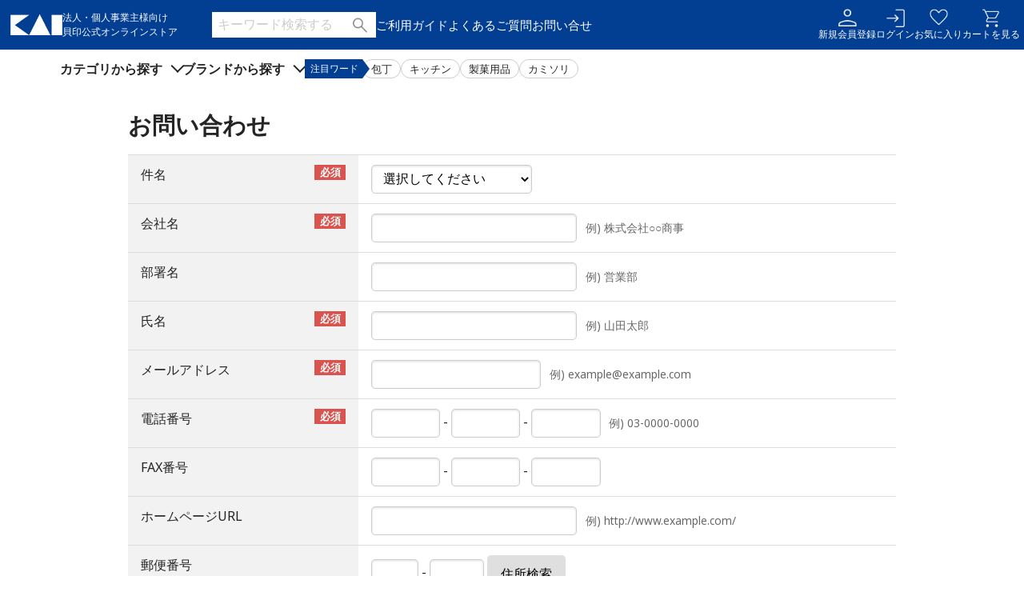

--- FILE ---
content_type: text/html; charset=UTF-8
request_url: https://b2bstore.kai-group.com/contact.php
body_size: 13997
content:
<!DOCTYPE html>
<html lang="ja">
<head>
    <meta charset="UTF-8">
    <meta name="viewport" content="width=device-width, initial-scale=1.0">
    <meta http-equiv="X-UA-Compatible" content="ie=edge">
        <title>お問い合わせ・お見積もり | 貝印公式オンラインストア BtoB | 法人・個人事業主専用通販</title>
        <meta name="keywords" content="貝印,kai,キッチン用品,刃物,包丁,製菓用品,カミソリ,ビューティーケア用品,メンズケア,美容用品,身だしなみ用品">
            <meta name="description" content="法人・個人事業主様向けの【貝印株式会社】のBtoB専用通販サイトです。カミソリやビューティーケアツールなどの美容用品、包丁・まな板・鍋などのキッチン用品を幅広く販売しております。">
            <meta name="generator" content="Bcart">
    <meta name="csrf-token" content="6KeTQG6Y01BtJKag0gPsgqjjuBSux958yNWzpfa8">
        <link type="text/css" rel="stylesheet" href="https://assets.bcart.jp/3.7.5/css/front/theme-simple-blue.css?v=3.7.5" media="all">
        <link type="text/css" rel="stylesheet" href="https://files.bcart.jp/kaijirushi/assets/css/rv_custom.css" media="all">
        <link rel="shortcut icon" href="https://files.bcart.jp/kaijirushi/uploads/assets/base/images/icon/favicon.ico">
            <link rel="apple-touch-icon" href="https://files.bcart.jp/kaijirushi/uploads/assets/base/images/icon/favicon.ico">
            <link href="https://fonts.googleapis.com/css2?family=Noto+Sans:ital,wght@0,100..900;1,100..900&display=swap" rel="stylesheet">
<link rel="stylesheet" href="https://files.bcart.jp/kaijirushi/uploads/assets/base/css/base.css">
<script src="https://ajax.googleapis.com/ajax/libs/jquery/3.7.1/jquery.min.js"></script>
<script src="https://files.bcart.jp/kaijirushi/uploads/assets/base/js/base.js" defer></script>

<!-- slick -->
<link rel="stylesheet" href="https://files.bcart.jp/kaijirushi/uploads/assets/slick/slick-theme.css">
<link rel="stylesheet" href="https://files.bcart.jp/kaijirushi/uploads/assets/slick/slick.css">
<script src="https://files.bcart.jp/kaijirushi/uploads/assets/slick/slick.min.js" defer></script>
            <!-- Google Tag Manager -->
<script>(function(w,d,s,l,i){w[l]=w[l]||[];w[l].push({'gtm.start':
new Date().getTime(),event:'gtm.js'});var f=d.getElementsByTagName(s)[0],
j=d.createElement(s),dl=l!='dataLayer'?'&l='+l:'';j.async=true;j.src=
'https://www.googletagmanager.com/gtm.js?id='+i+dl;f.parentNode.insertBefore(j,f);
})(window,document,'script','dataLayer','GTM-KTR95M');</script>
<!-- End Google Tag Manager -->
    </head>
<body class="  body-contact  body-contact-form    __is-guest ">
    
    <script src="https://assets.bcart.jp/3.7.5/js/front/app_responsive.js?v=3.7.5" type="text/javascript"></script>
                                                <section class="__limited-free-1"></section>
            <section class="__limited-free-2"></section>
            <section class="__limited-free-3"></section>
            <header class="header" role="banner">
            <section class="__content-top"><script>
var RECOMMEND_WORDS = ["包丁", "キッチン", "製菓用品", "カミソリ"];
</script></section>
                        <section class="__banner">
  <div class="__wrap">
    <div class="kai__logo">
      <a href="/" class="__logo">
        <h1> <img src="https://files.bcart.jp/kaijirushi/uploads/assets/base/images/logo_kai-wht.png" alt="貝印公式オンラインストア BtoB"></h1>
        <p class="pc-only">
          法人・個人事業主様向け<br>
          貝印公式オンラインストア
        </p>
      </a>
    </div>

    <div class="kai__headerTop__guide pc-only">
      <div class="__layout">
        <div class="kai__headerTop__menu search">
          <form method="GET" action="/list.php" accept-charset="UTF-8" class="__form c-form __js-no-prevent-double-press">
            <div class="__body">
              <input name="keyword" type="search" value="" placeholder="キーワード検索する">
              <button type="submit" class="__button c-button"><span></span></button>
            </div>
          </form>
        </div>
        <div class="kai__headerTop__menu">
          <a href="/howto.php" class="menu_list">ご利用ガイド</a>
        </div>
        <div class="kai__headerTop__menu">
          <a href="/page/qa" class="menu_list">よくあるご質問</a>
        </div>
        <div class="kai__headerTop__menu">
          <a href="/contact.php" class="menu_list">お問い合せ</a>
        </div>
      </div>
    </div>

    <div class="kai__headerTop__menus">
      <div class="__layout">
        <div class="kai__headerTop__menu">
          
          <a href="/regist.php" class="menu_list"><i class="icon icon-account"></i>新規会員登録</a>
          
        </div>
        <div class="kai__headerTop__menu">
          
          <a href="/login.php" class="menu_list"><i class="icon icon-login"></i>ログイン</a>
          
        </div>
        <div class="kai__headerTop__menu">
          <a href="/bookmark.php" class="menu_list"><i class="icon icon-bookmark"></i>お気に入り</a>
        </div>
        <div class="kai__headerTop__menu">
          <a href="/cart.php" class="menu_list"><i class="icon icon-cart"></i>カートを見る</a>
        </div>
        <div class="kai__headerTop__menu">
          <div class="__toggle-open">
            <label for="__drawer-check"><span></span></label>
          </div>
        </div>
      </div>
    </div>
  </div>
</section>

<section class="kai__headerMiddle">

  <div class="kai__headerMiddle__search sp-only">
    <form method="GET" action="/list.php" accept-charset="UTF-8" class="__form c-form __js-no-prevent-double-press">
      <div class="__body">
        <input name="keyword" type="search" value="" placeholder="キーワード検索する">
        <button type="submit" class="__button c-button"><span></span></button>
      </div>
    </form>
  </div>

</section>

<section class="kai__headerBottom">
  <div class="kai__headerBottom__layout">
    <nav class="kai__headerBottom__facets">
      <div class="kai__headerBottom__facet category">
        <div class="kai__facet">
          <h3 class="kai__facet__head js--head-facet" data-facet-id="category">
            カテゴリから探す<span></span>
          </h3>
          <div class="kai__facetModal__body category js--facet-category">
            <!-- JS -->
          </div>
          <button class="kai__facetModal__backdrop" onclick="closeFacetModal('category')"></button>
        </div>
      </div>
      <div class="kai__headerBottom__facet brand">
        <div class="kai__facet">
          <h3 class="kai__facet__head js--head-facet" data-facet-id="brand">
            ブランドから探す<span></span>
          </h3>
          <div class="kai__facetModal__body brand js--facet-brand">
            <!-- JS -->
          </div>
          <button class="kai__facetModal__backdrop" onclick="closeFacetModal('brand')"></button>
        </div>
      </div>
    </nav>
    <div class="kai__headerBottom__recommend">
      <div class="kai__headerBottom__recommend__head">注目ワード</div>
      <div class="kai__headerBottom__recommend__body js--recommend-word">
        <!-- JS -->
      </div>
    </div>
  </div>
</section>
                <nav class="gnav-pc">
    <div class="__menu __menu--html">
                    
            </div>
</nav>
<nav class="gnav-sp">
    <div class="__drawer">
        <input type="checkbox" id="__drawer-check" class="__check">
        <div class="__menu">
            <div class="__toggle __toggle-close">
                <label for="__drawer-check"><span></span></label>
            </div>
            <div class="__content __content--html">
                <div class="__page">
                                            
                                    </div>
                <div class="__member  __is-guest ">
                    <div class="__heading"><span class="__name">会員メニュー</span><span class="__toggle __js-toggle"></span></div>
                    <div class="__body">
                                                    <ul class="__sub-menu">
			                    <li class="__login"><a href="https://b2bstore.kai-group.com/login.php"><span>ログイン</span></a></li>
                                                                <li class="__regist"><a href="https://b2bstore.kai-group.com/regist.php"><span>新規会員登録</span></a></li>
                                                            </ul>
                                            </div>
                </div>
                                                <div class="__search __search--category">
                    <div class="__heading"><span class="__name">商品カテゴリ</span><span class="__toggle __js-toggle"></span></div>
                    <div class="__body">
                        <ul class="__tree">
    <li class="__item __item--149 __item--text  __item--has-children ">
        <a href="https://b2bstore.kai-group.com/list.php?c_id=149">キッチン用品</a>
        <span class="__js-toggle"></span>                            <ul>
    <li class="__item __item--155 __item--text  __item--has-children ">
        <a href="https://b2bstore.kai-group.com/list.php?c_id=155">アイテム</a>
        <span class="__js-toggle"></span>                            <ul>
    <li class="__item __item--336 __item--text  __item--has-children ">
        <a href="https://b2bstore.kai-group.com/list.php?c_id=336">鍋</a>
        <span class="__js-toggle"></span>                            <ul>
    <li class="__item __item--439 __item--text ">
        <a href="https://b2bstore.kai-group.com/list.php?c_id=439">両手鍋</a>
                        </li>
    <li class="__item __item--435 __item--text ">
        <a href="https://b2bstore.kai-group.com/list.php?c_id=435">片手鍋</a>
                        </li>
    <li class="__item __item--438 __item--text ">
        <a href="https://b2bstore.kai-group.com/list.php?c_id=438">蒸し器</a>
                        </li>
    <li class="__item __item--444 __item--text ">
        <a href="https://b2bstore.kai-group.com/list.php?c_id=444">IH対応鍋</a>
                        </li>
    <li class="__item __item--451 __item--text ">
        <a href="https://b2bstore.kai-group.com/list.php?c_id=451">鍋蓋(鍋ふた)</a>
                        </li>
    <li class="__item __item--445 __item--text ">
        <a href="https://b2bstore.kai-group.com/list.php?c_id=445">その他 鍋</a>
                        </li>
    <li class="__item __item--446 __item--text ">
        <a href="https://b2bstore.kai-group.com/list.php?c_id=446">ステンレス鍋</a>
                        </li>
    <li class="__item __item--432 __item--text ">
        <a href="https://b2bstore.kai-group.com/list.php?c_id=432">アルミ鍋</a>
                        </li>
    <li class="__item __item--431 __item--text ">
        <a href="https://b2bstore.kai-group.com/list.php?c_id=431">中華鍋</a>
                        </li>
    <li class="__item __item--433 __item--text ">
        <a href="https://b2bstore.kai-group.com/list.php?c_id=433">卓上鍋</a>
                        </li>
    <li class="__item __item--434 __item--text ">
        <a href="https://b2bstore.kai-group.com/list.php?c_id=434">小さい鍋</a>
                        </li>
    <li class="__item __item--429 __item--text ">
        <a href="https://b2bstore.kai-group.com/list.php?c_id=429">鍋セット</a>
                        </li>
</ul>                </li>
    <li class="__item __item--339 __item--text  __item--has-children ">
        <a href="https://b2bstore.kai-group.com/list.php?c_id=339">フライパン</a>
        <span class="__js-toggle"></span>                            <ul>
    <li class="__item __item--430 __item--text ">
        <a href="https://b2bstore.kai-group.com/list.php?c_id=430">卵焼きフライパン</a>
                        </li>
    <li class="__item __item--436 __item--text ">
        <a href="https://b2bstore.kai-group.com/list.php?c_id=436">フライパン(ステンレス)</a>
                        </li>
    <li class="__item __item--437 __item--text ">
        <a href="https://b2bstore.kai-group.com/list.php?c_id=437">フライパン(アルミ)</a>
                        </li>
    <li class="__item __item--440 __item--text ">
        <a href="https://b2bstore.kai-group.com/list.php?c_id=440">IH対応フライパン</a>
                        </li>
    <li class="__item __item--441 __item--text ">
        <a href="https://b2bstore.kai-group.com/list.php?c_id=441">深型フライパン</a>
                        </li>
    <li class="__item __item--443 __item--text ">
        <a href="https://b2bstore.kai-group.com/list.php?c_id=443">ミニフライパン</a>
                        </li>
    <li class="__item __item--442 __item--text ">
        <a href="https://b2bstore.kai-group.com/list.php?c_id=442">その他 フライパン</a>
                        </li>
</ul>                </li>
    <li class="__item __item--342 __item--text  __item--has-children ">
        <a href="https://b2bstore.kai-group.com/list.php?c_id=342">包丁</a>
        <span class="__js-toggle"></span>                            <ul>
    <li class="__item __item--449 __item--text ">
        <a href="https://b2bstore.kai-group.com/list.php?c_id=449">三徳包丁</a>
                        </li>
    <li class="__item __item--450 __item--text ">
        <a href="https://b2bstore.kai-group.com/list.php?c_id=450">菜切り包丁 薄刃包丁</a>
                        </li>
    <li class="__item __item--448 __item--text ">
        <a href="https://b2bstore.kai-group.com/list.php?c_id=448">出刃包丁</a>
                        </li>
    <li class="__item __item--447 __item--text ">
        <a href="https://b2bstore.kai-group.com/list.php?c_id=447">刺身包丁</a>
                        </li>
    <li class="__item __item--452 __item--text ">
        <a href="https://b2bstore.kai-group.com/list.php?c_id=452">パン切り包丁(ブレッドナイフ)</a>
                        </li>
    <li class="__item __item--457 __item--text ">
        <a href="https://b2bstore.kai-group.com/list.php?c_id=457">中華包丁</a>
                        </li>
    <li class="__item __item--455 __item--text ">
        <a href="https://b2bstore.kai-group.com/list.php?c_id=455">子供用包丁</a>
                        </li>
    <li class="__item __item--454 __item--text ">
        <a href="https://b2bstore.kai-group.com/list.php?c_id=454">その他包丁・ナイフ</a>
                        </li>
    <li class="__item __item--456 __item--text ">
        <a href="https://b2bstore.kai-group.com/list.php?c_id=456">包丁立て</a>
                        </li>
    <li class="__item __item--453 __item--text ">
        <a href="https://b2bstore.kai-group.com/list.php?c_id=453">そば切り包丁</a>
                        </li>
    <li class="__item __item--458 __item--text ">
        <a href="https://b2bstore.kai-group.com/list.php?c_id=458">左利き 包丁</a>
                        </li>
    <li class="__item __item--459 __item--text ">
        <a href="https://b2bstore.kai-group.com/list.php?c_id=459">高級包丁</a>
                        </li>
    <li class="__item __item--462 __item--text ">
        <a href="https://b2bstore.kai-group.com/list.php?c_id=462">包丁ケース</a>
                        </li>
</ul>                </li>
    <li class="__item __item--338 __item--text  __item--has-children ">
        <a href="https://b2bstore.kai-group.com/list.php?c_id=338">包丁(業務用)</a>
        <span class="__js-toggle"></span>                            <ul>
    <li class="__item __item--460 __item--text ">
        <a href="https://b2bstore.kai-group.com/list.php?c_id=460">三徳包丁(業務用)</a>
                        </li>
    <li class="__item __item--461 __item--text ">
        <a href="https://b2bstore.kai-group.com/list.php?c_id=461">牛刀(業務用)</a>
                        </li>
    <li class="__item __item--463 __item--text ">
        <a href="https://b2bstore.kai-group.com/list.php?c_id=463">ペティナイフ(業務用)</a>
                        </li>
    <li class="__item __item--464 __item--text ">
        <a href="https://b2bstore.kai-group.com/list.php?c_id=464">パン切り包丁(業務用)</a>
                        </li>
    <li class="__item __item--465 __item--text ">
        <a href="https://b2bstore.kai-group.com/list.php?c_id=465">特殊刃包丁(業務用)</a>
                        </li>
    <li class="__item __item--470 __item--text ">
        <a href="https://b2bstore.kai-group.com/list.php?c_id=470">菜切り包丁(業務用)</a>
                        </li>
    <li class="__item __item--468 __item--text ">
        <a href="https://b2bstore.kai-group.com/list.php?c_id=468">出刃包丁(業務用)</a>
                        </li>
    <li class="__item __item--467 __item--text ">
        <a href="https://b2bstore.kai-group.com/list.php?c_id=467">刺身包丁(業務用)</a>
                        </li>
    <li class="__item __item--469 __item--text ">
        <a href="https://b2bstore.kai-group.com/list.php?c_id=469">中華包丁(業務用)</a>
                        </li>
    <li class="__item __item--466 __item--text ">
        <a href="https://b2bstore.kai-group.com/list.php?c_id=466">そば切り包丁(業務用)</a>
                        </li>
    <li class="__item __item--472 __item--text ">
        <a href="https://b2bstore.kai-group.com/list.php?c_id=472">柳刃(業務用)</a>
                        </li>
    <li class="__item __item--476 __item--text ">
        <a href="https://b2bstore.kai-group.com/list.php?c_id=476">薄刃(業務用)</a>
                        </li>
    <li class="__item __item--474 __item--text ">
        <a href="https://b2bstore.kai-group.com/list.php?c_id=474">その他(業務用)</a>
                        </li>
    <li class="__item __item--471 __item--text ">
        <a href="https://b2bstore.kai-group.com/list.php?c_id=471">筋引き(業務用)</a>
                        </li>
</ul>                </li>
    <li class="__item __item--333 __item--text ">
        <a href="https://b2bstore.kai-group.com/list.php?c_id=333">まな板・カッティングボード</a>
                        </li>
    <li class="__item __item--332 __item--text  __item--has-children ">
        <a href="https://b2bstore.kai-group.com/list.php?c_id=332">砥石・シャープナー</a>
        <span class="__js-toggle"></span>                            <ul>
    <li class="__item __item--473 __item--text ">
        <a href="https://b2bstore.kai-group.com/list.php?c_id=473">研ぎ棒</a>
                        </li>
    <li class="__item __item--475 __item--text ">
        <a href="https://b2bstore.kai-group.com/list.php?c_id=475">簡易砥石</a>
                        </li>
    <li class="__item __item--478 __item--text ">
        <a href="https://b2bstore.kai-group.com/list.php?c_id=478">電動砥石</a>
                        </li>
    <li class="__item __item--477 __item--text ">
        <a href="https://b2bstore.kai-group.com/list.php?c_id=477">角砥石</a>
                        </li>
</ul>                </li>
    <li class="__item __item--322 __item--text  __item--has-children ">
        <a href="https://b2bstore.kai-group.com/list.php?c_id=322">キッチン雑貨</a>
        <span class="__js-toggle"></span>                            <ul>
    <li class="__item __item--482 __item--text ">
        <a href="https://b2bstore.kai-group.com/list.php?c_id=482">キッチンバサミ</a>
                        </li>
    <li class="__item __item--479 __item--text ">
        <a href="https://b2bstore.kai-group.com/list.php?c_id=479">カッター</a>
                        </li>
    <li class="__item __item--480 __item--text ">
        <a href="https://b2bstore.kai-group.com/list.php?c_id=480">ピーラー・皮むき器</a>
                        </li>
    <li class="__item __item--481 __item--text ">
        <a href="https://b2bstore.kai-group.com/list.php?c_id=481">便利アイテム</a>
                        </li>
    <li class="__item __item--487 __item--text ">
        <a href="https://b2bstore.kai-group.com/list.php?c_id=487">おろし器(大根おろし等)</a>
                        </li>
    <li class="__item __item--484 __item--text ">
        <a href="https://b2bstore.kai-group.com/list.php?c_id=484">スライサー・千切り</a>
                        </li>
    <li class="__item __item--483 __item--text ">
        <a href="https://b2bstore.kai-group.com/list.php?c_id=483">絞り器(レモン等)</a>
                        </li>
    <li class="__item __item--486 __item--text ">
        <a href="https://b2bstore.kai-group.com/list.php?c_id=486">すり鉢・すりこぎ</a>
                        </li>
    <li class="__item __item--485 __item--text ">
        <a href="https://b2bstore.kai-group.com/list.php?c_id=485">おたま・レードル</a>
                        </li>
    <li class="__item __item--488 __item--text ">
        <a href="https://b2bstore.kai-group.com/list.php?c_id=488">ヘラ・スパチュラ</a>
                        </li>
    <li class="__item __item--489 __item--text ">
        <a href="https://b2bstore.kai-group.com/list.php?c_id=489">フライ返し</a>
                        </li>
    <li class="__item __item--490 __item--text ">
        <a href="https://b2bstore.kai-group.com/list.php?c_id=490">マッシャー・ミンサー</a>
                        </li>
    <li class="__item __item--491 __item--text ">
        <a href="https://b2bstore.kai-group.com/list.php?c_id=491">トング</a>
                        </li>
    <li class="__item __item--492 __item--text ">
        <a href="https://b2bstore.kai-group.com/list.php?c_id=492">菜箸</a>
                        </li>
    <li class="__item __item--493 __item--text ">
        <a href="https://b2bstore.kai-group.com/list.php?c_id=493">計量カップ・計量スプーン</a>
                        </li>
    <li class="__item __item--494 __item--text ">
        <a href="https://b2bstore.kai-group.com/list.php?c_id=494">キッチンタイマー</a>
                        </li>
    <li class="__item __item--496 __item--text ">
        <a href="https://b2bstore.kai-group.com/list.php?c_id=496">缶切り・栓抜き</a>
                        </li>
    <li class="__item __item--495 __item--text ">
        <a href="https://b2bstore.kai-group.com/list.php?c_id=495">油引きなど</a>
                        </li>
    <li class="__item __item--497 __item--text ">
        <a href="https://b2bstore.kai-group.com/list.php?c_id=497">保存容器・アイテム</a>
                        </li>
    <li class="__item __item--500 __item--text ">
        <a href="https://b2bstore.kai-group.com/list.php?c_id=500">しゃもじ、米とぎ</a>
                        </li>
    <li class="__item __item--498 __item--text ">
        <a href="https://b2bstore.kai-group.com/list.php?c_id=498">餃子パック</a>
                        </li>
    <li class="__item __item--499 __item--text ">
        <a href="https://b2bstore.kai-group.com/list.php?c_id=499">その他</a>
                        </li>
    <li class="__item __item--501 __item--text ">
        <a href="https://b2bstore.kai-group.com/list.php?c_id=501">たこ焼きグッズ</a>
                        </li>
</ul>                </li>
    <li class="__item __item--319 __item--text  __item--has-children ">
        <a href="https://b2bstore.kai-group.com/list.php?c_id=319">お弁当グッズ</a>
        <span class="__js-toggle"></span>                            <ul>
    <li class="__item __item--503 __item--text ">
        <a href="https://b2bstore.kai-group.com/list.php?c_id=503">飾り・細工</a>
                        </li>
    <li class="__item __item--502 __item--text ">
        <a href="https://b2bstore.kai-group.com/list.php?c_id=502">ごはん・おにぎり・お寿司</a>
                        </li>
    <li class="__item __item--504 __item--text ">
        <a href="https://b2bstore.kai-group.com/list.php?c_id=504">サンドイッチ</a>
                        </li>
    <li class="__item __item--506 __item--text ">
        <a href="https://b2bstore.kai-group.com/list.php?c_id=506">その他</a>
                        </li>
</ul>                </li>
    <li class="__item __item--315 __item--text ">
        <a href="https://b2bstore.kai-group.com/list.php?c_id=315">ブレンダー・ジューサー</a>
                        </li>
    <li class="__item __item--321 __item--text  __item--has-children ">
        <a href="https://b2bstore.kai-group.com/list.php?c_id=321">テーブル小物</a>
        <span class="__js-toggle"></span>                            <ul>
    <li class="__item __item--505 __item--text ">
        <a href="https://b2bstore.kai-group.com/list.php?c_id=505">調味料入れ・醤油スプレー</a>
                        </li>
    <li class="__item __item--507 __item--text ">
        <a href="https://b2bstore.kai-group.com/list.php?c_id=507">カトラリー</a>
                        </li>
    <li class="__item __item--509 __item--text ">
        <a href="https://b2bstore.kai-group.com/list.php?c_id=509">コーヒー・ティー関連</a>
                        </li>
    <li class="__item __item--510 __item--text ">
        <a href="https://b2bstore.kai-group.com/list.php?c_id=510">ワイングッズ</a>
                        </li>
    <li class="__item __item--508 __item--text ">
        <a href="https://b2bstore.kai-group.com/list.php?c_id=508">チーズナイフ・グレーター</a>
                        </li>
    <li class="__item __item--512 __item--text ">
        <a href="https://b2bstore.kai-group.com/list.php?c_id=512">その他</a>
                        </li>
    <li class="__item __item--511 __item--text ">
        <a href="https://b2bstore.kai-group.com/list.php?c_id=511">ワインオープナー・ソムリエナイフ</a>
                        </li>
</ul>                </li>
    <li class="__item __item--310 __item--text  __item--has-children ">
        <a href="https://b2bstore.kai-group.com/list.php?c_id=310">ざる・ボウル・バット</a>
        <span class="__js-toggle"></span>                            <ul>
    <li class="__item __item--514 __item--text ">
        <a href="https://b2bstore.kai-group.com/list.php?c_id=514">ざる</a>
                        </li>
    <li class="__item __item--516 __item--text ">
        <a href="https://b2bstore.kai-group.com/list.php?c_id=516">ボウル</a>
                        </li>
</ul>                </li>
    <li class="__item __item--306 __item--text  __item--has-children ">
        <a href="https://b2bstore.kai-group.com/list.php?c_id=306">シンク廻り</a>
        <span class="__js-toggle"></span>                            <ul>
    <li class="__item __item--513 __item--text ">
        <a href="https://b2bstore.kai-group.com/list.php?c_id=513">洗い桶</a>
                        </li>
    <li class="__item __item--515 __item--text ">
        <a href="https://b2bstore.kai-group.com/list.php?c_id=515">水切りかご</a>
                        </li>
    <li class="__item __item--517 __item--text ">
        <a href="https://b2bstore.kai-group.com/list.php?c_id=517">三角コーナー・排水溝ネット</a>
                        </li>
    <li class="__item __item--518 __item--text ">
        <a href="https://b2bstore.kai-group.com/list.php?c_id=518">スポンジ・洗剤ラック</a>
                        </li>
</ul>                </li>
</ul>                </li>
    <li class="__item __item--157 __item--text  __item--has-children ">
        <a href="https://b2bstore.kai-group.com/list.php?c_id=157">ブランド</a>
        <span class="__js-toggle"></span>                            <ul>
    <li class="__item __item--308 __item--text ">
        <a href="https://b2bstore.kai-group.com/list.php?c_id=308">関孫六 マスターライン</a>
                        </li>
    <li class="__item __item--307 __item--text ">
        <a href="https://b2bstore.kai-group.com/list.php?c_id=307">関孫六(包丁)</a>
                        </li>
    <li class="__item __item--311 __item--text ">
        <a href="https://b2bstore.kai-group.com/list.php?c_id=311">関孫六(砥石)</a>
                        </li>
    <li class="__item __item--313 __item--text ">
        <a href="https://b2bstore.kai-group.com/list.php?c_id=313">関孫六(調理道具)</a>
                        </li>
    <li class="__item __item--317 __item--text ">
        <a href="https://b2bstore.kai-group.com/list.php?c_id=317">旬</a>
                        </li>
    <li class="__item __item--316 __item--text ">
        <a href="https://b2bstore.kai-group.com/list.php?c_id=316">匠創</a>
                        </li>
    <li class="__item __item--314 __item--text ">
        <a href="https://b2bstore.kai-group.com/list.php?c_id=314">SELECT100</a>
                        </li>
    <li class="__item __item--312 __item--text ">
        <a href="https://b2bstore.kai-group.com/list.php?c_id=312">Kai House</a>
                        </li>
    <li class="__item __item--318 __item--text ">
        <a href="https://b2bstore.kai-group.com/list.php?c_id=318">Kai House SELECT</a>
                        </li>
    <li class="__item __item--323 __item--text ">
        <a href="https://b2bstore.kai-group.com/list.php?c_id=323">橋本幹造</a>
                        </li>
    <li class="__item __item--320 __item--text ">
        <a href="https://b2bstore.kai-group.com/list.php?c_id=320">o.e.c.</a>
                        </li>
    <li class="__item __item--327 __item--text ">
        <a href="https://b2bstore.kai-group.com/list.php?c_id=327">Nyammy(ニャミー)</a>
                        </li>
    <li class="__item __item--324 __item--text ">
        <a href="https://b2bstore.kai-group.com/list.php?c_id=324">リトルシェフクラブ</a>
                        </li>
    <li class="__item __item--325 __item--text ">
        <a href="https://b2bstore.kai-group.com/list.php?c_id=325">料理家の逸品</a>
                        </li>
    <li class="__item __item--329 __item--text ">
        <a href="https://b2bstore.kai-group.com/list.php?c_id=329">まいど本舗</a>
                        </li>
    <li class="__item __item--328 __item--text ">
        <a href="https://b2bstore.kai-group.com/list.php?c_id=328">ちゅーぼーず</a>
                        </li>
    <li class="__item __item--326 __item--text ">
        <a href="https://b2bstore.kai-group.com/list.php?c_id=326">Broad Beans</a>
                        </li>
</ul>                </li>
</ul>                </li>
    <li class="__item __item--150 __item--text  __item--has-children ">
        <a href="https://b2bstore.kai-group.com/list.php?c_id=150">製菓用品</a>
        <span class="__js-toggle"></span>                            <ul>
    <li class="__item __item--160 __item--text  __item--has-children ">
        <a href="https://b2bstore.kai-group.com/list.php?c_id=160">アイテム</a>
        <span class="__js-toggle"></span>                            <ul>
    <li class="__item __item--330 __item--text  __item--has-children ">
        <a href="https://b2bstore.kai-group.com/list.php?c_id=330">製菓道具</a>
        <span class="__js-toggle"></span>                            <ul>
    <li class="__item __item--520 __item--text ">
        <a href="https://b2bstore.kai-group.com/list.php?c_id=520">泡立て器</a>
                        </li>
    <li class="__item __item--519 __item--text ">
        <a href="https://b2bstore.kai-group.com/list.php?c_id=519">粉ふるい・裏ごし</a>
                        </li>
    <li class="__item __item--522 __item--text ">
        <a href="https://b2bstore.kai-group.com/list.php?c_id=522">クッキングシート</a>
                        </li>
    <li class="__item __item--523 __item--text ">
        <a href="https://b2bstore.kai-group.com/list.php?c_id=523">めん台・めん棒</a>
                        </li>
    <li class="__item __item--521 __item--text ">
        <a href="https://b2bstore.kai-group.com/list.php?c_id=521">塗り刷毛</a>
                        </li>
    <li class="__item __item--524 __item--text ">
        <a href="https://b2bstore.kai-group.com/list.php?c_id=524">ケーキクーラー</a>
                        </li>
    <li class="__item __item--525 __item--text ">
        <a href="https://b2bstore.kai-group.com/list.php?c_id=525">ケーキサーバー・ケーキナイフ</a>
                        </li>
    <li class="__item __item--527 __item--text ">
        <a href="https://b2bstore.kai-group.com/list.php?c_id=527">その他</a>
                        </li>
    <li class="__item __item--530 __item--text ">
        <a href="https://b2bstore.kai-group.com/list.php?c_id=530">チョコレート用ツール</a>
                        </li>
    <li class="__item __item--529 __item--text ">
        <a href="https://b2bstore.kai-group.com/list.php?c_id=529">パン作りの道具</a>
                        </li>
    <li class="__item __item--528 __item--text ">
        <a href="https://b2bstore.kai-group.com/list.php?c_id=528">絞り袋</a>
                        </li>
    <li class="__item __item--526 __item--text ">
        <a href="https://b2bstore.kai-group.com/list.php?c_id=526">パレットナイフ</a>
                        </li>
    <li class="__item __item--531 __item--text ">
        <a href="https://b2bstore.kai-group.com/list.php?c_id=531">温度計</a>
                        </li>
    <li class="__item __item--532 __item--text ">
        <a href="https://b2bstore.kai-group.com/list.php?c_id=532">製菓道具のセット</a>
                        </li>
    <li class="__item __item--534 __item--text ">
        <a href="https://b2bstore.kai-group.com/list.php?c_id=534">ヘラ・スパチュラ</a>
                        </li>
</ul>                </li>
    <li class="__item __item--331 __item--text ">
        <a href="https://b2bstore.kai-group.com/list.php?c_id=331">和菓子の道具</a>
                        </li>
    <li class="__item __item--334 __item--text  __item--has-children ">
        <a href="https://b2bstore.kai-group.com/list.php?c_id=334">キッチン家電</a>
        <span class="__js-toggle"></span>                            <ul>
    <li class="__item __item--533 __item--text ">
        <a href="https://b2bstore.kai-group.com/list.php?c_id=533">アイスクリームメーカー</a>
                        </li>
    <li class="__item __item--535 __item--text ">
        <a href="https://b2bstore.kai-group.com/list.php?c_id=535">電動ミキサー</a>
                        </li>
</ul>                </li>
    <li class="__item __item--335 __item--text  __item--has-children ">
        <a href="https://b2bstore.kai-group.com/list.php?c_id=335">焼き型・抜き型</a>
        <span class="__js-toggle"></span>                            <ul>
    <li class="__item __item--536 __item--text ">
        <a href="https://b2bstore.kai-group.com/list.php?c_id=536">セルクル型</a>
                        </li>
    <li class="__item __item--537 __item--text ">
        <a href="https://b2bstore.kai-group.com/list.php?c_id=537">ドーナツ型</a>
                        </li>
    <li class="__item __item--539 __item--text ">
        <a href="https://b2bstore.kai-group.com/list.php?c_id=539">パイ皿</a>
                        </li>
    <li class="__item __item--538 __item--text ">
        <a href="https://b2bstore.kai-group.com/list.php?c_id=538">キャラクター型</a>
                        </li>
    <li class="__item __item--540 __item--text ">
        <a href="https://b2bstore.kai-group.com/list.php?c_id=540">タルト型</a>
                        </li>
    <li class="__item __item--541 __item--text ">
        <a href="https://b2bstore.kai-group.com/list.php?c_id=541">マドレーヌ型</a>
                        </li>
    <li class="__item __item--542 __item--text ">
        <a href="https://b2bstore.kai-group.com/list.php?c_id=542">プリン型・ゼリー型</a>
                        </li>
    <li class="__item __item--543 __item--text ">
        <a href="https://b2bstore.kai-group.com/list.php?c_id=543">チョコレート型</a>
                        </li>
    <li class="__item __item--544 __item--text ">
        <a href="https://b2bstore.kai-group.com/list.php?c_id=544">パン型</a>
                        </li>
    <li class="__item __item--545 __item--text ">
        <a href="https://b2bstore.kai-group.com/list.php?c_id=545">ホットケーキ型</a>
                        </li>
</ul>                </li>
    <li class="__item __item--340 __item--text ">
        <a href="https://b2bstore.kai-group.com/list.php?c_id=340">ケーキ型</a>
                        </li>
    <li class="__item __item--341 __item--text  __item--has-children ">
        <a href="https://b2bstore.kai-group.com/list.php?c_id=341">クッキー型</a>
        <span class="__js-toggle"></span>                            <ul>
    <li class="__item __item--546 __item--text ">
        <a href="https://b2bstore.kai-group.com/list.php?c_id=546">くま</a>
                        </li>
    <li class="__item __item--547 __item--text ">
        <a href="https://b2bstore.kai-group.com/list.php?c_id=547">動物</a>
                        </li>
    <li class="__item __item--549 __item--text ">
        <a href="https://b2bstore.kai-group.com/list.php?c_id=549">ディズニー</a>
                        </li>
    <li class="__item __item--548 __item--text ">
        <a href="https://b2bstore.kai-group.com/list.php?c_id=548">花</a>
                        </li>
    <li class="__item __item--551 __item--text ">
        <a href="https://b2bstore.kai-group.com/list.php?c_id=551">ハート</a>
                        </li>
    <li class="__item __item--550 __item--text ">
        <a href="https://b2bstore.kai-group.com/list.php?c_id=550">星</a>
                        </li>
    <li class="__item __item--552 __item--text ">
        <a href="https://b2bstore.kai-group.com/list.php?c_id=552">キャラクター</a>
                        </li>
    <li class="__item __item--553 __item--text ">
        <a href="https://b2bstore.kai-group.com/list.php?c_id=553">乗り物</a>
                        </li>
    <li class="__item __item--554 __item--text ">
        <a href="https://b2bstore.kai-group.com/list.php?c_id=554">クッキー型セット</a>
                        </li>
    <li class="__item __item--556 __item--text ">
        <a href="https://b2bstore.kai-group.com/list.php?c_id=556">その他クッキー型</a>
                        </li>
</ul>                </li>
    <li class="__item __item--337 __item--text ">
        <a href="https://b2bstore.kai-group.com/list.php?c_id=337">アイスの道具</a>
                        </li>
    <li class="__item __item--343 __item--text ">
        <a href="https://b2bstore.kai-group.com/list.php?c_id=343">シリコーン アイテム</a>
                        </li>
    <li class="__item __item--344 __item--text ">
        <a href="https://b2bstore.kai-group.com/list.php?c_id=344">ラッピング用品</a>
                        </li>
    <li class="__item __item--345 __item--text ">
        <a href="https://b2bstore.kai-group.com/list.php?c_id=345">その他</a>
                        </li>
</ul>                </li>
    <li class="__item __item--161 __item--text  __item--has-children ">
        <a href="https://b2bstore.kai-group.com/list.php?c_id=161">ブランド</a>
        <span class="__js-toggle"></span>                            <ul>
    <li class="__item __item--346 __item--text ">
        <a href="https://b2bstore.kai-group.com/list.php?c_id=346">たべっ子どうぶつ</a>
                        </li>
    <li class="__item __item--347 __item--text ">
        <a href="https://b2bstore.kai-group.com/list.php?c_id=347">B-nat</a>
                        </li>
    <li class="__item __item--349 __item--text ">
        <a href="https://b2bstore.kai-group.com/list.php?c_id=349">すみっコぐらし</a>
                        </li>
    <li class="__item __item--351 __item--text ">
        <a href="https://b2bstore.kai-group.com/list.php?c_id=351">リラックマ</a>
                        </li>
    <li class="__item __item--350 __item--text ">
        <a href="https://b2bstore.kai-group.com/list.php?c_id=350">貝印 × クックパッド</a>
                        </li>
    <li class="__item __item--348 __item--text ">
        <a href="https://b2bstore.kai-group.com/list.php?c_id=348">Bready SELECT</a>
                        </li>
</ul>                </li>
</ul>                </li>
    <li class="__item __item--151 __item--text  __item--has-children ">
        <a href="https://b2bstore.kai-group.com/list.php?c_id=151">ビューティーケア用品</a>
        <span class="__js-toggle"></span>                            <ul>
    <li class="__item __item--158 __item--text  __item--has-children ">
        <a href="https://b2bstore.kai-group.com/list.php?c_id=158">アイテム</a>
        <span class="__js-toggle"></span>                            <ul>
    <li class="__item __item--353 __item--text  __item--has-children ">
        <a href="https://b2bstore.kai-group.com/list.php?c_id=353">アイメイク</a>
        <span class="__js-toggle"></span>                            <ul>
    <li class="__item __item--555 __item--text ">
        <a href="https://b2bstore.kai-group.com/list.php?c_id=555">アイラッシュカーラー</a>
                        </li>
    <li class="__item __item--557 __item--text ">
        <a href="https://b2bstore.kai-group.com/list.php?c_id=557">つけまつげ</a>
                        </li>
    <li class="__item __item--558 __item--text ">
        <a href="https://b2bstore.kai-group.com/list.php?c_id=558">アイライナー</a>
                        </li>
    <li class="__item __item--559 __item--text ">
        <a href="https://b2bstore.kai-group.com/list.php?c_id=559">二重メイク</a>
                        </li>
    <li class="__item __item--562 __item--text ">
        <a href="https://b2bstore.kai-group.com/list.php?c_id=562">アイシャドウブラシ</a>
                        </li>
    <li class="__item __item--561 __item--text ">
        <a href="https://b2bstore.kai-group.com/list.php?c_id=561">その他</a>
                        </li>
</ul>                </li>
    <li class="__item __item--352 __item--text  __item--has-children ">
        <a href="https://b2bstore.kai-group.com/list.php?c_id=352">アイブロウ</a>
        <span class="__js-toggle"></span>                            <ul>
    <li class="__item __item--560 __item--text ">
        <a href="https://b2bstore.kai-group.com/list.php?c_id=560">眉毛ハサミ</a>
                        </li>
    <li class="__item __item--564 __item--text ">
        <a href="https://b2bstore.kai-group.com/list.php?c_id=564">毛抜き・毛切り</a>
                        </li>
    <li class="__item __item--568 __item--text ">
        <a href="https://b2bstore.kai-group.com/list.php?c_id=568">コーム</a>
                        </li>
    <li class="__item __item--567 __item--text ">
        <a href="https://b2bstore.kai-group.com/list.php?c_id=567">アイブローガイド</a>
                        </li>
    <li class="__item __item--563 __item--text ">
        <a href="https://b2bstore.kai-group.com/list.php?c_id=563">眉そり</a>
                        </li>
    <li class="__item __item--565 __item--text ">
        <a href="https://b2bstore.kai-group.com/list.php?c_id=565">アイブロウペンシル</a>
                        </li>
    <li class="__item __item--566 __item--text ">
        <a href="https://b2bstore.kai-group.com/list.php?c_id=566">アイブロウブラシ</a>
                        </li>
</ul>                </li>
    <li class="__item __item--356 __item--text  __item--has-children ">
        <a href="https://b2bstore.kai-group.com/list.php?c_id=356">フェイスメイク</a>
        <span class="__js-toggle"></span>                            <ul>
    <li class="__item __item--571 __item--text ">
        <a href="https://b2bstore.kai-group.com/list.php?c_id=571">女性用カミソリ</a>
                        </li>
    <li class="__item __item--570 __item--text ">
        <a href="https://b2bstore.kai-group.com/list.php?c_id=570">メイク・チークブラシ</a>
                        </li>
    <li class="__item __item--569 __item--text ">
        <a href="https://b2bstore.kai-group.com/list.php?c_id=569">パフ</a>
                        </li>
    <li class="__item __item--572 __item--text ">
        <a href="https://b2bstore.kai-group.com/list.php?c_id=572">あぶらとり紙</a>
                        </li>
</ul>                </li>
    <li class="__item __item--357 __item--text ">
        <a href="https://b2bstore.kai-group.com/list.php?c_id=357">リップメイク</a>
                        </li>
    <li class="__item __item--355 __item--text  __item--has-children ">
        <a href="https://b2bstore.kai-group.com/list.php?c_id=355">ネイルケア</a>
        <span class="__js-toggle"></span>                            <ul>
    <li class="__item __item--574 __item--text ">
        <a href="https://b2bstore.kai-group.com/list.php?c_id=574">爪切り</a>
                        </li>
    <li class="__item __item--573 __item--text ">
        <a href="https://b2bstore.kai-group.com/list.php?c_id=573">爪やすり</a>
                        </li>
    <li class="__item __item--576 __item--text ">
        <a href="https://b2bstore.kai-group.com/list.php?c_id=576">爪磨き</a>
                        </li>
    <li class="__item __item--575 __item--text ">
        <a href="https://b2bstore.kai-group.com/list.php?c_id=575">甘皮ケア</a>
                        </li>
    <li class="__item __item--577 __item--text ">
        <a href="https://b2bstore.kai-group.com/list.php?c_id=577">ネイルケアセット</a>
                        </li>
</ul>                </li>
    <li class="__item __item--354 __item--text  __item--has-children ">
        <a href="https://b2bstore.kai-group.com/list.php?c_id=354">ヘアスタイリング</a>
        <span class="__js-toggle"></span>                            <ul>
    <li class="__item __item--578 __item--text ">
        <a href="https://b2bstore.kai-group.com/list.php?c_id=578">ヘアブラシ・コーム</a>
                        </li>
    <li class="__item __item--579 __item--text ">
        <a href="https://b2bstore.kai-group.com/list.php?c_id=579">ヘアカーラー</a>
                        </li>
    <li class="__item __item--580 __item--text ">
        <a href="https://b2bstore.kai-group.com/list.php?c_id=580">ヘアアレンジ</a>
                        </li>
    <li class="__item __item--581 __item--text ">
        <a href="https://b2bstore.kai-group.com/list.php?c_id=581">ヘアピン・ヘアゴム</a>
                        </li>
    <li class="__item __item--582 __item--text ">
        <a href="https://b2bstore.kai-group.com/list.php?c_id=582">強力アレンジピン</a>
                        </li>
</ul>                </li>
    <li class="__item __item--358 __item--text ">
        <a href="https://b2bstore.kai-group.com/list.php?c_id=358">メイクミラー</a>
                        </li>
    <li class="__item __item--359 __item--text ">
        <a href="https://b2bstore.kai-group.com/list.php?c_id=359">キャラクター</a>
                        </li>
    <li class="__item __item--360 __item--text ">
        <a href="https://b2bstore.kai-group.com/list.php?c_id=360">ボディシェーバー</a>
                        </li>
    <li class="__item __item--362 __item--text ">
        <a href="https://b2bstore.kai-group.com/list.php?c_id=362">美容グッズ</a>
                        </li>
</ul>                </li>
    <li class="__item __item--156 __item--text  __item--has-children ">
        <a href="https://b2bstore.kai-group.com/list.php?c_id=156">ブランド</a>
        <span class="__js-toggle"></span>                            <ul>
    <li class="__item __item--363 __item--text ">
        <a href="https://b2bstore.kai-group.com/list.php?c_id=363">miness</a>
                        </li>
    <li class="__item __item--361 __item--text ">
        <a href="https://b2bstore.kai-group.com/list.php?c_id=361">KOBAKO</a>
                        </li>
    <li class="__item __item--365 __item--text ">
        <a href="https://b2bstore.kai-group.com/list.php?c_id=365">bi-hada</a>
                        </li>
    <li class="__item __item--364 __item--text ">
        <a href="https://b2bstore.kai-group.com/list.php?c_id=364">NERO BIANCO</a>
                        </li>
    <li class="__item __item--368 __item--text ">
        <a href="https://b2bstore.kai-group.com/list.php?c_id=368">ECOMONO</a>
                        </li>
    <li class="__item __item--367 __item--text ">
        <a href="https://b2bstore.kai-group.com/list.php?c_id=367">cosmeup</a>
                        </li>
    <li class="__item __item--369 __item--text ">
        <a href="https://b2bstore.kai-group.com/list.php?c_id=369">aqua fit</a>
                        </li>
    <li class="__item __item--366 __item--text ">
        <a href="https://b2bstore.kai-group.com/list.php?c_id=366">Pure Komachi</a>
                        </li>
    <li class="__item __item--371 __item--text ">
        <a href="https://b2bstore.kai-group.com/list.php?c_id=371">Pretty(プリティー)</a>
                        </li>
    <li class="__item __item--370 __item--text ">
        <a href="https://b2bstore.kai-group.com/list.php?c_id=370">can(キャン)</a>
                        </li>
    <li class="__item __item--372 __item--text ">
        <a href="https://b2bstore.kai-group.com/list.php?c_id=372">ビューティーM</a>
                        </li>
    <li class="__item __item--373 __item--text ">
        <a href="https://b2bstore.kai-group.com/list.php?c_id=373">Nyarming</a>
                        </li>
</ul>                </li>
</ul>                </li>
    <li class="__item __item--152 __item--text  __item--has-children ">
        <a href="https://b2bstore.kai-group.com/list.php?c_id=152">メンズケア用品</a>
        <span class="__js-toggle"></span>                            <ul>
    <li class="__item __item--159 __item--text  __item--has-children ">
        <a href="https://b2bstore.kai-group.com/list.php?c_id=159">アイテム</a>
        <span class="__js-toggle"></span>                            <ul>
    <li class="__item __item--374 __item--text  __item--has-children ">
        <a href="https://b2bstore.kai-group.com/list.php?c_id=374">カミソリ</a>
        <span class="__js-toggle"></span>                            <ul>
    <li class="__item __item--583 __item--text ">
        <a href="https://b2bstore.kai-group.com/list.php?c_id=583">替刃式カミソリ</a>
                        </li>
    <li class="__item __item--584 __item--text ">
        <a href="https://b2bstore.kai-group.com/list.php?c_id=584">使い捨てカミソリ</a>
                        </li>
    <li class="__item __item--586 __item--text ">
        <a href="https://b2bstore.kai-group.com/list.php?c_id=586">シェービングフォーム・ジェル</a>
                        </li>
    <li class="__item __item--585 __item--text ">
        <a href="https://b2bstore.kai-group.com/list.php?c_id=585">その他</a>
                        </li>
    <li class="__item __item--587 __item--text ">
        <a href="https://b2bstore.kai-group.com/list.php?c_id=587">紙カミソリ</a>
                        </li>
</ul>                </li>
    <li class="__item __item--376 __item--text  __item--has-children ">
        <a href="https://b2bstore.kai-group.com/list.php?c_id=376">メンズヘアケア</a>
        <span class="__js-toggle"></span>                            <ul>
    <li class="__item __item--589 __item--text ">
        <a href="https://b2bstore.kai-group.com/list.php?c_id=589">頭皮ケア</a>
                        </li>
    <li class="__item __item--588 __item--text ">
        <a href="https://b2bstore.kai-group.com/list.php?c_id=588">ヘアカット</a>
                        </li>
    <li class="__item __item--592 __item--text ">
        <a href="https://b2bstore.kai-group.com/list.php?c_id=592">ヘアブラシ・コーム</a>
                        </li>
    <li class="__item __item--591 __item--text ">
        <a href="https://b2bstore.kai-group.com/list.php?c_id=591">ヘアアレンジ</a>
                        </li>
</ul>                </li>
    <li class="__item __item--375 __item--text ">
        <a href="https://b2bstore.kai-group.com/list.php?c_id=375">メンズフェイスケア</a>
                        </li>
    <li class="__item __item--377 __item--text ">
        <a href="https://b2bstore.kai-group.com/list.php?c_id=377">眉の手入れ</a>
                        </li>
    <li class="__item __item--379 __item--text ">
        <a href="https://b2bstore.kai-group.com/list.php?c_id=379">鼻毛の手入れ</a>
                        </li>
    <li class="__item __item--378 __item--text ">
        <a href="https://b2bstore.kai-group.com/list.php?c_id=378">髭の手入れ</a>
                        </li>
    <li class="__item __item--382 __item--text  __item--has-children ">
        <a href="https://b2bstore.kai-group.com/list.php?c_id=382">爪の手入れ</a>
        <span class="__js-toggle"></span>                            <ul>
    <li class="__item __item--590 __item--text ">
        <a href="https://b2bstore.kai-group.com/list.php?c_id=590">爪切り</a>
                        </li>
    <li class="__item __item--593 __item--text ">
        <a href="https://b2bstore.kai-group.com/list.php?c_id=593">爪やすり</a>
                        </li>
    <li class="__item __item--595 __item--text ">
        <a href="https://b2bstore.kai-group.com/list.php?c_id=595">爪磨き</a>
                        </li>
    <li class="__item __item--594 __item--text ">
        <a href="https://b2bstore.kai-group.com/list.php?c_id=594">甘皮ケア</a>
                        </li>
    <li class="__item __item--599 __item--text ">
        <a href="https://b2bstore.kai-group.com/list.php?c_id=599">ネイルケアセット</a>
                        </li>
</ul>                </li>
    <li class="__item __item--629 __item--text ">
        <a href="https://b2bstore.kai-group.com/list.php?c_id=629">メイクミラー</a>
                        </li>
</ul>                </li>
    <li class="__item __item--162 __item--text  __item--has-children ">
        <a href="https://b2bstore.kai-group.com/list.php?c_id=162">ブランド</a>
        <span class="__js-toggle"></span>                            <ul>
    <li class="__item __item--380 __item--text ">
        <a href="https://b2bstore.kai-group.com/list.php?c_id=380">AUGER</a>
                        </li>
    <li class="__item __item--381 __item--text ">
        <a href="https://b2bstore.kai-group.com/list.php?c_id=381">KAI RAZOR</a>
                        </li>
    <li class="__item __item--383 __item--text ">
        <a href="https://b2bstore.kai-group.com/list.php?c_id=383">Xfit</a>
                        </li>
    <li class="__item __item--384 __item--text ">
        <a href="https://b2bstore.kai-group.com/list.php?c_id=384">PREMIUM DISPO</a>
                        </li>
    <li class="__item __item--385 __item--text ">
        <a href="https://b2bstore.kai-group.com/list.php?c_id=385">Besty EX</a>
                        </li>
    <li class="__item __item--387 __item--text ">
        <a href="https://b2bstore.kai-group.com/list.php?c_id=387">Kershaw</a>
                        </li>
    <li class="__item __item--389 __item--text ">
        <a href="https://b2bstore.kai-group.com/list.php?c_id=389">KEIKO OBANA</a>
                        </li>
    <li class="__item __item--388 __item--text ">
        <a href="https://b2bstore.kai-group.com/list.php?c_id=388">関孫六</a>
                        </li>
    <li class="__item __item--386 __item--text ">
        <a href="https://b2bstore.kai-group.com/list.php?c_id=386">Groom!</a>
                        </li>
</ul>                </li>
</ul>                </li>
    <li class="__item __item--153 __item--text  __item--has-children ">
        <a href="https://b2bstore.kai-group.com/list.php?c_id=153">身だしなみ用品</a>
        <span class="__js-toggle"></span>                            <ul>
    <li class="__item __item--166 __item--text  __item--has-children ">
        <a href="https://b2bstore.kai-group.com/list.php?c_id=166">アイテム</a>
        <span class="__js-toggle"></span>                            <ul>
    <li class="__item __item--390 __item--text ">
        <a href="https://b2bstore.kai-group.com/list.php?c_id=390">ヘアケア</a>
                        </li>
    <li class="__item __item--391 __item--text  __item--has-children ">
        <a href="https://b2bstore.kai-group.com/list.php?c_id=391">フェイスケア</a>
        <span class="__js-toggle"></span>                            <ul>
    <li class="__item __item--596 __item--text ">
        <a href="https://b2bstore.kai-group.com/list.php?c_id=596">洗顔ネット</a>
                        </li>
    <li class="__item __item--597 __item--text ">
        <a href="https://b2bstore.kai-group.com/list.php?c_id=597">クレンジングブラシ</a>
                        </li>
    <li class="__item __item--598 __item--text ">
        <a href="https://b2bstore.kai-group.com/list.php?c_id=598">ヘアターバン</a>
                        </li>
</ul>                </li>
    <li class="__item __item--393 __item--text  __item--has-children ">
        <a href="https://b2bstore.kai-group.com/list.php?c_id=393">鼻のケア</a>
        <span class="__js-toggle"></span>                            <ul>
    <li class="__item __item--600 __item--text ">
        <a href="https://b2bstore.kai-group.com/list.php?c_id=600">鼻毛カッター</a>
                        </li>
    <li class="__item __item--601 __item--text ">
        <a href="https://b2bstore.kai-group.com/list.php?c_id=601">鼻毛切りはさみ</a>
                        </li>
</ul>                </li>
    <li class="__item __item--392 __item--text  __item--has-children ">
        <a href="https://b2bstore.kai-group.com/list.php?c_id=392">耳かき</a>
        <span class="__js-toggle"></span>                            <ul>
    <li class="__item __item--602 __item--text ">
        <a href="https://b2bstore.kai-group.com/list.php?c_id=602">天然木</a>
                        </li>
    <li class="__item __item--603 __item--text ">
        <a href="https://b2bstore.kai-group.com/list.php?c_id=603">プラスチック</a>
                        </li>
    <li class="__item __item--604 __item--text ">
        <a href="https://b2bstore.kai-group.com/list.php?c_id=604">ステンレス</a>
                        </li>
    <li class="__item __item--605 __item--text ">
        <a href="https://b2bstore.kai-group.com/list.php?c_id=605">やわらか素材</a>
                        </li>
</ul>                </li>
    <li class="__item __item--395 __item--text  __item--has-children ">
        <a href="https://b2bstore.kai-group.com/list.php?c_id=395">オーラルケア</a>
        <span class="__js-toggle"></span>                            <ul>
    <li class="__item __item--606 __item--text ">
        <a href="https://b2bstore.kai-group.com/list.php?c_id=606">歯ブラシ</a>
                        </li>
    <li class="__item __item--607 __item--text ">
        <a href="https://b2bstore.kai-group.com/list.php?c_id=607">舌クリーナー</a>
                        </li>
    <li class="__item __item--611 __item--text ">
        <a href="https://b2bstore.kai-group.com/list.php?c_id=611">その他</a>
                        </li>
</ul>                </li>
    <li class="__item __item--394 __item--text ">
        <a href="https://b2bstore.kai-group.com/list.php?c_id=394">ハンドウォッシュ</a>
                        </li>
    <li class="__item __item--397 __item--text  __item--has-children ">
        <a href="https://b2bstore.kai-group.com/list.php?c_id=397">爪切り・爪やすり</a>
        <span class="__js-toggle"></span>                            <ul>
    <li class="__item __item--609 __item--text ">
        <a href="https://b2bstore.kai-group.com/list.php?c_id=609">爪切り</a>
                        </li>
    <li class="__item __item--610 __item--text ">
        <a href="https://b2bstore.kai-group.com/list.php?c_id=610">ニッパー爪切り</a>
                        </li>
    <li class="__item __item--608 __item--text ">
        <a href="https://b2bstore.kai-group.com/list.php?c_id=608">ルーペ付き爪切り</a>
                        </li>
    <li class="__item __item--612 __item--text ">
        <a href="https://b2bstore.kai-group.com/list.php?c_id=612">爪やすり</a>
                        </li>
    <li class="__item __item--613 __item--text ">
        <a href="https://b2bstore.kai-group.com/list.php?c_id=613">巻き爪ケア</a>
                        </li>
</ul>                </li>
    <li class="__item __item--398 __item--text  __item--has-children ">
        <a href="https://b2bstore.kai-group.com/list.php?c_id=398">フットケア</a>
        <span class="__js-toggle"></span>                            <ul>
    <li class="__item __item--614 __item--text ">
        <a href="https://b2bstore.kai-group.com/list.php?c_id=614">かかと削り</a>
                        </li>
    <li class="__item __item--615 __item--text ">
        <a href="https://b2bstore.kai-group.com/list.php?c_id=615">タコ・ウオノメ</a>
                        </li>
</ul>                </li>
    <li class="__item __item--396 __item--text  __item--has-children ">
        <a href="https://b2bstore.kai-group.com/list.php?c_id=396">毛抜き</a>
        <span class="__js-toggle"></span>                            <ul>
    <li class="__item __item--617 __item--text ">
        <a href="https://b2bstore.kai-group.com/list.php?c_id=617">先平タイプ</a>
                        </li>
    <li class="__item __item--616 __item--text ">
        <a href="https://b2bstore.kai-group.com/list.php?c_id=616">先斜めタイプ</a>
                        </li>
    <li class="__item __item--619 __item--text ">
        <a href="https://b2bstore.kai-group.com/list.php?c_id=619">先尖りタイプ</a>
                        </li>
</ul>                </li>
    <li class="__item __item--399 __item--text  __item--has-children ">
        <a href="https://b2bstore.kai-group.com/list.php?c_id=399">ベビー用品</a>
        <span class="__js-toggle"></span>                            <ul>
    <li class="__item __item--618 __item--text ">
        <a href="https://b2bstore.kai-group.com/list.php?c_id=618">鼻吸い器・ピンセット</a>
                        </li>
    <li class="__item __item--620 __item--text ">
        <a href="https://b2bstore.kai-group.com/list.php?c_id=620">赤ちゃんの爪切り</a>
                        </li>
    <li class="__item __item--622 __item--text ">
        <a href="https://b2bstore.kai-group.com/list.php?c_id=622">赤ちゃんの散髪</a>
                        </li>
    <li class="__item __item--623 __item--text ">
        <a href="https://b2bstore.kai-group.com/list.php?c_id=623">ベビーヘア</a>
                        </li>
    <li class="__item __item--621 __item--text ">
        <a href="https://b2bstore.kai-group.com/list.php?c_id=621">ベビーケア　セット</a>
                        </li>
</ul>                </li>
    <li class="__item __item--400 __item--text  __item--has-children ">
        <a href="https://b2bstore.kai-group.com/list.php?c_id=400">散髪</a>
        <span class="__js-toggle"></span>                            <ul>
    <li class="__item __item--624 __item--text ">
        <a href="https://b2bstore.kai-group.com/list.php?c_id=624">散髪ハサミ</a>
                        </li>
    <li class="__item __item--625 __item--text ">
        <a href="https://b2bstore.kai-group.com/list.php?c_id=625">バリカン・散髪コーム</a>
                        </li>
    <li class="__item __item--626 __item--text ">
        <a href="https://b2bstore.kai-group.com/list.php?c_id=626">ヘアキャッチャー</a>
                        </li>
</ul>                </li>
    <li class="__item __item--401 __item--text  __item--has-children ">
        <a href="https://b2bstore.kai-group.com/list.php?c_id=401">トラベル用品</a>
        <span class="__js-toggle"></span>                            <ul>
    <li class="__item __item--628 __item--text ">
        <a href="https://b2bstore.kai-group.com/list.php?c_id=628">アメニティグッズ</a>
                        </li>
    <li class="__item __item--627 __item--text ">
        <a href="https://b2bstore.kai-group.com/list.php?c_id=627">快適・安心グッズ</a>
                        </li>
</ul>                </li>
    <li class="__item __item--403 __item--text ">
        <a href="https://b2bstore.kai-group.com/list.php?c_id=403">ボディケア</a>
                        </li>
</ul>                </li>
    <li class="__item __item--163 __item--text  __item--has-children ">
        <a href="https://b2bstore.kai-group.com/list.php?c_id=163">ブランド</a>
        <span class="__js-toggle"></span>                            <ul>
    <li class="__item __item--402 __item--text ">
        <a href="https://b2bstore.kai-group.com/list.php?c_id=402">関孫六(身だしなみ)</a>
                        </li>
    <li class="__item __item--404 __item--text ">
        <a href="https://b2bstore.kai-group.com/list.php?c_id=404">HAIR GOODS</a>
                        </li>
    <li class="__item __item--405 __item--text ">
        <a href="https://b2bstore.kai-group.com/list.php?c_id=405">barber</a>
                        </li>
    <li class="__item __item--410 __item--text ">
        <a href="https://b2bstore.kai-group.com/list.php?c_id=410">DOCTOR&#039;S SCALP</a>
                        </li>
    <li class="__item __item--406 __item--text ">
        <a href="https://b2bstore.kai-group.com/list.php?c_id=406">Be SELECTION</a>
                        </li>
    <li class="__item __item--409 __item--text ">
        <a href="https://b2bstore.kai-group.com/list.php?c_id=409">Disney</a>
                        </li>
    <li class="__item __item--407 __item--text ">
        <a href="https://b2bstore.kai-group.com/list.php?c_id=407">Nail clippers</a>
                        </li>
    <li class="__item __item--408 __item--text ">
        <a href="https://b2bstore.kai-group.com/list.php?c_id=408">YOU TIME</a>
                        </li>
    <li class="__item __item--412 __item--text ">
        <a href="https://b2bstore.kai-group.com/list.php?c_id=412">119</a>
                        </li>
    <li class="__item __item--415 __item--text ">
        <a href="https://b2bstore.kai-group.com/list.php?c_id=415">CARERESH</a>
                        </li>
</ul>                </li>
</ul>                </li>
    <li class="__item __item--154 __item--text  __item--has-children ">
        <a href="https://b2bstore.kai-group.com/list.php?c_id=154">裁縫・ソーイング用品</a>
        <span class="__js-toggle"></span>                            <ul>
    <li class="__item __item--165 __item--text  __item--has-children ">
        <a href="https://b2bstore.kai-group.com/list.php?c_id=165">アイテム</a>
        <span class="__js-toggle"></span>                            <ul>
    <li class="__item __item--413 __item--text ">
        <a href="https://b2bstore.kai-group.com/list.php?c_id=413">裁縫はさみ・ラシャ鋏</a>
                        </li>
    <li class="__item __item--416 __item--text ">
        <a href="https://b2bstore.kai-group.com/list.php?c_id=416">糸</a>
                        </li>
    <li class="__item __item--414 __item--text ">
        <a href="https://b2bstore.kai-group.com/list.php?c_id=414">針</a>
                        </li>
    <li class="__item __item--417 __item--text ">
        <a href="https://b2bstore.kai-group.com/list.php?c_id=417">裾上げテープ</a>
                        </li>
    <li class="__item __item--422 __item--text ">
        <a href="https://b2bstore.kai-group.com/list.php?c_id=422">補修用具・接着剤</a>
                        </li>
    <li class="__item __item--420 __item--text ">
        <a href="https://b2bstore.kai-group.com/list.php?c_id=420">裁縫道具セット・裁縫箱</a>
                        </li>
    <li class="__item __item--421 __item--text ">
        <a href="https://b2bstore.kai-group.com/list.php?c_id=421">ゴム</a>
                        </li>
    <li class="__item __item--427 __item--text ">
        <a href="https://b2bstore.kai-group.com/list.php?c_id=427">その他裁縫道具</a>
                        </li>
</ul>                </li>
    <li class="__item __item--164 __item--text  __item--has-children ">
        <a href="https://b2bstore.kai-group.com/list.php?c_id=164">ブランド</a>
        <span class="__js-toggle"></span>                            <ul>
    <li class="__item __item--428 __item--text ">
        <a href="https://b2bstore.kai-group.com/list.php?c_id=428">5000 / 7000 SERIES</a>
                        </li>
    <li class="__item __item--426 __item--text ">
        <a href="https://b2bstore.kai-group.com/list.php?c_id=426">SEWING</a>
                        </li>
</ul>                </li>
</ul>                </li>
</ul>                    </div>
                </div>
                                                <div class="__search __search--feature">
                    <div class="__heading"><span class="__name">特集</span><span class="__toggle __js-toggle"></span></div>
                    <div class="__body">
                        <ul>
                                                        <li ><a href="https://b2bstore.kai-group.com/list.php?b_id=1">在庫処分SALE</a></li>
                                                        <li ><a href="https://b2bstore.kai-group.com/list.php?b_id=2">Winter sale</a></li>
                                                        <li ><a href="https://b2bstore.kai-group.com/list.php?b_id=3">dummy</a></li>
                                                    </ul>
                    </div>
                </div>
                                <div class="__search __search--keyword">
                    <div class="__heading"><span class="__name">キーワード検索</span><span class="__toggle __js-toggle"></span></div>
                    <div class="__body">
                        <div class="__submit">
                            <form method="GET" action="https://b2bstore.kai-group.com/list.php" accept-charset="UTF-8" class="__form c-form __js-no-prevent-double-press">
                                <input name="keyword" type="text" value="">
                                <button type="submit" class="__button c-button"><span>検索</span></button>
                            </form>
                        </div>
                    </div>                      
                </div>
            </div>
        </div>
    </div>
</nav>
</header>        <div class="wrapper wrapper--column-1   wrapper--contact  wrapper--contact-form   ">
        <div class="__inner">
                        <div class="main   main--contact main--contact-form " role="main">
                                <section class="__heading">
    <h1 class="__h1 c-h1">お問い合わせ</h1>
</section>
<form method="POST" action="https://b2bstore.kai-group.com/contact.php" accept-charset="UTF-8" class="__form c-form" id="contact-form"><input name="_token" type="hidden" value="6KeTQG6Y01BtJKag0gPsgqjjuBSux958yNWzpfa8">
<section class="__content-form">
        <table class="__table p-form-table">
                    <tr  class="__row-title  __is-required ">
    <th>
        件名
    </th>
    <td>
       <select class="__title" name="title"><option value="" selected="selected">選択してください</option><option value="会員登録について">会員登録について</option><option value="商品について">商品について</option><option value="ご注文・決済について">ご注文・決済について</option><option value="お見積もりのご依頼">お見積もりのご依頼</option><option value="その他お問い合わせ">その他お問い合わせ</option></select>
    </td>
</tr>
                    <tr  class="__row-comp  __is-required ">
    <th>
        会社名
    </th>
    <td>
       <input size="25" class="__comp" name="comp" type="text">
        <p class="__example">例) 株式会社○○商事</p>
    </td>
</tr>
                    <tr  class="__row-depa ">
    <th>
        部署名
    </th>
    <td>
       <input size="25" class="__depa" name="depa" type="text">
        <p class="__example">例) 営業部</p>
    </td>
</tr>
                    <tr  class="__row-name  __is-required ">
    <th>
        氏名
    </th>
    <td>
       <input size="25" class="__name" name="name" type="text">
        <p class="__example">例) 山田太郎 </p>
    </td>
</tr>
                    <tr  class="__row-email  __is-required ">
    <th>
        メールアドレス
    </th>
    <td>
       <input class="__email" name="email" type="email">

            <p class="__example">例) example@example.com</p>
    </td>
</tr>
                    <tr  class="__row-tel  __is-required ">
    <th>
        電話番号
    </th>
    <td>
       <input size="6" style="ime-mode: disabled;" name="tel[0]" type="text"> - 
    <input size="6" style="ime-mode: disabled;" name="tel[1]" type="text"> - 
    <input size="6" style="ime-mode: disabled;" name="tel[2]" type="text">
            <p class="__example">例) 03-0000-0000</p>
    </td>
</tr>
                    <tr  class="__row-fax ">
    <th>
        FAX番号
    </th>
    <td>
       <input size="6" style="ime-mode: disabled;" name="fax[0]" type="text"> - 
    <input size="6" style="ime-mode: disabled;" name="fax[1]" type="text"> - 
    <input size="6" style="ime-mode: disabled;" name="fax[2]" type="text">
    </td>
</tr>
                    <tr  class="__row-url ">
    <th>
        ホームページURL
    </th>
    <td>
       <input size="25" class="__url" name="url" type="text">
        <p class="__example">例) http://www.example.com/</p>
    </td>
</tr>
                    <tr  class="__row-zip_code ">
    <th>
        郵便番号
    </th>
    <td>
       <input size="3" maxlength="3" style="ime-mode: disabled;" name="zip_code[0]" type="text"> - 
    <input size="4" maxlength="4" style="ime-mode: disabled;" name="zip_code[1]" type="text">
    <button id="zip2add" class="__button c-button" onclick="AjaxZip3.zip2addr(&#039;zip_code[0]&#039;,&#039;zip_code[1]&#039;,&#039;pref&#039;,&#039;address&#039;);" type="button">住所検索</button>
    </td>
</tr>
                    <tr  class="__row-pref ">
    <th>
        都道府県
    </th>
    <td>
       <select class="__pref" name="pref"><option value="" selected="selected">選択してください</option><option value="北海道">北海道</option><option value="青森県">青森県</option><option value="岩手県">岩手県</option><option value="宮城県">宮城県</option><option value="秋田県">秋田県</option><option value="山形県">山形県</option><option value="福島県">福島県</option><option value="茨城県">茨城県</option><option value="栃木県">栃木県</option><option value="群馬県">群馬県</option><option value="埼玉県">埼玉県</option><option value="千葉県">千葉県</option><option value="東京都">東京都</option><option value="神奈川県">神奈川県</option><option value="新潟県">新潟県</option><option value="富山県">富山県</option><option value="石川県">石川県</option><option value="福井県">福井県</option><option value="山梨県">山梨県</option><option value="長野県">長野県</option><option value="岐阜県">岐阜県</option><option value="静岡県">静岡県</option><option value="愛知県">愛知県</option><option value="三重県">三重県</option><option value="滋賀県">滋賀県</option><option value="京都府">京都府</option><option value="大阪府">大阪府</option><option value="兵庫県">兵庫県</option><option value="奈良県">奈良県</option><option value="和歌山県">和歌山県</option><option value="鳥取県">鳥取県</option><option value="島根県">島根県</option><option value="岡山県">岡山県</option><option value="広島県">広島県</option><option value="山口県">山口県</option><option value="徳島県">徳島県</option><option value="香川県">香川県</option><option value="愛媛県">愛媛県</option><option value="高知県">高知県</option><option value="福岡県">福岡県</option><option value="佐賀県">佐賀県</option><option value="長崎県">長崎県</option><option value="熊本県">熊本県</option><option value="大分県">大分県</option><option value="宮崎県">宮崎県</option><option value="鹿児島県">鹿児島県</option><option value="沖縄県">沖縄県</option></select>
    </td>
</tr>
                    <tr  class="__row-address ">
    <th>
        住所
    </th>
    <td>
       <input size="25" class="__address" name="address" type="text">
    </td>
</tr>
                    <tr  class="__row-content  __is-required ">
    <th>
        お問い合わせ内容
    </th>
    <td>
       <textarea class="__content" name="content" rows="10"></textarea>
    </td>
</tr>
            </table>
</section>

    <section class="__submit">
        <input class="__button c-button-submit" name="act" type="submit" value="送 信">
    </section>
</form>
            </div>
                    </div>
    </div>
        <footer class="footer" role="contentinfo">
    <div class="footer_wrapper">

  <div class="footer_top">
    <div class="footer_top_title">
      ご利用ガイド
    </div>
    <div class="footer_layout">
      <div class="footer_content_inner member">
        <h3 class="title">会員登録について</h3>
        <p>
          当サイトでの購入には会員登録が必要となります。<br>
          登録の認証が済みましたら、会員登録完了のご報告を、ご登録メールアドレス宛にご連絡いたします。
        </p>
        <p class="text-right">
          <a href="/howto.php" class="more_detail">詳しくはこちら ></a>
        </p>
      </div>
      <div class="footer_content_inner payment">
        <h3 class="title">お支払いについて</h3>
        <p>
          クレジットカード決済・請求書払い（掛け払い）がご利用いただけます。以下のクレジットカードがご利用可能です。
        </p>
        <figure class="footer_content_credit_list">
          <img src="https://files.bcart.jp/kaijirushi/uploads/assets/base/images/credit/card_jcb.gif" alt="jcb">
          <img src="https://files.bcart.jp/kaijirushi/uploads/assets/base/images/credit/card_visa.gif" alt="visa">
          <img src="https://files.bcart.jp/kaijirushi/uploads/assets/base/images/credit/card_mastercard.gif" alt="mastercard">
          <img src="https://files.bcart.jp/kaijirushi/uploads/assets/base/images/credit/card_mufg.gif" alt="mufg">
          <img src="https://files.bcart.jp/kaijirushi/uploads/assets/base/images/credit/card_dc.gif" alt="dc">
          <img src="https://files.bcart.jp/kaijirushi/uploads/assets/base/images/credit/card_ufj.gif" alt="ufj">
          <img src="https://files.bcart.jp/kaijirushi/uploads/assets/base/images/credit/card_nicos.gif" alt="nicos">
          <img src="https://files.bcart.jp/kaijirushi/uploads/assets/base/images/credit/card_uc.gif" alt="uc">
          <img src="https://files.bcart.jp/kaijirushi/uploads/assets/base/images/credit/card_rakuten.gif" alt="rakuten">
          <img src="https://files.bcart.jp/kaijirushi/uploads/assets/base/images/credit/card_ts3.gif" alt="ts3">
          <img src="https://files.bcart.jp/kaijirushi/uploads/assets/base/images/credit/card_jaccs.gif" alt="jaccs">
        </figure>
        <p class="text-right">
          <a href="/law.php" class="more_detail">詳しくはこちら ></a>
        </p>
      </div>
      <div class="footer_content_inner shipping">
        <h3 class="title">配送について</h3>
        <p>
          ご注文から発送までは通常2～5営業日お時間を頂いております。一回のご注文で5,500円以上の場合、配送料無料とさせていただきます。
        </p>

        <p class="text-right">
          <a href="/law.php" class="more_detail">詳しくはこちら ></a>
        </p>
      </div>
      <div class="footer_content_inner contact">
        <h3 class="title">お問合せ</h3>
        <p class="text-center">
          <a href="/contact.php">こちらからお問合せください。></a><br>
          営業時間：月 ～ 金曜日 10:00 - 16:00（土日祝 休業）
        </p>
        <p class="text-center">
          <a href="/page/qa" class="more_detail">よくあるご質問はこちら ></a>
        </p>
        <div id="footer_info_calender"></div>
      </div>
    </div>
  </div><!-- /.footer_top -->

  <nav class="__nav">
    <ul>
      <li class="__item-1"><a href="/corporate.php">会社概要</a></li>
      <li class="__item-2"><a href="/howto.php">ご利用案内</a></li>
      <li class="__item-3"><a href="/law.php">特定商取引法に基づく表記</a></li>
      <li class="__item-4"><a href="/privacy.php">個人情報の取り扱いについて</a></li>
      <li class="__item-5"><a href="/kiyaku.php">利用規約</a></li>
      <li class="__item-6"><a href="/sitemap.php">サイトマップ</a></li>
      <li class="__item-7"><a href="/contact.php">お問い合わせ</a></li>
    </ul>
  </nav>
  <div class="__copyright">Copyright © 貝印公式オンラインストア BtoB All Rights Reserved. <span class="__poweredby">Powered by <a href="http://bcart.jp/" target="_blank" rel="nofollow">Bcart</a></span></div>
</div>

<a href="#" class="__to-top js-top-top"><span></span></a>
</footer>
        <div class="__pagetop c-pagetop __js-pagetop"><span></span></div>
                <script src="https://ajaxzip3.github.io/ajaxzip3.js" charset="UTF-8"></script>
<script>
    $j(function(){
        // ドロワーメニュー表示時にメインコンテンツのスクロールを固定
        $j('#__drawer-check').on('change', function(){
            if ($j(this).prop('checked')) {
                $j('body').css({ 'overflow': 'hidden', 'height': '100%' });
            } else {
                $j('body').css({ 'overflow': 'visible', 'height': 'auto' });
            }
        });
    });
</script>
<script>
$j(function(){
    var pageTopElement = $j('body > .__js-pagetop');
    $j(window).scroll(function () {
        if ($j(this).scrollTop() > 1500) {
            pageTopElement.addClass('__is-visible')
        } else {
            pageTopElement.removeClass('__is-visible')
        }
    });
    pageTopElement.on('click', function () {
        $j('body, html').animate({ scrollTop: 0 });
        return false;
    });
});
</script>
                <script type="text/javascript">
                $j(function(){
                    $j('.gnav-sp .__search--category .__js-toggle').on('click', function(){
                        var toggleObj = $j(this);
                        var childrenObj = $j(this).closest('li.__item--has-children').children('ul');
                        $j.when(
                            childrenObj.slideToggle('fast')
                        ).done(function(){
                            if (childrenObj.is(':visible')) {
                                toggleObj.addClass('__is-open');
                            } else {
                                toggleObj.removeClass('__is-open');
                            }
                        });
                    });
                    $j('.gnav-sp .__member .__js-toggle').on('click', function(){
                        var toggleObj = $j(this);
                        var childrenObj = $j(this).closest('li').children('ul');
                        $j.when(
                            childrenObj.slideToggle('fast')
                        ).done(function(){
                            if (childrenObj.is(':visible')) {
                                toggleObj.addClass('__is-open');
                            } else {
                                toggleObj.removeClass('__is-open');
                            }
                        });
                    });
                });
                </script>
                    <!-- Google Tag Manager (noscript) -->
<noscript><iframe src="https://www.googletagmanager.com/ns.html?id=GTM-KTR95M"
height="0" width="0" style="display:none;visibility:hidden"></iframe></noscript>
<!-- End Google Tag Manager (noscript) -->
    </body>
</html>

--- FILE ---
content_type: text/css
request_url: https://assets.bcart.jp/3.7.5/css/front/theme-simple-blue.css?v=3.7.5
body_size: 33031
content:
@charset "UTF-8";
@font-face {
  font-family: "FontAwesome";
  src: url("../../fonts/vendor/fontawesome/fontawesome-webfont.eot");
  src: url("../../fonts/vendor/fontawesome/fontawesome-webfont.eot?#iefix") format("embedded-opentype"), url("../../fonts/vendor/fontawesome/fontawesome-webfont.woff") format("woff"), url("../../fonts/vendor/fontawesome/fontawesome-webfont.ttf") format("truetype");
  font-weight: normal;
  font-style: normal;
}
@font-face {
  font-family: "Font Awesome 5 Free";
  font-style: normal;
  font-weight: 400;
  src: url("../../fonts/vendor/fontawesome5/fa-regular-400.eot");
  src: url("../../fonts/vendor/fontawesome5/fa-regular-400.eot?#iefix") format("embedded-opentype"), url("../../fonts/vendor/fontawesome5/fa-regular-400.woff2") format("woff2"), url("../../fonts/vendor/fontawesome5/fa-regular-400.woff") format("woff"), url("../../fonts/vendor/fontawesome5/fa-regular-400.ttf") format("truetype"), url("../../fonts/vendor/fontawesome5/fa-regular-400.svg#fontawesome") format("svg");
}
@font-face {
  font-family: "Font Awesome 5 Free";
  font-style: normal;
  font-weight: 900;
  src: url("../../fonts/vendor/fontawesome5/fa-solid-900.eot");
  src: url("../../fonts/vendor/fontawesome5/fa-solid-900.eot?#iefix") format("embedded-opentype"), url("../../fonts/vendor/fontawesome5/fa-solid-900.woff2") format("woff2"), url("../../fonts/vendor/fontawesome5/fa-solid-900.woff") format("woff"), url("../../fonts/vendor/fontawesome5/fa-solid-900.ttf") format("truetype"), url("../../fonts/vendor/fontawesome5/fa-solid-900.svg#fontawesome") format("svg");
}
@font-face {
  font-family: "Font Awesome 5 Brands";
  font-style: normal;
  font-weight: normal;
  src: url("../../fonts/vendor/fontawesome5/fa-brands-400.eot");
  src: url("../../fonts/vendor/fontawesome5/fa-brands-400.eot?#iefix") format("embedded-opentype"), url("../../fonts/vendor/fontawesome5/fa-brands-400.woff2") format("woff2"), url("../../fonts/vendor/fontawesome5/fa-brands-400.woff") format("woff"), url("../../fonts/vendor/fontawesome5/fa-brands-400.ttf") format("truetype"), url("../../fonts/vendor/fontawesome5/fa-brands-400.svg#fontawesome") format("svg");
}
@font-face {
  font-family: "Material Icons";
  font-style: normal;
  font-weight: 400;
  src: url("../../fonts/vendor/material-design-icons/MaterialIcons-Regular.eot");
  /* For IE6-8 */
  src: url("../../fonts/vendor/material-design-icons/MaterialIcons-Regular.woff2") format("woff2"), url("../../fonts/vendor/material-design-icons/MaterialIcons-Regular.woff") format("woff"), url("../../fonts/vendor/material-design-icons/MaterialIcons-Regular.ttf") format("truetype");
}
@font-face {
  font-family: "dripicons-v2";
  src: url("../../fonts/vendor/material-design-icons/dripicons-v2.eot");
  src: url("../../fonts/vendor/material-design-icons/dripicons-v2.eot?#iefix") format("embedded-opentype"), url("../../fonts/vendor/material-design-icons/dripicons-v2.woff") format("woff"), url("../../fonts/vendor/material-design-icons/dripicons-v2.ttf") format("truetype"), url("../../fonts/vendor/material-design-icons/dripicons-v2.svg#dripicons-v2") format("svg");
  font-weight: normal;
  font-style: normal;
}
@font-face {
  font-family: "LigatureSymbols";
  src: url("../../fonts/vendor/ligature-symbols/LigatureSymbols-2.11.eot");
  src: url("../../fonts/vendor/ligature-symbols/LigatureSymbols-2.11.eot?#iefix") format("embedded-opentype"), url("../../fonts/vendor/ligature-symbols/LigatureSymbols-2.11.woff") format("woff"), url("../../fonts/vendor/ligature-symbols/LigatureSymbols-2.11.ttf") format("truetype"), url("../../fonts/vendor/ligature-symbols/LigatureSymbols-2.11.svg#LigatureSymbols") format("svg");
  font-weight: normal;
  font-style: normal;
}
/* ==============================================================================================
   基本スタイルのCSSコーディングルール（classの命名規則、スタイルの記述方法）
   ==============================================================================================

   ※カスタムCSSで基本スタイルの一部を変更・上書きされる際に、ご参考ください。

    ■ クラスの種類

        （1）親要素クラス（頭に何も付かないもの）

            CSS記述の際に起点となるルート要素のクラス。
            フリースペース等にHTMLを記述される際、下記のクラス名の使用は避けてください。

            .header ・・・・・ body上部のブロック要素
                .gnav-pc ・・・・・ device-width 600px以上で表示されるグローバルナビ（ヘッダーメニュー）
                .gnav-sp ・・・・・ device-width 599px以下で表示されるグローバルナビ（ドロワーメニュー）

            .wrapper ・・・・・ asideとmainの外側にあるbody中部のブロック要素
                .main ・・・・・ メインコンテンツ（ページ別に .main--* のバリエーションがあります）
                .aside ・・・・・ 左サイドメニュー（device-width 599px以下では .main の下部に表示されます）

            .footer ・・・・・ body下部のブロック要素

        （2）子要素クラス（頭に .__ （アンダーバー2つ）が付くもの）

            必ずいずれかの親要素の内側（下層）にある子要素専用のクラス。
            クラス名の重複によるスタイルの干渉を起こさないように、必ず親要素から順に入れ子構造（スベース区切り）で記述しています。
            ※別の親要素の下層に、同じクラス名が複数存在する可能性があるため、子要素だけのスタイル指定は避けてください。

            .__name
            .__photo
            .__title
            .__description
            など

            ● 記述例

                商品詳細ページのメインコンテンツ > 商品情報の段落 > 商品名
                ○ .main.main--product-detail .__product .__name

                サイドメニュー > カテゴリ > カテゴリ名
                ○ .aside .__block.__block--category .__name

                子要素だけの指定をすると、別の親要素の子要素に意図しない影響が出てしまいます
                × .__name

        （3）付加クラス（頭に .__is- がつくもの。クラス名の後ろに -- （ハイフン2つ）で連結されるもの）

            要素の元のスタイルに追加・上書きするためのクラス

            ● 状態によってスタイルを追加・上書きするためのクラス

                .__is-active
                .__is-hidden
                など

            ● バリエーションの違いによってスタイルを追加・上書きするためのクラス

                .main--product-detail
                .__block--category
                など

            ● 記述例

                // .__photo非表示の写真要素

                .main .__product .__photo {
                    // 元のスタイル
                }
                .main .__product .__photo.__is-hidden {
                    display: none; // 非表示に
                }

                // .__block の別バリエーションを定義

                .aside .__block {
                    width: 100%;
                    background-color: #eee;
                }
                .aside .__block.__block--category {
                    background-color: #fff; // 背景色を上書き
                    border: 1px solid #ccc; // ボーダーを追加
                }


        （4）コンポーネントクラス（頭に .c- や .p- が付くもの）

            サイト内で繰り返し利用している、共通のスタイルのパーツ要素。 
            スタイルを変更すると、クラスが付与されているすべての要素に影響しますのでご注意ください。   

            .c-* ・・・・・ コンポーネント。ボタンなどの最小単位のスタイルが定義されたもの
            .p-* ・・・・・ プロジェクト。内側に複数の子要素を含み、まとめてスタイルが定義されたもの

            ● 例

                .c-button ・・・・・ ボタン
                .p-product-block ・・・・・ 商品一覧のブロック表示（内側に商品画像、商品名、商品価格などの要素を含む）
                など

    ■ ブレイクポイント

        メディアクエリのブレイクポイントは下記で設定しています。

               〜  599px  スマートフォン（縦）向け
        600px  〜  959px  スマートフォン（横）・タブレット（縦）向け
        960px  〜 1279px  タブレット（横）・PC（幅狭）向け
        1280px 〜         PC（幅広）向け
*/
/* ==============================================================================================
   FOUNDATION
   ブラウザのデフォルトスタイルの初期化や、プロジェクトにおける基本的なスタイルを定義
   ============================================================================================== */
/* --------------------------------------------------------------------------
    リセットCSS  Normalize.css
   -------------------------------------------------------------------------- */
/*! normalize-scss | MIT/GPLv2 License | bit.ly/normalize-scss */
/* Document
   ========================================================================== */
/**
 * 1. Correct the line height in all browsers.
 * 2. Prevent adjustments of font size after orientation changes in
 *    IE on Windows Phone and in iOS.
 */
html {
  line-height: 1.15;
  /* 1 */
  -ms-text-size-adjust: 100%;
  /* 2 */
  -webkit-text-size-adjust: 100%;
  /* 2 */
}

/* Sections
   ========================================================================== */
/**
 * Remove the margin in all browsers (opinionated).
 */
body {
  margin: 0;
}

/**
 * Add the correct display in IE 9-.
 */
article,
aside,
footer,
header,
nav,
section {
  display: block;
}

/**
 * Correct the font size and margin on `h1` elements within `section` and
 * `article` contexts in Chrome, Firefox, and Safari.
 */
h1 {
  font-size: 2em;
  margin: 0.67em 0;
}

/* Grouping content
   ========================================================================== */
/**
 * Add the correct display in IE 9-.
 */
figcaption,
figure {
  display: block;
}

/**
 * Add the correct margin in IE 8.
 */
figure {
  margin: 1em 40px;
}

/**
 * 1. Add the correct box sizing in Firefox.
 * 2. Show the overflow in Edge and IE.
 */
hr {
  box-sizing: content-box;
  /* 1 */
  height: 0;
  /* 1 */
  overflow: visible;
  /* 2 */
}

/**
 * Add the correct display in IE.
 */
main {
  display: block;
}

/**
 * 1. Correct the inheritance and scaling of font size in all browsers.
 * 2. Correct the odd `em` font sizing in all browsers.
 */
pre {
  font-family: monospace, monospace;
  /* 1 */
  font-size: 1em;
  /* 2 */
}

/* Links
   ========================================================================== */
/**
 * 1. Remove the gray background on active links in IE 10.
 * 2. Remove gaps in links underline in iOS 8+ and Safari 8+.
 */
a {
  background-color: transparent;
  /* 1 */
  -webkit-text-decoration-skip: objects;
  /* 2 */
}

/* Text-level semantics
   ========================================================================== */
/**
 * 1. Remove the bottom border in Chrome 57- and Firefox 39-.
 * 2. Add the correct text decoration in Chrome, Edge, IE, Opera, and Safari.
 */
abbr[title] {
  border-bottom: none;
  /* 1 */
  text-decoration: underline;
  /* 2 */
  text-decoration: underline dotted;
  /* 2 */
}

/**
 * Prevent the duplicate application of `bolder` by the next rule in Safari 6.
 */
b,
strong {
  font-weight: inherit;
}

/**
 * Add the correct font weight in Chrome, Edge, and Safari.
 */
b,
strong {
  font-weight: bolder;
}

/**
 * 1. Correct the inheritance and scaling of font size in all browsers.
 * 2. Correct the odd `em` font sizing in all browsers.
 */
code,
kbd,
samp {
  font-family: monospace, monospace;
  /* 1 */
  font-size: 1em;
  /* 2 */
}

/**
 * Add the correct font style in Android 4.3-.
 */
dfn {
  font-style: italic;
}

/**
 * Add the correct background and color in IE 9-.
 */
mark {
  background-color: #ff0;
  color: #000;
}

/**
 * Add the correct font size in all browsers.
 */
small {
  font-size: 80%;
}

/**
 * Prevent `sub` and `sup` elements from affecting the line height in
 * all browsers.
 */
sub,
sup {
  font-size: 75%;
  line-height: 0;
  position: relative;
  vertical-align: baseline;
}

sub {
  bottom: -0.25em;
}

sup {
  top: -0.5em;
}

/* Embedded content
   ========================================================================== */
/**
 * Add the correct display in IE 9-.
 */
audio,
video {
  display: inline-block;
}

/**
 * Add the correct display in iOS 4-7.
 */
audio:not([controls]) {
  display: none;
  height: 0;
}

/**
 * Remove the border on images inside links in IE 10-.
 */
img {
  border-style: none;
}

/**
 * Hide the overflow in IE.
 */
svg:not(:root) {
  overflow: hidden;
}

/* Forms
   ========================================================================== */
/**
 * 1. Change the font styles in all browsers (opinionated).
 * 2. Remove the margin in Firefox and Safari.
 */
button,
input,
optgroup,
select,
textarea {
  font-family: sans-serif;
  /* 1 */
  font-size: 100%;
  /* 1 */
  line-height: 1.15;
  /* 1 */
  margin: 0;
  /* 2 */
}

/**
 * Show the overflow in IE.
 */
button {
  overflow: visible;
}

/**
 * Remove the inheritance of text transform in Edge, Firefox, and IE.
 * 1. Remove the inheritance of text transform in Firefox.
 */
button,
select {
  /* 1 */
  text-transform: none;
}

/**
 * 1. Prevent a WebKit bug where (2) destroys native `audio` and `video`
 *    controls in Android 4.
 * 2. Correct the inability to style clickable types in iOS and Safari.
 */
button,
html [type=button],
[type=reset],
[type=submit] {
  -webkit-appearance: button;
  /* 2 */
}

button,
[type=button],
[type=reset],
[type=submit] {
  /**
   * Remove the inner border and padding in Firefox.
   */
  /**
   * Restore the focus styles unset by the previous rule.
   */
}
button::-moz-focus-inner,
[type=button]::-moz-focus-inner,
[type=reset]::-moz-focus-inner,
[type=submit]::-moz-focus-inner {
  border-style: none;
  padding: 0;
}
button:-moz-focusring,
[type=button]:-moz-focusring,
[type=reset]:-moz-focusring,
[type=submit]:-moz-focusring {
  outline: 1px dotted ButtonText;
}

/**
 * Show the overflow in Edge.
 */
input {
  overflow: visible;
}

/**
 * 1. Add the correct box sizing in IE 10-.
 * 2. Remove the padding in IE 10-.
 */
[type=checkbox],
[type=radio] {
  box-sizing: border-box;
  /* 1 */
  padding: 0;
  /* 2 */
}

/**
 * Correct the cursor style of increment and decrement buttons in Chrome.
 */
[type=number]::-webkit-inner-spin-button,
[type=number]::-webkit-outer-spin-button {
  height: auto;
}

/**
 * 1. Correct the odd appearance in Chrome and Safari.
 * 2. Correct the outline style in Safari.
 */
[type=search] {
  -webkit-appearance: textfield;
  /* 1 */
  outline-offset: -2px;
  /* 2 */
  /**
   * Remove the inner padding and cancel buttons in Chrome and Safari on macOS.
   */
}
[type=search]::-webkit-search-cancel-button, [type=search]::-webkit-search-decoration {
  -webkit-appearance: none;
}

/**
 * 1. Correct the inability to style clickable types in iOS and Safari.
 * 2. Change font properties to `inherit` in Safari.
 */
::-webkit-file-upload-button {
  -webkit-appearance: button;
  /* 1 */
  font: inherit;
  /* 2 */
}

/**
 * Correct the padding in Firefox.
 */
fieldset {
  padding: 0.35em 0.75em 0.625em;
}

/**
 * 1. Correct the text wrapping in Edge and IE.
 * 2. Correct the color inheritance from `fieldset` elements in IE.
 * 3. Remove the padding so developers are not caught out when they zero out
 *    `fieldset` elements in all browsers.
 */
legend {
  box-sizing: border-box;
  /* 1 */
  display: table;
  /* 1 */
  max-width: 100%;
  /* 1 */
  padding: 0;
  /* 3 */
  color: inherit;
  /* 2 */
  white-space: normal;
  /* 1 */
}

/**
 * 1. Add the correct display in IE 9-.
 * 2. Add the correct vertical alignment in Chrome, Firefox, and Opera.
 */
progress {
  display: inline-block;
  /* 1 */
  vertical-align: baseline;
  /* 2 */
}

/**
 * Remove the default vertical scrollbar in IE.
 */
textarea {
  overflow: auto;
}

/* Interactive
   ========================================================================== */
/*
 * Add the correct display in Edge, IE, and Firefox.
 */
details {
  display: block;
}

/*
 * Add the correct display in all browsers.
 */
summary {
  display: list-item;
}

/*
 * Add the correct display in IE 9-.
 */
menu {
  display: block;
}

/* Scripting
   ========================================================================== */
/**
 * Add the correct display in IE 9-.
 */
canvas {
  display: inline-block;
}

/**
 * Add the correct display in IE.
 */
template {
  display: none;
}

/* Hidden
   ========================================================================== */
/**
 * Add the correct display in IE 10-.
 */
[hidden] {
  display: none;
}

/* --------------------------------------------------------------------------
   ベースCSS  base
   -------------------------------------------------------------------------- */
* {
  box-sizing: border-box;
}

html, body {
  color: #333;
  line-height: 1.5;
  font-family: sans-serif;
  font-size: 15px;
  overflow-wrap: break-word;
  word-wrap: break-word;
}
@media (max-width: 599px) {
  html, body {
    font-size: 13px;
  }
}

img {
  max-width: 100%;
}

a {
  color: #666;
  text-decoration: none;
}
a:hover {
  text-decoration: underline;
}

table {
  border-collapse: collapse;
}
table th {
  text-align: left;
  word-break: break-all;
}
table td {
  word-break: break-all;
}

/* ==============================================================================================
   LAYOUT
   ページを構成するヘッダーやメインのコンテンツエリア、サイドバーやフッターといったプロジェクト共通のコンテナーブロックのスタイル
   ============================================================================================== */
/* --------------------------------------------------------------------------
   ヘッダー  .header
   -------------------------------------------------------------------------- */
.header {
  background-color: #fff;
}
.header .__banner {
  margin: 0 auto;
  display: table;
  width: 100%;
}
@media screen and (min-width: 1280px) {
  .header .__banner {
    max-width: 1280px;
  }
}
@media screen and (max-width: 1279px) {
  .header .__banner {
    max-width: 960px;
  }
}
.header .__banner .__wrap {
  display: table-row;
}
.header .__banner .__wrap a.__logo {
  display: table-cell;
  vertical-align: middle;
  padding: 0.5em;
}
.header .__banner .__wrap a.__logo img {
  vertical-align: middle;
}
.header .__banner .__wrap a.__logo h1 {
  display: inline;
  margin: 0;
  font-size: inherit;
}
@media screen and (min-width: 600px) {
  .header .__banner .__wrap .__toggle-open,
.header .__banner .__wrap .__view-cart {
    display: none;
  }
  .header .__banner .__wrap a.__logo img {
    max-height: 4em;
  }
  .header .__banner .__wrap .__login {
    padding: 0.25em 0.5em 0.25em 1em;
    display: table-cell;
    text-align: right;
    vertical-align: middle;
  }
  .header .__banner .__wrap .__login .__block .__heading {
    display: none;
  }
  .header .__banner .__wrap .__login .__block .__body ul.__menu {
    list-style-type: none;
    display: inline-block;
    padding: 0.25em 0 0.25em 0.25em;
    margin: 0;
  }
  .header .__banner .__wrap .__login .__block .__body ul.__menu li {
    display: inline-block;
    margin-left: 1em;
  }
  .header .__banner .__wrap .__login .__block .__body ul.__menu li a:before {
    -webkit-font-smoothing: antialiased;
    -moz-osx-font-smoothing: grayscale;
    display: inline-block;
    font-style: normal;
    font-variant: normal;
    font-weight: normal;
    line-height: 1;
    font-family: "Font Awesome 5 Free";
    font-weight: 900;
    content: "\f0da";
    margin-right: 0.3em;
  }
  .header .__banner .__wrap .__login.__is-guest .__block .__body .__login-link {
    display: inline-block;
    padding: 0.25em 0;
  }
  .header .__banner .__wrap .__login.__is-guest .__block .__body .__login-link .__link {
    color: #fff;
    background-color: #3498db;
    font-weight: bold;
    padding-left: 3.5em;
    padding-right: 3.5em;
    border-radius: 2em;
  }
  .header .__banner .__wrap .__login.__is-guest .__block .__body .__login-form {
    padding: 0.25em 0;
  }
  .header .__banner .__wrap .__login.__is-guest .__block .__body .__login-form form {
    display: inline-block;
  }
  .header .__banner .__wrap .__login.__is-guest .__block .__body .__login-form form dl {
    display: inline-block;
    margin: 0;
  }
  .header .__banner .__wrap .__login.__is-guest .__block .__body .__login-form form dl dt {
    display: none;
  }
  .header .__banner .__wrap .__login.__is-guest .__block .__body .__login-form form dl dd {
    display: inline-block;
    margin: 0;
  }
  .header .__banner .__wrap .__login.__is-guest .__block .__body .__login-form form dl dd input {
    width: 10em;
  }
  .header .__banner .__wrap .__login.__is-guest .__block .__body .__login-form form .__submit {
    display: inline-block;
    padding: 0.25em 0;
  }
  .header .__banner .__wrap .__login.__is-guest .__block .__body .__login-form form .__submit .__button {
    background-color: #3498db;
    color: #fff;
    font-weight: bold;
  }
  .header .__banner .__wrap .__login.__is-member .__block .__body .__message {
    font-size: 0.85em;
    padding: 0.25em 0;
    display: inline-block;
  }
  .header .__banner .__wrap .__login.__is-member .__block .__body .__message .__name {
    display: inline-block;
  }
  .header .__banner .__wrap .__login.__is-member .__block .__body .__message .__name span {
    margin-right: 0.3em;
  }
  .header .__banner .__wrap .__login.__is-member .__block .__body .__message .__group {
    display: inline-block;
    margin-left: 0.5em;
  }
  .header .__banner .__wrap .__login.__is-member .__block .__body .__message .__group span {
    display: inline-block;
    font-size: 0.8em;
    padding: 0 0.5em;
    vertical-align: middle;
    border: 1px solid #ccc;
    background-color: #fff;
  }
  .header .__banner .__wrap .__login.__is-member .__block .__body .__point {
    font-size: 0.85em;
    display: inline-block;
    margin: 0.25em 0 0.25em 1em;
  }
  .header .__banner .__wrap .__login.__is-member .__block .__body .__point dl {
    margin: 0;
  }
  .header .__banner .__wrap .__login.__is-member .__block .__body .__point dl dt, .header .__banner .__wrap .__login.__is-member .__block .__body .__point dl dd {
    display: inline-block;
  }
  .header .__banner .__wrap .__login.__is-member .__block .__body .__point dl dt:after {
    content: ":";
    margin-right: 0.3em;
  }
  .header .__banner .__wrap .__login.__is-member .__block .__body .__point dl dd {
    margin: 0;
  }
}
@media screen and (max-width: 599px) {
  .header .__banner .__wrap .__toggle-open {
    display: table-cell;
    width: 3.5em;
  }
  .header .__banner .__wrap .__toggle-open label {
    display: block;
    text-align: center;
    width: 3.5em;
    height: 3.5em;
    padding: 0.5em;
  }
  .header .__banner .__wrap .__toggle-open label span:before {
    font-size: 2.5em;
    font-family: "Material Icons";
    font-weight: normal;
    font-style: normal;
    display: inline-block;
    line-height: 1;
    text-transform: none;
    letter-spacing: normal;
    word-wrap: normal;
    white-space: nowrap;
    direction: ltr;
    -webkit-font-smoothing: antialiased;
    text-rendering: optimizeLegibility;
    -moz-osx-font-smoothing: grayscale;
    font-feature-settings: "liga";
    content: "\e5d2";
  }
  .header .__banner .__wrap a.__logo {
    text-align: center;
    height: 3.5em;
  }
  .header .__banner .__wrap a.__logo img {
    line-height: 1;
    max-height: 2.5em;
  }
  .header .__banner .__wrap .__view-cart {
    display: table-cell;
    width: 3.5em;
    height: 3.5em;
  }
  .header .__banner .__wrap .__view-cart a {
    display: block;
    text-align: center;
    width: 3.5em;
    height: 3.5em;
    padding: 0.5em;
    color: #333;
    position: relative;
  }
  .header .__banner .__wrap .__view-cart a:before {
    font-size: 2.5em;
    font-family: "Material Icons";
    font-weight: normal;
    font-style: normal;
    display: inline-block;
    line-height: 1;
    text-transform: none;
    letter-spacing: normal;
    word-wrap: normal;
    white-space: nowrap;
    direction: ltr;
    -webkit-font-smoothing: antialiased;
    text-rendering: optimizeLegibility;
    -moz-osx-font-smoothing: grayscale;
    font-feature-settings: "liga";
    content: "\e8cc";
  }
  .header .__banner .__wrap .__view-cart a span.__counter {
    position: absolute;
    top: 3px;
    right: 3px;
    padding: 0 0.4em;
    font-size: 0.85em;
    background-color: #2ab27b;
    color: #fff;
    border-radius: 2em;
  }
  .header .__banner .__wrap .__view-cart a:hover {
    text-decoration: none;
  }
  .header .__banner .__wrap .__login {
    display: none;
  }
}

/* --------------------------------------------------------------------------
   グローバルナビ  .gnav-pc .gnav-sp
   -------------------------------------------------------------------------- */
/* グローバルナビ（device-width 600px以上）
   ////////////////////////////////////////////////////////////////// */
.gnav-pc {
  border-bottom: 1px solid #3498db;
}
@media (max-width: 599px) {
  .gnav-pc {
    display: none !important;
  }
}
.gnav-pc .__menu {
  margin: 0 auto;
}
@media screen and (min-width: 1280px) {
  .gnav-pc .__menu {
    max-width: 1280px;
  }
}
@media screen and (max-width: 1279px) {
  .gnav-pc .__menu {
    max-width: 960px;
  }
}
.gnav-pc .__menu.__menu--default ul li.__item--quickorder a span {
  display: inline-block;
}
.gnav-pc .__menu.__menu--default, .gnav-pc .__menu.__menu--custom {
  display: table;
  width: 100%;
  border-collapse: collapse;
  table-layout: fixed;
}
.gnav-pc .__menu.__menu--default ul, .gnav-pc .__menu.__menu--custom ul {
  display: table-row;
  list-style-type: none;
  margin: 0;
  padding: 0;
}
.gnav-pc .__menu.__menu--default ul li, .gnav-pc .__menu.__menu--custom ul li {
  display: table-cell;
  vertical-align: middle;
}
.gnav-pc .__menu.__menu--default ul li.__is-active, .gnav-pc .__menu.__menu--custom ul li.__is-active {
  font-weight: bold;
}
.gnav-pc .__menu.__menu--default ul li a, .gnav-pc .__menu.__menu--custom ul li a {
  display: block;
  text-align: center;
  text-decoration: none;
  height: 100%;
  padding: 0.75em 0;
  color: #333;
}
.gnav-pc .__menu.__menu--default ul li a:hover, .gnav-pc .__menu.__menu--custom ul li a:hover {
  text-decoration: none;
  background-image: linear-gradient(rgba(0, 0, 0, 0.05), rgba(0, 0, 0, 0.05));
}
@media screen and (max-width: 959px) {
  .gnav-pc .__menu.__menu--default ul li:first-child, .gnav-pc .__menu.__menu--custom ul li:first-child {
    border-left: none;
  }
  .gnav-pc .__menu.__menu--default ul li:last-child, .gnav-pc .__menu.__menu--custom ul li:last-child {
    border-right: none;
  }
}

/* ドロワーメニュー（device-width 599px以下）
   ////////////////////////////////////////////////////////////////// */
@media (min-width: 600px) {
  .gnav-sp {
    display: none !important;
  }
}
.gnav-sp .__drawer {
  position: relative;
}
.gnav-sp .__drawer .__menu {
  position: fixed;
  top: 0;
  left: 0;
  z-index: 9999;
  width: 100%;
  height: 100%;
  background: #fff;
  transition: 0.2s ease-in-out;
  transform: translateX(-105%);
  padding-top: 3.5em;
  overflow: auto;
  -webkit-overflow-scrolling: touch;
}
.gnav-sp .__drawer .__menu .__toggle-close {
  position: absolute;
  width: 100%;
  height: 3.5em;
  top: 0;
  left: 0;
  z-index: 99999;
  border-bottom: 1px solid #ccc;
}
.gnav-sp .__drawer .__menu .__toggle-close label {
  display: block;
  padding: 0.5em;
  line-height: 1;
  text-align: center;
}
.gnav-sp .__drawer .__menu .__toggle-close label span:before {
  font-size: 2.5em;
  font-family: "Material Icons";
  font-weight: normal;
  font-style: normal;
  display: inline-block;
  line-height: 1;
  text-transform: none;
  letter-spacing: normal;
  word-wrap: normal;
  white-space: nowrap;
  direction: ltr;
  -webkit-font-smoothing: antialiased;
  text-rendering: optimizeLegibility;
  -moz-osx-font-smoothing: grayscale;
  font-feature-settings: "liga";
  content: "\e5cd";
}
.gnav-sp .__drawer .__menu .__content {
  height: 100%;
  overflow: auto;
  -webkit-overflow-scrolling: touch;
}
.gnav-sp .__drawer .__menu .__content .__heading {
  color: #333;
  background-color: #f2f2f2;
  padding: 0.75em 1em;
  font-weight: bold;
}
.gnav-sp .__drawer .__menu .__content .__member.__is-member .__message {
  padding: 0.75em 1em;
  border-bottom: 1px solid #e6e6e6;
}
.gnav-sp .__drawer .__menu .__content .__member.__is-member .__message .__name span {
  margin-right: 0.5em;
}
.gnav-sp .__drawer .__menu .__content .__member.__is-member .__message .__group {
  margin-top: 0.5em;
}
.gnav-sp .__drawer .__menu .__content .__member.__is-member .__message .__group span {
  display: inline-block;
  font-size: 0.8em;
  padding: 0 0.5em;
  vertical-align: middle;
  border: 1px solid #ccc;
  background-color: #fff;
}
.gnav-sp .__drawer .__menu .__content .__member.__is-member .__message .__point {
  font-size: 0.85em;
}
.gnav-sp .__drawer .__menu .__content .__member.__is-member .__message .__point dl {
  margin: 0.5em 0 0 0;
}
.gnav-sp .__drawer .__menu .__content .__member.__is-member .__message .__point dl dt, .gnav-sp .__drawer .__menu .__content .__member.__is-member .__message .__point dl dd {
  display: inline-block;
}
.gnav-sp .__drawer .__menu .__content .__member.__is-member .__message .__point dl dt:after {
  content: ":";
  margin-right: 0.3em;
}
.gnav-sp .__drawer .__menu .__content .__member.__is-member .__message .__point dl dd {
  margin: 0;
}
.gnav-sp .__drawer .__menu .__content .__search.__search--category .__body ul.__tree,
.gnav-sp .__drawer .__menu .__content .__member.__is-member .__body ul.__sub-menu {
  list-style-type: none;
  padding: 0;
  margin: 0;
}
.gnav-sp .__drawer .__menu .__content .__search.__search--category .__body ul.__tree li.__item,
.gnav-sp .__drawer .__menu .__content .__member.__is-member .__body ul.__sub-menu li.__item {
  display: block;
  position: relative;
}
.gnav-sp .__drawer .__menu .__content .__search.__search--category .__body ul.__tree li.__item a,
.gnav-sp .__drawer .__menu .__content .__member.__is-member .__body ul.__sub-menu li.__item a {
  border-top: 1px dotted #e6e6e6;
  display: block;
  text-decoration: none;
  padding: 0.3em 0;
  color: #333;
  padding: 0.75em 0 0.75em 1em;
}
.gnav-sp .__drawer .__menu .__content .__search.__search--category .__body ul.__tree li.__item ul,
.gnav-sp .__drawer .__menu .__content .__member.__is-member .__body ul.__sub-menu li.__item ul {
  list-style-type: none;
  padding: 0;
  margin: 0;
  padding-left: 1em;
}
.gnav-sp .__drawer .__menu .__content .__search.__search--category .__body ul.__tree li.__item.__item--has-children > a,
.gnav-sp .__drawer .__menu .__content .__member.__is-member .__body ul.__sub-menu li.__item.__item--has-children > a {
  padding-right: 3em;
}
.gnav-sp .__drawer .__menu .__content .__search.__search--category .__body ul.__tree li.__item.__item--has-children span.__js-toggle,
.gnav-sp .__drawer .__menu .__content .__member.__is-member .__body ul.__sub-menu li.__item.__item--has-children span.__js-toggle {
  display: inline-block;
  position: absolute;
  text-align: center;
  right: 0;
  top: 1px;
  width: 3em;
  padding: 0.75em 0;
  line-height: 1;
  vertical-align: middle;
}
.gnav-sp .__drawer .__menu .__content .__search.__search--category .__body ul.__tree li.__item.__item--has-children span.__js-toggle:before,
.gnav-sp .__drawer .__menu .__content .__member.__is-member .__body ul.__sub-menu li.__item.__item--has-children span.__js-toggle:before {
  font-size: 1.5em;
  font-family: "Material Icons";
  font-weight: normal;
  font-style: normal;
  display: inline-block;
  line-height: 1;
  text-transform: none;
  letter-spacing: normal;
  word-wrap: normal;
  white-space: nowrap;
  direction: ltr;
  -webkit-font-smoothing: antialiased;
  text-rendering: optimizeLegibility;
  -moz-osx-font-smoothing: grayscale;
  font-feature-settings: "liga";
  content: "\e5c5";
  vertical-align: middle;
}
.gnav-sp .__drawer .__menu .__content .__search.__search--category .__body ul.__tree li.__item.__item--has-children ul,
.gnav-sp .__drawer .__menu .__content .__member.__is-member .__body ul.__sub-menu li.__item.__item--has-children ul {
  display: none;
}
.gnav-sp .__drawer .__menu .__content .__search.__search--category .__body ul.__tree > li.__item,
.gnav-sp .__drawer .__menu .__content .__member.__is-member .__body ul.__sub-menu > li.__item {
  border-bottom: 1px solid #e6e6e6;
}
.gnav-sp .__drawer .__menu .__content .__search.__search--category .__body ul.__tree > li.__item > a,
.gnav-sp .__drawer .__menu .__content .__member.__is-member .__body ul.__sub-menu > li.__item > a {
  border-top: none;
}
.gnav-sp .__drawer .__menu .__content .__search.__search--category .__body ul.__tree > li.__item:last-child,
.gnav-sp .__drawer .__menu .__content .__member.__is-member .__body ul.__sub-menu > li.__item:last-child {
  border-bottom: none;
}
.gnav-sp .__drawer .__menu .__content .__search.__search--category .__body ul.__tree > li.__item:last-child > a,
.gnav-sp .__drawer .__menu .__content .__member.__is-member .__body ul.__sub-menu > li.__item:last-child > a {
  border-top: none;
}
.gnav-sp .__drawer .__menu .__content .__search.__search--keyword .__body {
  padding: 0.75em 1em;
}
.gnav-sp .__drawer .__menu .__content .__member.__is-guest ul,
.gnav-sp .__drawer .__menu .__content .__search.__search--feature ul, .gnav-sp .__drawer .__menu .__content.__content--default .__page ul, .gnav-sp .__drawer .__menu .__content.__content--custom .__page ul {
  list-style-type: none;
  padding: 0;
  margin: 0;
}
.gnav-sp .__drawer .__menu .__content .__member.__is-guest ul li,
.gnav-sp .__drawer .__menu .__content .__search.__search--feature ul li, .gnav-sp .__drawer .__menu .__content.__content--default .__page ul li, .gnav-sp .__drawer .__menu .__content.__content--custom .__page ul li {
  display: block;
  border-bottom: 1px solid #e6e6e6;
}
.gnav-sp .__drawer .__menu .__content .__member.__is-guest ul li a,
.gnav-sp .__drawer .__menu .__content .__search.__search--feature ul li a, .gnav-sp .__drawer .__menu .__content.__content--default .__page ul li a, .gnav-sp .__drawer .__menu .__content.__content--custom .__page ul li a {
  position: relative;
  display: block;
  color: #333;
  padding: 0.75em 1.5rem 0.75em 1rem;
}
.gnav-sp .__drawer .__menu .__content .__member.__is-guest ul li a:hover,
.gnav-sp .__drawer .__menu .__content .__search.__search--feature ul li a:hover, .gnav-sp .__drawer .__menu .__content.__content--default .__page ul li a:hover, .gnav-sp .__drawer .__menu .__content.__content--custom .__page ul li a:hover {
  text-decoration: none;
}
.gnav-sp .__drawer .__menu .__content .__member.__is-guest ul li a:after,
.gnav-sp .__drawer .__menu .__content .__search.__search--feature ul li a:after, .gnav-sp .__drawer .__menu .__content.__content--default .__page ul li a:after, .gnav-sp .__drawer .__menu .__content.__content--custom .__page ul li a:after {
  -webkit-font-smoothing: antialiased;
  -moz-osx-font-smoothing: grayscale;
  display: inline-block;
  font-style: normal;
  font-variant: normal;
  font-weight: normal;
  line-height: 1;
  font-family: "Font Awesome 5 Free";
  font-weight: 900;
  content: "\f054";
  position: absolute;
  right: 1em;
  top: 50%;
  margin-top: -0.5em;
  color: #ccc;
}
.gnav-sp .__drawer .__menu .__content .__member.__is-guest ul li:last-child,
.gnav-sp .__drawer .__menu .__content .__search.__search--feature ul li:last-child, .gnav-sp .__drawer .__menu .__content.__content--default .__page ul li:last-child, .gnav-sp .__drawer .__menu .__content.__content--custom .__page ul li:last-child {
  border-bottom: none;
}
.gnav-sp .__drawer .__check {
  display: none;
}
.gnav-sp .__drawer .__check:checked ~ .__menu {
  transform: translateX(0%);
}

/* --------------------------------------------------------------------------
   中段メインエリア  .wrapper
   -------------------------------------------------------------------------- */
/* 共通
   ////////////////////////////////////////////////////////////////// */
.wrapper .__inner {
  margin: 0 auto;
}
.wrapper .__inner:before, .wrapper .__inner:after {
  content: " ";
  display: table;
}
.wrapper .__inner:after {
  clear: both;
}
@media screen and (min-width: 1280px) {
  .wrapper .__inner {
    max-width: 1280px;
  }
}
@media screen and (max-width: 1279px) {
  .wrapper .__inner {
    max-width: 960px;
  }
}
@media screen and (max-width: 959px) {
  .wrapper .__inner .main,
.wrapper .__inner .aside {
    padding-top: 1em;
    padding-bottom: 1em;
  }
}
@media screen and (min-width: 960px) {
  .wrapper .__inner .main,
.wrapper .__inner .aside {
    padding-top: 1.5em;
    padding-bottom: 1.5em;
  }
}
.wrapper .__inner .__content-home-top {
  background-color: #fff;
}
@media screen and (max-width: 959px) {
  .wrapper .__inner .__content-home-top {
    margin-bottom: 1em;
  }
}
@media screen and (min-width: 960px) {
  .wrapper .__inner .__content-home-top {
    margin-bottom: 1.5em;
  }
}
@media screen and (max-width: 959px) {
  .wrapper.wrapper--home .__inner .main,
.wrapper.wrapper--home .__inner .aside {
    padding-top: 0;
    padding-bottom: 0;
  }
}

/* 2カラム用
   ////////////////////////////////////////////////////////////////// */
.wrapper.wrapper--column-2 .__inner .main {
  position: relative;
  float: left;
  width: 100%;
  min-height: 1px;
  position: relative;
  min-height: 1px;
  position: relative;
  min-height: 1px;
}
@media (min-width: 960px) {
  .wrapper.wrapper--column-2 .__inner .main {
    float: left;
    width: 75%;
  }
}
@media (min-width: 1280px) {
  .wrapper.wrapper--column-2 .__inner .main {
    float: left;
    width: 79.1666666667%;
  }
}
@media screen and (min-width: 960px) {
  .wrapper.wrapper--column-2 .__inner .main {
    float: right;
    padding-left: 1em;
  }
}
.wrapper.wrapper--column-2 .__inner .aside {
  position: relative;
  float: left;
  width: 100%;
  min-height: 1px;
  position: relative;
  min-height: 1px;
  position: relative;
  min-height: 1px;
}
@media (min-width: 960px) {
  .wrapper.wrapper--column-2 .__inner .aside {
    float: left;
    width: 25%;
  }
}
@media (min-width: 1280px) {
  .wrapper.wrapper--column-2 .__inner .aside {
    float: left;
    width: 20.8333333333%;
  }
}
@media screen and (min-width: 960px) {
  .wrapper.wrapper--column-2 .__inner .aside {
    float: left;
    padding-right: 1em;
  }
}

/* 1カラム用
   ////////////////////////////////////////////////////////////////// */
@media screen and (min-width: 1280px) {
  .wrapper.wrapper--column-1 .__inner {
    max-width: 960px;
  }
}

/* ヘッダー・フッターなし、メインコンテンツのみのレイアウト用
   ////////////////////////////////////////////////////////////////// */
@media screen and (min-width: 1280px) {
  .wrapper.wrapper--column-plain .__inner {
    max-width: 960px;
  }
}
@media screen and (min-width: 600px) {
  .wrapper.wrapper--column-plain .__inner .main:not(.main--page-detail-free) {
    padding-top: 1em;
    padding-bottom: 1em;
  }
}

/* カスタム背景色・イメージ適用時
   ////////////////////////////////////////////////////////////////// */
.wrapper.wrapper--bg .__inner {
  background-color: #fff;
}
@media screen and (min-width: 960px) {
  .wrapper.wrapper--bg .__inner {
    padding-right: 1em;
    padding-left: 1em;
  }
}

/* --------------------------------------------------------------------------
   メインコンテンツ  .main
   -------------------------------------------------------------------------- */
/* --------------------------------------------------------------------------
   サブメニュー  .aside
   -------------------------------------------------------------------------- */
@media screen and (min-width: 960px) {
  .aside section.__block:not(:last-child) {
    margin-bottom: 1.5em;
  }
}
.aside section.__block .__heading.__heading--default, .aside section.__block .__heading.__heading--custom {
  font-weight: bold;
  font-size: 1.3em;
  color: #333;
}
@media screen and (min-width: 960px) {
  .aside section.__block .__heading.__heading--default, .aside section.__block .__heading.__heading--custom {
    border-bottom: 1px solid #3498db;
    padding: 0.5em 0;
    padding: 0.5rem 0;
    margin: 0 0 0.5em 0;
    margin: 0 0 0.5rem 0;
  }
}
@media screen and (max-width: 959px) {
  .aside section.__block .__heading.__heading--default, .aside section.__block .__heading.__heading--custom {
    border-top: 1px solid #3498db;
    padding: 0.5em 1em;
    padding: 0.5rem 1rem;
    margin: 0;
  }
}
.aside section.__block .__heading.__heading--img {
  margin: 0;
}
.aside section.__block .__heading.__heading--img img {
  vertical-align: middle;
}
.aside section.__block.__block--cart .__body, .aside section.__block.__block--search .__body {
  padding: 1em;
}
.aside section.__block.__block--login .__body {
  padding: 1em 0.5em;
}
.aside section.__block.__block--login .__body ul.__menu {
  list-style-type: none;
  padding: 0;
  margin: 0.5em 0 0 0;
}
.aside section.__block.__block--login .__body ul.__menu li {
  display: block;
  text-align: center;
  padding: 0.15em 0;
}
.aside section.__block.__block--login .__body ul.__menu li a:before {
  -webkit-font-smoothing: antialiased;
  -moz-osx-font-smoothing: grayscale;
  display: inline-block;
  font-style: normal;
  font-variant: normal;
  font-weight: normal;
  line-height: 1;
  font-family: "Font Awesome 5 Free";
  font-weight: 900;
  content: "\f0da";
  margin-right: 0.3em;
}
.aside section.__block.__block--login.__is-guest .__body .__login-link {
  text-align: center;
  padding: 0.5em 0;
}
.aside section.__block.__block--login.__is-guest .__body .__login-link .__link {
  color: #fff;
  background-color: #3498db;
  font-weight: bold;
  padding-left: 3.5em;
  padding-right: 3.5em;
  border-radius: 2em;
}
.aside section.__block.__block--login.__is-guest .__body .__login-form dl {
  margin: 0.3em 0;
  text-align: center;
  letter-spacing: -0.5em;
}
.aside section.__block.__block--login.__is-guest .__body .__login-form dl dt, .aside section.__block.__block--login.__is-guest .__body .__login-form dl dd {
  letter-spacing: normal;
  display: inline-block;
}
.aside section.__block.__block--login.__is-guest .__body .__login-form dl dt {
  width: 45%;
  max-width: 8em;
  padding-right: 0.5em;
  text-align: left;
  white-space: nowrap;
  font-size: 0.9em;
}
.aside section.__block.__block--login.__is-guest .__body .__login-form dl dd {
  width: 55%;
  max-width: 12em;
  margin: 0;
}
.aside section.__block.__block--login.__is-guest .__body .__login-form dl dd input {
  width: 100%;
}
.aside section.__block.__block--login.__is-guest .__body .__login-form .__submit {
  text-align: center;
  padding: 0.5em 0;
}
.aside section.__block.__block--login.__is-guest .__body .__login-form .__submit .__button {
  background-color: #3498db;
  color: #fff;
  padding-left: 3.5em;
  padding-right: 3.5em;
  border-radius: 2em;
  font-weight: bold;
}
.aside section.__block.__block--login.__is-member .__message .__name {
  display: inline;
  margin-right: 0.5em;
}
.aside section.__block.__block--login.__is-member .__message .__name span {
  margin-right: 0.3em;
}
.aside section.__block.__block--login.__is-member .__message .__group {
  display: inline-block;
}
.aside section.__block.__block--login.__is-member .__message .__group span {
  display: inline-block;
  font-size: 0.8em;
  padding: 0 0.5em;
  vertical-align: middle;
  border: 1px solid #ccc;
  background-color: #fff;
}
.aside section.__block.__block--login.__is-member .__point {
  font-size: 0.85em;
}
.aside section.__block.__block--login.__is-member .__point dl {
  margin: 0.5em 0 0 0;
}
.aside section.__block.__block--login.__is-member .__point dl dt, .aside section.__block.__block--login.__is-member .__point dl dd {
  display: inline-block;
}
.aside section.__block.__block--login.__is-member .__point dl dt:after {
  content: ":";
  margin-right: 0.3em;
}
.aside section.__block.__block--login.__is-member .__point dl dd {
  margin: 0;
}
.aside section.__block.__block--cart .__body .__total {
  text-align: center;
  padding: 0.5em 0;
}
.aside section.__block.__block--cart .__body .__total .__count {
  display: inline-block;
}
.aside section.__block.__block--cart .__body .__total .__count span.__num {
  font-size: 1.15em;
  font-weight: bold;
  margin-right: 2px;
}
.aside section.__block.__block--cart .__body .__total dl.__price {
  display: inline-block;
  margin: 0 0 0 1em;
}
.aside section.__block.__block--cart .__body .__total dl.__price dt, .aside section.__block.__block--cart .__body .__total dl.__price dd {
  display: inline-block;
}
.aside section.__block.__block--cart .__body .__total dl.__price dt {
  margin-right: 2px;
}
.aside section.__block.__block--cart .__body .__total dl.__price dd {
  margin: 0;
  font-size: 1.15em;
  font-weight: bold;
}
.aside section.__block.__block--cart .__body .__to-cart {
  text-align: center;
  margin-top: 0.5em;
}
.aside section.__block.__block--cart .__body .__to-cart a:before {
  -webkit-font-smoothing: antialiased;
  -moz-osx-font-smoothing: grayscale;
  display: inline-block;
  font-style: normal;
  font-variant: normal;
  font-weight: normal;
  line-height: 1;
  font-family: "Font Awesome 5 Free";
  font-weight: 900;
  content: "\f0da";
  margin-right: 0.3em;
}
.aside section.__block.__block--cart.__is-empty .__body {
  text-align: center;
}
.aside section.__block.__block--search .__body {
  text-align: center;
}
@media (min-width: 960px) {
  .aside section.__block.__block--search .__body input {
    width: 7em;
  }
}
.aside section.__block.__block--calendar ul {
  list-style-type: none;
  padding: 0;
  margin: 0;
}
.aside section.__block.__block--calendar ul:before, .aside section.__block.__block--calendar ul:after {
  content: " ";
  display: table;
}
.aside section.__block.__block--calendar ul:after {
  clear: both;
}
.aside section.__block.__block--calendar ul li {
  padding: 0 1em;
  margin: 1em 0;
}
@media screen and (min-width: 600px) and (max-width: 959px) {
  .aside section.__block.__block--calendar ul li {
    float: left;
    width: 50%;
  }
}
.aside section.__block.__block--calendar ul li table.cal {
  width: 100%;
}
.aside section.__block.__block--calendar ul li table.cal thead th {
  text-align: center;
  padding: 0.5em 0;
}
.aside section.__block.__block--calendar ul li table.cal tbody th,
.aside section.__block.__block--calendar ul li table.cal tbody td {
  text-align: center;
  width: 14.27%;
}
.aside section.__block.__block--calendar ul li table.cal tbody th {
  background-color: #f2f2f2;
}
.aside section.__block.__block--calendar ul li table.cal tbody td {
  padding: 0;
  border: 1px solid #fff;
}
.aside section.__block.__block--calendar ul li table.cal tbody td span {
  display: block;
  width: 100%;
  height: 100%;
}
.aside section.__block.__block--calendar ul li table.cal tbody td span.cal-week-close {
  background-color: #ddd;
}
.aside section.__block.__block--category .__body ul.__tree {
  list-style-type: none;
  padding: 0;
  margin: 0;
}
.aside section.__block.__block--category .__body ul.__tree li.__item {
  display: block;
  position: relative;
}
.aside section.__block.__block--category .__body ul.__tree li.__item a {
  border-top: 1px dotted #e6e6e6;
  display: block;
  text-decoration: none;
}
@media screen and (min-width: 960px) {
  .aside section.__block.__block--category .__body ul.__tree li.__item a {
    padding: 0.3em 0;
  }
}
@media screen and (max-width: 959px) and (min-width: 600px) {
  .aside section.__block.__block--category .__body ul.__tree li.__item a {
    padding: 0.5em 0 0.5em 1em;
  }
}
@media screen and (max-width: 599px) {
  .aside section.__block.__block--category .__body ul.__tree li.__item a {
    padding: 0.75em 0 0.75em 1em;
  }
}
.aside section.__block.__block--category .__body ul.__tree li.__item ul {
  padding-left: 1em;
}
.aside section.__block.__block--category .__body ul.__tree li.__item.__item--has-children > a {
  padding-right: 3em;
}
.aside section.__block.__block--category .__body ul.__tree li.__item.__item--has-children span.__js-toggle {
  display: inline-block;
  position: absolute;
  text-align: center;
  right: 0;
  top: 1px;
  padding: 0.3em 0;
  width: 2em;
  line-height: 1;
  vertical-align: middle;
  cursor: pointer;
}
@media screen and (max-width: 959px) {
  .aside section.__block.__block--category .__body ul.__tree li.__item.__item--has-children span.__js-toggle {
    padding: 0.5em 0;
    width: 3em;
  }
}
@media screen and (max-width: 599px) {
  .aside section.__block.__block--category .__body ul.__tree li.__item.__item--has-children span.__js-toggle {
    padding: 0.75em 0;
  }
}
.aside section.__block.__block--category .__body ul.__tree li.__item.__item--has-children span.__js-toggle:before {
  font-size: 1.5em;
  font-family: "Material Icons";
  font-weight: normal;
  font-style: normal;
  display: inline-block;
  line-height: 1;
  text-transform: none;
  letter-spacing: normal;
  word-wrap: normal;
  white-space: nowrap;
  direction: ltr;
  -webkit-font-smoothing: antialiased;
  text-rendering: optimizeLegibility;
  -moz-osx-font-smoothing: grayscale;
  font-feature-settings: "liga";
  content: "\e5c5";
  vertical-align: middle;
}
.aside section.__block.__block--category .__body ul.__tree li.__item.__item--has-children ul {
  display: none;
}
.aside section.__block.__block--category .__body ul.__tree li.__item.__item--img > a {
  padding: 0;
  border-bottom: none;
}
.aside section.__block.__block--category .__body ul.__tree li.__item.__item--img > a img {
  vertical-align: middle;
}
.aside section.__block.__block--category .__body ul.__tree > li.__item {
  border-top: 1px solid #e6e6e6;
}
@media screen and (min-width: 960px) {
  .aside section.__block.__block--category .__body ul.__tree > li.__item {
    margin-top: 0.5em;
  }
  .aside section.__block.__block--category .__body ul.__tree > li.__item:first-child {
    border-top: none;
    margin-top: 0;
  }
}
@media screen and (max-width: 959px) {
  .aside section.__block.__block--category .__body ul.__tree > li.__item:last-child {
    border-bottom: 1px solid #e6e6e6;
  }
}
.aside section.__block.__block--category .__body ul.__tree > li.__item > a {
  border-top: none;
}
@media screen and (min-width: 960px) {
  .aside section.__block.__block--category .__body ul.__tree > li.__item > a {
    padding: 0.5em 0;
  }
}
.aside section.__block.__block--category .__body ul.__tree > li.__item:first-child > a {
  border-top: none;
}
.aside section.__block.__block--category .__body ul.__tree > li.__item.__item--has-children > span.__js-toggle {
  display: none;
}
@media screen and (max-width: 959px) {
  .aside section.__block.__block--category .__body ul.__tree > li.__item.__item--has-children > span.__js-toggle {
    display: inline-block;
  }
}
.aside section.__block.__block--category .__body ul.__tree > li.__item.__item--has-children > ul {
  display: block;
}
@media screen and (max-width: 959px) {
  .aside section.__block.__block--category .__body ul.__tree > li.__item.__item--has-children > ul {
    display: none;
  }
}
.aside section.__block.__block--feature .__body ul, .aside section.__block.__block--page .__body ul {
  list-style-type: none;
  padding: 0;
  margin: 0;
}
@media screen and (max-width: 959px) {
  .aside section.__block.__block--feature .__body ul, .aside section.__block.__block--page .__body ul {
    border-top: 1px solid #e6e6e6;
  }
}
.aside section.__block.__block--feature .__body ul li.__item, .aside section.__block.__block--page .__body ul li.__item {
  display: block;
  border-bottom: 1px solid #e6e6e6;
}
@media screen and (min-width: 960px) {
  .aside section.__block.__block--feature .__body ul li.__item:last-child, .aside section.__block.__block--page .__body ul li.__item:last-child {
    border-bottom: none;
  }
}
.aside section.__block.__block--feature .__body ul li.__item a, .aside section.__block.__block--page .__body ul li.__item a {
  display: block;
  padding: 0.5em 0;
}
.aside section.__block.__block--feature .__body ul li.__item.__item--img > a, .aside section.__block.__block--page .__body ul li.__item.__item--img > a {
  padding: 0;
  border-bottom: none;
}
.aside section.__block.__block--feature .__body ul li.__item.__item--img > a img, .aside section.__block.__block--page .__body ul li.__item.__item--img > a img {
  vertical-align: middle;
}
@media screen and (max-width: 959px) {
  .aside section.__block.__block--feature .__body ul li.__item a:hover, .aside section.__block.__block--page .__body ul li.__item a:hover {
    text-decoration: none;
  }
  .aside section.__block.__block--feature .__body ul li.__item.__item--text a, .aside section.__block.__block--page .__body ul li.__item.__item--text a {
    position: relative;
    padding: 0.75em 1.5em 0.75em 1em;
  }
  .aside section.__block.__block--feature .__body ul li.__item.__item--text a:after, .aside section.__block.__block--page .__body ul li.__item.__item--text a:after {
    -webkit-font-smoothing: antialiased;
    -moz-osx-font-smoothing: grayscale;
    display: inline-block;
    font-style: normal;
    font-variant: normal;
    font-weight: normal;
    line-height: 1;
    font-family: "Font Awesome 5 Free";
    font-weight: 900;
    content: "\f054";
    position: absolute;
    right: 1em;
    top: 50%;
    margin-top: -0.5em;
    color: #ccc;
  }
}
@media screen and (min-width: 600px) and (max-width: 959px) {
  .aside section.__block.__block--feature .__body ul, .aside section.__block.__block--page .__body ul {
    letter-spacing: -0.5em;
  }
  .aside section.__block.__block--feature .__body ul li.__item, .aside section.__block.__block--page .__body ul li.__item {
    letter-spacing: normal;
    display: inline-block;
    width: 50%;
  }
  .aside section.__block.__block--feature .__body ul li.__item:nth-child(odd), .aside section.__block.__block--page .__body ul li.__item:nth-child(odd) {
    border-right: 1px solid #e6e6e6;
  }
}
@media screen and (max-width: 599px) {
  .aside section.__block.__block--feature .__body ul li.__item a:after, .aside section.__block.__block--page .__body ul li.__item a:after {
    right: 1em;
  }
}
@media screen and (max-width: 959px) {
  .aside section.__block.__block--free.__is-text {
    padding-right: 1em;
    padding-left: 1em;
  }
}
.aside section.__block.__block--paid, .aside section.__block.__block--b-credit {
  text-align: center;
}

/* --------------------------------------------------------------------------
   フッター  .footer
   -------------------------------------------------------------------------- */
.footer {
  background: #f2f2f2;
}
.footer nav.__nav,
.footer .__copyright {
  margin: 0 auto;
}
@media screen and (min-width: 1280px) {
  .footer nav.__nav,
.footer .__copyright {
    max-width: 1280px;
  }
}
@media screen and (max-width: 1279px) {
  .footer nav.__nav,
.footer .__copyright {
    max-width: 960px;
  }
}
.footer nav.__nav ul {
  list-style-type: none;
  margin: 0;
  padding: 0.5em 0;
  letter-spacing: -0.5em;
}
.footer nav.__nav ul li {
  display: inline-block;
  padding: 0.5em 0;
  letter-spacing: normal;
}
.footer nav.__nav ul li a {
  padding: 0 1em;
  border-right: 1px solid #ccc;
}
.footer nav.__nav ul li:last-child a {
  border-right: none;
}
.footer .__copyright {
  font-size: 0.85em;
  text-align: center;
  padding: 2em;
}

/* ==============================================================================================
   COMPONENT
   コンポーネント。ボタンなどの最小単位のスタイルが定義されたもの
   ============================================================================================== */
/* --------------------------------------------------------------------------
   ボタン  c-button
   -------------------------------------------------------------------------- */
.c-button, .c-button-submit {
  font-family: inherit;
  line-height: inherit;
  padding: 0.6em 1em;
  border: 1px solid transparent;
  background-color: #dfdfdf;
  text-decoration: none;
  border-radius: 0.3em;
  display: inline-block;
  zoom: 1;
  white-space: nowrap;
  vertical-align: middle;
  text-align: center;
  cursor: pointer;
  -webkit-user-drag: none;
  -webkit-user-select: none;
  -moz-user-select: none;
  -ms-user-select: none;
  user-select: none;
  box-sizing: border-box;
}
.c-button::-moz-focus-inner, .c-button-submit::-moz-focus-inner {
  padding: 0;
  border: 0;
}
.c-button:hover, .c-button-submit:hover, .c-button:focus, .c-button-submit:focus {
  /* csslint ignore:start */
  filter: alpha(opacity=90);
  /* csslint ignore:end */
  background-image: -webkit-linear-gradient(rgba(0, 0, 0, 0.1), rgba(0, 0, 0, 0.1));
  background-image: linear-gradient(rgba(0, 0, 0, 0.1), rgba(0, 0, 0, 0.1));
}
.c-button:focus, .c-button-submit:focus {
  outline: 0;
}
.c-button:active, .c-button-submit:active {
  box-shadow: 0 0 0 1px rgba(0, 0, 0, 0.15) inset, 0 0 6px rgba(0, 0, 0, 0.2) inset;
  border-color: #000 \9 ;
}
.c-button[disabled], [disabled].c-button-submit {
  border: none;
  background-image: none;
  /* csslint ignore:start */
  filter: alpha(opacity=40);
  /* csslint ignore:end */
  opacity: 0.4;
  cursor: not-allowed;
  box-shadow: none;
  pointer-events: none;
}

.c-button-active {
  box-shadow: 0 0 0 1px rgba(0, 0, 0, 0.15) inset, 0 0 6px rgba(0, 0, 0, 0.2) inset;
  border-color: #000 \9 ;
  cursor: default;
}
.c-button-active:hover {
  background-image: none;
}

.c-button-submit {
  color: #fff;
  font-weight: bold;
  background-color: #3498db;
  min-width: 12em;
  font-size: 1.3em;
}
@media screen and (max-width: 599px) {
  .c-button-submit {
    display: block;
    width: 100%;
  }
}

a.c-button-submit {
  color: #666;
  background-color: #ddd;
}

/* --------------------------------------------------------------------------
   フォームエレメント  c-form
   -------------------------------------------------------------------------- */
.c-form input[type=text], .c-form input[type=password], .c-form input[type=email], .c-form input[type=url], .c-form input[type=date], .c-form input[type=month], .c-form input[type=time], .c-form input[type=datetime], .c-form input[type=datetime-local], .c-form input[type=week], .c-form input[type=number], .c-form input[type=search], .c-form input[type=tel], .c-form input[type=color] {
  padding: 0.5em 0.6em;
  display: inline-block;
  border: 1px solid #ccc;
  box-shadow: inset 0 1px 3px #ddd;
  border-radius: 0.3em;
  vertical-align: middle;
  box-sizing: border-box;
  font-size: 16px;
  max-width: 100%;
}
.c-form select, .c-form textarea {
  display: inline-block;
  border: 1px solid #ccc;
  box-shadow: inset 0 1px 3px #ddd;
  border-radius: 0.3em;
  vertical-align: middle;
  box-sizing: border-box;
  font-size: 16px;
}
.c-form select:focus, .c-form textarea:focus {
  outline: 0;
  border-color: #129FEA;
}
.c-form select {
  padding: 0 0.6em;
}
.c-form textarea {
  padding: 0.5em 0.6em;
  width: 100%;
}
.c-form input:not([type]) {
  padding: 0.5em 0.6em;
  display: inline-block;
  border: 1px solid #ccc;
  box-shadow: inset 0 1px 3px #ddd;
  border-radius: 0.3em;
  box-sizing: border-box;
}
.c-form input[type=color] {
  padding: 0.2em 0.5em;
}
.c-form input[type=text]:focus, .c-form input[type=password]:focus, .c-form input[type=email]:focus, .c-form input[type=url]:focus, .c-form input[type=date]:focus, .c-form input[type=month]:focus, .c-form input[type=time]:focus, .c-form input[type=datetime]:focus, .c-form input[type=datetime-local]:focus, .c-form input[type=week]:focus, .c-form input[type=number]:focus, .c-form input[type=search]:focus, .c-form input[type=tel]:focus, .c-form input[type=color]:focus {
  outline: 0;
  border-color: #129FEA;
}
.c-form input:not([type]):focus {
  outline: 0;
  border-color: #129FEA;
}
.c-form input[type=file]:focus, .c-form input[type=radio]:focus, .c-form input[type=checkbox]:focus {
  outline: thin solid #129FEA;
  outline: 1px auto #129FEA;
}
.c-form input[type=radio], .c-form input[type=checkbox] {
  font-size: 16px;
  vertical-align: middle;
}
.c-form input[type=text][disabled], .c-form input[type=password][disabled], .c-form input[type=email][disabled], .c-form input[type=url][disabled], .c-form input[type=date][disabled], .c-form input[type=month][disabled], .c-form input[type=time][disabled], .c-form input[type=datetime][disabled], .c-form input[type=datetime-local][disabled], .c-form input[type=week][disabled], .c-form input[type=number][disabled], .c-form input[type=search][disabled], .c-form input[type=tel][disabled], .c-form input[type=color][disabled] {
  cursor: not-allowed;
  background-color: #eaeded;
}
.c-form select[disabled], .c-form textarea[disabled] {
  cursor: not-allowed;
  background-color: #eaeded;
}
.c-form input:not([type])[disabled] {
  cursor: not-allowed;
  background-color: #eaeded;
}
.c-form input[readonly] {
  background-color: #eee;
  /* menu hover bg color */
  color: #777;
  /* menu text color */
  border-color: #ccc;
}
.c-form select[readonly], .c-form textarea[readonly] {
  background-color: #eee;
  /* menu hover bg color */
  color: #777;
  /* menu text color */
  border-color: #ccc;
}
.c-form input:focus:invalid, .c-form textarea:focus:invalid, .c-form select:focus:invalid {
  color: #b94a48;
  border-color: #e9322d;
}
.c-form input[type=file]:focus:invalid:focus, .c-form input[type=radio]:focus:invalid:focus, .c-form input[type=checkbox]:focus:invalid:focus {
  outline-color: #e9322d;
}
.c-form select {
  /* Normalizes the height; padding is not sufficient. */
  height: 2.25em;
  border: 1px solid #ccc;
  background-color: white;
}
.c-form select[multiple] {
  height: auto;
}
.c-form label {
  font-family: inherit;
  padding: 0.6em 1em;
  border: 1px solid #ccc;
  box-shadow: 0 1px 1px rgba(0, 0, 0, 0.15);
  background-color: #fff;
  text-decoration: none;
  border-radius: 0.3em;
  display: inline-block;
  zoom: 1;
  white-space: nowrap;
  vertical-align: middle;
  text-align: center;
  cursor: pointer;
  -webkit-user-drag: none;
  -webkit-user-select: none;
  -moz-user-select: none;
  -ms-user-select: none;
  user-select: none;
  box-sizing: border-box;
}
.c-form label::-moz-focus-inner {
  padding: 0;
  border: 0;
}
.c-form label:hover, .c-form label:focus {
  border-color: #129FEA;
}
.c-form label:focus {
  outline: 0;
}
.c-form label:active {
  box-shadow: 0 0 0 1px rgba(0, 0, 0, 0.15) inset, 0 0 6px rgba(0, 0, 0, 0.2) inset;
  border-color: #000 \9 ;
}
.c-form label input[type=radio], .c-form label input[type=checkbox] {
  vertical-align: middle;
}
.c-form label.__is-disabled {
  background-image: none;
  /* csslint ignore:start */
  filter: alpha(opacity=40);
  /* csslint ignore:end */
  opacity: 0.4;
  cursor: not-allowed;
  pointer-events: none;
}
.c-form fieldset {
  margin: 0;
  padding: 0.35em 0 0.75em;
  border: 0;
}
.c-form legend {
  display: block;
  width: 100%;
  padding: 0.3em 0;
  margin-bottom: 0.3em;
  color: #333;
  border-bottom: 1px solid #e5e5e5;
}
.c-form input.__foundation-0, .c-form input.__sales {
  text-align: right;
}
.c-form input[type=number]::-webkit-outer-spin-button,
.c-form input[type=number]::-webkit-inner-spin-button {
  -webkit-appearance: none;
  margin: 0;
}
.c-form input[type=number] {
  -moz-appearance: textfield;
}

/* --------------------------------------------------------------------------
   表・テーブル  .c-table-dl
   -------------------------------------------------------------------------- */
.c-table-dl {
  width: 100%;
  border-collapse: collapse;
}
.c-table-dl tr th,
.c-table-dl tr td {
  padding: 0.75em 1em;
  vertical-align: top;
  border-top: 1px solid #ddd;
  border-bottom: 1px solid #ddd;
}
.c-table-dl tr th {
  font-weight: normal;
  background-color: #f2f2f2;
}
@media screen and (max-width: 599px) {
  .c-table-dl {
    font-size: 0.85em;
  }
}
.c-table-dl tr th {
  width: 30%;
}
.c-table-dl tr td {
  width: 70%;
}

/* --------------------------------------------------------------------------
   アラート表示  .c-alert
   -------------------------------------------------------------------------- */
.c-alert {
  padding: 1em;
  background-color: #e2e3e5;
  margin: 1em 0;
}
.c-alert li {
  margin-left: 1em;
}
.c-alert.c-alert--success {
  background-color: #d4edda;
}
.c-alert.c-alert--info {
  background-color: #d1ecf1;
}
.c-alert.c-alert--warning {
  background-color: #fff3cd;
}
.c-alert.c-alert--danger, .c-alert.c-alert--error {
  background-color: #f8d7da;
}
.c-alert.c-alert--top {
  margin-top: 0;
}

/* --------------------------------------------------------------------------
   見出し  .c-heading
   -------------------------------------------------------------------------- */
.c-h1 {
  font-size: 1.8em;
  font-weight: bold;
  margin: 0;
}
@media screen and (max-width: 959px) {
  .c-h1 {
    padding: 0 1em;
    padding: 0 1rem;
  }
}

.c-heading-main {
  font-weight: bold;
  font-size: 1.5em;
  color: #333;
  background-color: #fff;
}
@media screen and (min-width: 960px) {
  .c-heading-main {
    border-bottom: 1px solid #3498db;
    padding: 0.5em 0;
    padding: 0.5rem 0;
    margin: 0 0 0.5em 0;
    margin: 0 0 0.5rem 0;
  }
}
@media screen and (max-width: 959px) {
  .c-heading-main {
    border-top: 1px solid #3498db;
    padding: 0.5em 1em;
    padding: 0.5rem 1rem;
    margin: 0;
  }
}

.c-heading-aside {
  font-weight: bold;
  font-size: 1.3em;
  color: #333;
}
@media screen and (min-width: 960px) {
  .c-heading-aside {
    border-bottom: 1px solid #3498db;
    padding: 0.5em 0;
    padding: 0.5rem 0;
    margin: 0 0 0.5em 0;
    margin: 0 0 0.5rem 0;
  }
}
@media screen and (max-width: 959px) {
  .c-heading-aside {
    border-top: 1px solid #3498db;
    padding: 0.5em 1em;
    padding: 0.5rem 1rem;
    margin: 0;
  }
}

/* --------------------------------------------------------------------------
   パンくずリスト  .c-breadcrumb
   -------------------------------------------------------------------------- */
.c-breadcrumb {
  list-style-type: none;
  margin: 0;
  padding: 0;
  display: inline;
  letter-spacing: -0.5em;
}
.c-breadcrumb li {
  display: inline;
  letter-spacing: normal;
  font-size: 0.85em;
  margin: 0 0.5em 0.5em 0;
}
.c-breadcrumb li:after {
  -webkit-font-smoothing: antialiased;
  -moz-osx-font-smoothing: grayscale;
  display: inline-block;
  font-style: normal;
  font-variant: normal;
  font-weight: normal;
  line-height: 1;
  font-family: "Font Awesome 5 Free";
  font-weight: 900;
  content: "\f054";
  padding-left: 0.5em;
}
.c-breadcrumb li:last-child {
  margin-right: 0;
}
.c-breadcrumb li:last-child:after {
  content: none;
}

/* --------------------------------------------------------------------------
   もっと見るリンク  .c-more
   -------------------------------------------------------------------------- */
.c-more {
  text-align: right;
  padding: 0.5em;
}
.c-more a:before {
  -webkit-font-smoothing: antialiased;
  -moz-osx-font-smoothing: grayscale;
  display: inline-block;
  font-style: normal;
  font-variant: normal;
  font-weight: normal;
  line-height: 1;
  font-family: "Font Awesome 5 Free";
  font-weight: 900;
  content: "\f0da";
  margin-right: 0.3em;
}

/* --------------------------------------------------------------------------
   ページ上部へのスクロールボタン  .c-pagetop
   -------------------------------------------------------------------------- */
.c-pagetop {
  position: fixed;
  visibility: hidden;
  opacity: 0;
  cursor: pointer;
  z-index: 99;
  transition: opacity 0.5s, visibility 0.5s;
}
@media screen and (min-width: 960px) {
  .c-pagetop {
    right: 1.5em;
    bottom: 1.5em;
  }
}
@media screen and (max-width: 959px) {
  .c-pagetop {
    right: 1em;
    bottom: 1em;
  }
}
.c-pagetop span:before {
  border-radius: 10em;
  background-color: #999;
  color: #fff;
  height: 1em;
  width: 1em;
  vertical-align: middle;
  text-align: center;
  font-family: "Material Icons";
  font-weight: normal;
  font-style: normal;
  display: inline-block;
  line-height: 1;
  text-transform: none;
  letter-spacing: normal;
  word-wrap: normal;
  white-space: nowrap;
  direction: ltr;
  -webkit-font-smoothing: antialiased;
  text-rendering: optimizeLegibility;
  -moz-osx-font-smoothing: grayscale;
  font-feature-settings: "liga";
  content: "\e5ce";
}
@media screen and (min-width: 960px) {
  .c-pagetop span:before {
    font-size: 3.5em;
  }
}
@media screen and (max-width: 959px) {
  .c-pagetop span:before {
    font-size: 3em;
  }
}
.c-pagetop.__is-visible {
  opacity: 0.8;
  visibility: visible;
}

/* --------------------------------------------------------------------------
   軽減税率対象ラベル表示  .c-tax-type
   -------------------------------------------------------------------------- */
.c-tax-type {
  font-weight: normal;
  color: #d9534f;
}
.c-tax-type:before {
  content: "※";
}

/* --------------------------------------------------------------------------
   税表示設定に基づく価格表示  .c-tax-price
   -------------------------------------------------------------------------- */
.c-tax-sub-price {
  font-size: 0.85em;
}

/* --------------------------------------------------------------------------
   税込価格に関する注意  .c-tax-included-price-caution
   -------------------------------------------------------------------------- */
.c-tax-included-price-caution {
  font-size: 0.85em;
  margin-top: 1em;
}

@media screen and (max-width: 959px) {
  .body-product-detail .c-tax-included-price-caution {
    padding: 0 1em;
  }
}

/* --------------------------------------------------------------------------
   新着情報のラベル  .c-news-label
   -------------------------------------------------------------------------- */
.c-news-label {
  display: inline-block;
  font-size: 0.8em;
  padding: 0 0.5em;
  vertical-align: middle;
  margin-right: 0.2em;
}
.c-news-label.c-news-label--color-1 {
  border: 1px solid #ccc;
  background-color: #fff;
}
.c-news-label.c-news-label--color-2 {
  color: #fff;
  font-weight: bold;
  background-color: #5bc0de;
}
.c-news-label.c-news-label--color-3 {
  color: #fff;
  font-weight: bold;
  background-color: #2ab27b;
}
.c-news-label.c-news-label--color-4 {
  color: #fff;
  font-weight: bold;
  background-color: #f0ad4e;
}
.c-news-label.c-news-label--color-5 {
  color: #fff;
  font-weight: bold;
  background-color: #d9534f;
}

/* --------------------------------------------------------------------------
   カード  .c-card
   -------------------------------------------------------------------------- */
.c-card {
  display: block;
  border-width: 1px 1px 2px 1px;
  border-style: solid;
  border-color: #e6e6e6;
  border-radius: 0.3em;
}
.c-card > .c-card-header {
  padding: 1em;
  border-bottom: 1px solid #e6e6e6;
  border-radius: calc(0.3em - 1px) calc(0.3em - 1px) 0 0;
  overflow: hidden;
  background-color: #f2f2f2;
}
.c-card > .c-card-body {
  padding: 1em;
  border-radius: 0 0 calc(0.3em - 1px) calc(0.3em - 1px);
  overflow: hidden;
}

/* --------------------------------------------------------------------------
   Tabs .c-tabs
   -------------------------------------------------------------------------- */
.c-tabs .__nav {
  display: flex;
  border-bottom: 1px solid #ddd;
  margin: 0.5em 1em 0;
  letter-spacing: normal;
}
.c-tabs .__nav .__nav-link {
  text-align: center;
  text-decoration: none;
  padding: 0.5em 1em;
  border: 1px solid transparent;
  border-radius: 0.3em 0.3em 0 0;
  border-bottom: none;
}
.c-tabs .__nav .__nav-link.__is-active {
  color: #555;
  cursor: default;
  background-color: #fff;
  border: 1px solid #ddd;
  border-bottom: none;
}
.c-tabs .__tab-content {
  margin-top: 0.5em;
}
.c-tabs .__tab-content .__tabpanel {
  display: none;
}
.c-tabs .__tab-content .__tabpanel.__is-active {
  display: block;
}
.c-tabs .__is-hover {
  background-color: #ddd;
}

/* ==============================================================================================
   PROJECT
   プロジェクト。内側に複数の子要素を含み、まとめてスタイルが定義されたもの
   ============================================================================================== */
/* --------------------------------------------------------------------------
   商品のブロック表示  .p-product-block
   -------------------------------------------------------------------------- */
.p-product-block ul.__product {
  letter-spacing: -0.5em;
  /* 文字間を詰めて隙間を削除する */
  padding: 0 0.5em;
  margin: 0;
}
.p-product-block ul.__product li.__item {
  display: inline-block;
  letter-spacing: normal;
  vertical-align: top;
  padding: 1em 0.5em;
  width: 50%;
}
@media (min-width: 600px) {
  .p-product-block ul.__product li.__item {
    width: 25%;
  }
}
@media (min-width: 1280px) {
  .p-product-block ul.__product li.__item {
    width: 16.6666666%;
  }
}
.p-product-block ul.__product li.__item a {
  display: block;
}
.p-product-block ul.__product li.__item a .__rank {
  text-align: center;
}
.p-product-block ul.__product li.__item a .__rank span.__icon {
  display: inline-block;
  position: relative;
  color: #e3e3e3;
}
.p-product-block ul.__product li.__item a .__rank span.__icon:before {
  font-family: "LigatureSymbols";
  font-weight: normal;
  font-style: normal;
  display: inline-block;
  line-height: 1;
  text-transform: none;
  letter-spacing: normal;
  word-wrap: normal;
  white-space: nowrap;
  direction: ltr;
  -webkit-font-smoothing: antialiased;
  text-rendering: optimizeLegibility;
  -moz-osx-font-smoothing: grayscale;
  font-feature-settings: "liga";
  content: "\e03a";
  font-size: 3.5em;
}
.p-product-block ul.__product li.__item a .__rank span.__icon span.__num {
  display: inline-block;
  position: absolute;
  font-size: 0.8em;
  font-family: Verdana;
  color: #333;
  top: 50%;
  right: 0;
  left: 0;
  margin: -0.3em auto 0 auto;
}
.p-product-block ul.__product li.__item a .__rank.__rank--1 span.__icon {
  color: #e0cb73;
}
.p-product-block ul.__product li.__item a .__rank.__rank--2 span.__icon {
  color: #bdbdbd;
}
.p-product-block ul.__product li.__item a .__rank.__rank--3 span.__icon {
  color: #ba9c7e;
}
.p-product-block ul.__product li.__item a .__rank.__rank--1 span.__icon span.__num, .p-product-block ul.__product li.__item a .__rank.__rank--2 span.__icon span.__num, .p-product-block ul.__product li.__item a .__rank.__rank--3 span.__icon span.__num {
  color: #fff;
}
.p-product-block ul.__product li.__item a .__status {
  margin-bottom: 0.2em;
}
.p-product-block ul.__product li.__item a .__status ul {
  list-style-type: none;
  padding: 0;
  margin: 0;
}
.p-product-block ul.__product li.__item a .__status ul li.__label {
  display: inline-block;
  font-size: 0.8em;
  padding: 0 0.5em;
  vertical-align: middle;
  margin-bottom: 0.1em;
}
.p-product-block ul.__product li.__item a .__status ul li.__label.__label--new {
  color: #fff;
  font-weight: bold;
  background-color: #2ab27b;
}
.p-product-block ul.__product li.__item a .__status ul li.__label.__label--new span:before {
  content: "新着";
}
.p-product-block ul.__product li.__item a .__status ul li.__label.__label--recommend {
  color: #fff;
  font-weight: bold;
  background-color: #d9534f;
}
.p-product-block ul.__product li.__item a .__status ul li.__label.__label--recommend span:before {
  content: "おすすめ";
}
.p-product-block ul.__product li.__item a .__status ul li.__label.__label--limited {
  color: #fff;
  font-weight: bold;
  background-color: #f0ad4e;
}
.p-product-block ul.__product li.__item a .__status ul li.__label.__label--limited span:before {
  content: "限定商品";
}
.p-product-block ul.__product li.__item a .__status ul li.__label.__label--custom {
  color: #fff;
  font-weight: bold;
  background-color: #333;
}
.p-product-block ul.__product li.__item a .__photo {
  position: relative;
  margin-bottom: 0.5em;
  text-align: center;
}
.p-product-block ul.__product li.__item a .__photo img {
  vertical-align: middle;
}
@media screen and (min-width: 600px) {
  .p-product-block ul.__product li.__item a .__photo img {
    max-height: 12em;
  }
}
.p-product-block ul.__product li.__item a .__photo.__is-noimage .__noimage:before {
  display: block;
  content: "";
  padding-top: 100%;
}
.p-product-block ul.__product li.__item a .__photo.__is-noimage .__noimage .__wrap {
  position: absolute;
  top: 0;
  width: 100%;
  height: 100%;
  background-color: #ddd;
  color: #fff;
}
.p-product-block ul.__product li.__item a .__photo.__is-noimage .__noimage .__wrap span {
  position: absolute;
  top: 0;
  left: 0;
  right: 0;
  bottom: 0;
  margin: auto;
  height: 1em;
}
.p-product-block ul.__product li.__item a .__photo.__is-noimage .__noimage .__wrap span:before {
  content: "NO IMAGE";
}
.p-product-block ul.__product li.__item a .__title {
  font-size: 0.85em;
  margin-top: 0;
  margin-bottom: 0.5em;
}
.p-product-block ul.__product li.__item a .__description {
  margin-top: 0.5em;
}
.p-product-block ul.__product li.__item a .__description dl.__price {
  font-size: 0.85em;
  margin: 0;
  text-align: right;
}
.p-product-block ul.__product li.__item a .__description dl.__price dt, .p-product-block ul.__product li.__item a .__description dl.__price dd {
  display: inline-block;
}
.p-product-block ul.__product li.__item a .__description dl.__price dd {
  margin-left: 0.5em;
}
.p-product-block ul.__product li.__item a:hover {
  text-decoration: none;
}
.p-product-block ul.__product li.__item a:hover > .__title {
  text-decoration: underline;
}
.p-product-block ul.__product li.__item a:hover .__photo {
  opacity: 0.9;
}
.p-product-block ul.__product li.__item.__is-soldout .__photo {
  position: relative;
}
.p-product-block ul.__product li.__item.__is-soldout .__photo .__soldout {
  display: none;
}
.p-product-block ul.__product li.__item.__is-soldout .__photo .__soldout:before {
  content: "";
  display: block;
  background-image: linear-gradient(rgba(128, 128, 128, 0.5), rgba(128, 128, 128, 0.5));
  position: absolute;
  width: 100%;
  height: 100%;
  z-index: 9;
  top: 0;
  left: 0;
}
.p-product-block ul.__product li.__item.__is-soldout .__photo .__soldout:after {
  display: block;
  width: 100%;
  text-align: center;
  position: absolute;
  content: "SOLD OUT";
  z-index: 10;
  top: 50%;
  bottom: 0;
  margin-top: -0.5em;
  font-size: 1.3em;
  color: #fff;
}
@media (max-width: 599px) {
  .p-product-block.p-product-block--compact ul.__product {
    white-space: nowrap;
    overflow-x: auto;
    overflow-y: hidden;
    -webkit-overflow-scrolling: touch;
  }
  .p-product-block.p-product-block--compact ul.__product li.__item {
    white-space: normal;
    width: 44.44444%;
  }
}

/* --------------------------------------------------------------------------
   商品セット一覧表示  .p-product-set
   -------------------------------------------------------------------------- */
.p-product-set {
  margin-top: 2em;
}
.p-product-set table {
  width: 100%;
}
.p-product-set table thead tr th {
  padding: 0.75em 1em;
  vertical-align: middle;
  text-align: center;
  border-top: 1px solid #ddd;
  border-bottom: 1px solid #ddd;
  border-right: 1px solid #ddd;
  font-weight: normal;
  white-space: nowrap;
  font-size: 0.85em;
  background-color: #f2f2f2;
}
.p-product-set table thead tr th.__order {
  border-right: none;
}
.p-product-set table tbody tr td {
  padding: 0.75em 1em;
  vertical-align: middle;
  border-top: 1px solid #ddd;
  border-bottom: 1px solid #ddd;
  border-right: 1px solid #ddd;
}
.p-product-set table tbody tr td .__heading {
  display: none;
}
.p-product-set table tbody tr td.__description .__shipping-group {
  display: inline-block;
  margin-bottom: 0.3em;
}
.p-product-set table tbody tr td.__description .__shipping-group span {
  display: inline-block;
  font-size: 0.8em;
  padding: 0 0.5em;
  vertical-align: middle;
  border: 1px solid #ccc;
  background-color: #fff;
}
.p-product-set table tbody tr td.__description .__payment {
  display: inline-block;
  margin-bottom: 0.2em;
}
.p-product-set table tbody tr td.__description .__payment > span {
  display: inline-block;
  position: relative;
  color: #fff;
  font-weight: bold;
  background-color: #d9534f;
  display: inline-block;
  font-size: 0.8em;
  padding: 0 0.5em;
  vertical-align: middle;
}
.p-product-set table tbody tr td.__description .__payment > span:before {
  content: "決済制限あり";
}
.p-product-set table tbody tr td.__description .__payment > span:after {
  -webkit-font-smoothing: antialiased;
  -moz-osx-font-smoothing: grayscale;
  display: inline-block;
  font-style: normal;
  font-variant: normal;
  font-weight: normal;
  line-height: 1;
  font-family: "Font Awesome 5 Free";
  font-weight: 900;
  content: "\f059";
  padding-left: 0.2em;
}
.p-product-set table tbody tr td.__description .__payment > span .__payment-name {
  opacity: 0;
  transition: 0.5s;
  display: inline-block;
  width: fit-content;
  background: #000;
  position: absolute;
  color: #fff;
  padding: 0.8em;
  bottom: 108%;
  left: 40%;
  box-sizing: border-box;
  text-align: center;
  border-radius: 5px;
  white-space: nowrap;
  visibility: hidden;
  pointer-events: none;
}
.p-product-set table tbody tr td.__description .__payment > span .__payment-name:before {
  content: "利用可能：";
}
.p-product-set table tbody tr td.__description .__payment:hover .__payment-name {
  opacity: 1;
  visibility: visible;
}
.p-product-set table tbody tr td.__description h2.__name {
  margin: 0;
  font-size: 1.15em;
}
.p-product-set table tbody tr td.__description .__tax-type {
  font-size: 0.85em;
}
.p-product-set table tbody tr td.__description .__spec {
  margin-top: 1em;
  font-size: 0.85em;
  color: #666;
}
.p-product-set table tbody tr td.__description .__spec dl {
  display: block;
  margin: 0.3em 0 0 0;
  line-height: 1.3;
}
.p-product-set table tbody tr td.__description .__spec dl dt {
  display: inline-block;
  margin: 0 0.3em 0 0;
  vertical-align: top;
}
.p-product-set table tbody tr td.__description .__spec dl dt:after {
  content: ":";
  display: inline-block;
  margin-left: 0.3em;
}
.p-product-set table tbody tr td.__description .__spec dl dd {
  display: inline-block;
  margin: 0;
}
.p-product-set table tbody tr td.__description .__content {
  margin-top: 1em;
  font-size: 0.85em;
}
.p-product-set table tbody tr td.__price .__body {
  text-align: right;
}
.p-product-set table tbody tr td.__price .__body .__total {
  font-weight: bold;
  font-size: 1.15em;
}
.p-product-set table tbody tr td.__price .__body .__detail {
  font-size: 0.85em;
}
.p-product-set table tbody tr td.__price .__body .__volume-discount {
  margin-top: 0.5em;
  font-size: 0.85em;
}
.p-product-set table tbody tr td.__order {
  border-right: none;
  white-space: nowrap;
}
.p-product-set table tbody tr td.__order .__body {
  text-align: center;
}
.p-product-set table tbody tr td.__order .__body dl.__cart-count {
  display: inline-block;
  margin: 0.5em 0 0 0;
}
.p-product-set table tbody tr td.__order .__body dl.__cart-count dt {
  font-size: 0.85em;
  display: inline-block;
  margin-left: 0.3em;
}
.p-product-set table tbody tr td.__order .__body dl.__cart-count dd {
  font-size: 0.85em;
  background-color: #2ab27b;
  color: #fff;
  display: inline-block;
  padding: 0 0.4em;
  margin: 0;
  text-align: center;
  border-radius: 2em;
}
.p-product-set table tbody tr td.__order .__body .__input input {
  text-align: right;
  margin-right: 0.3em;
  width: 4em;
}
.p-product-set table tbody tr td.__order .__body .__notice dl {
  margin: 0;
  letter-spacing: -0.5em;
  font-size: 0.85em;
}
.p-product-set table tbody tr td.__order .__body .__notice dl:first-child {
  margin-top: 0.5em;
}
.p-product-set table tbody tr td.__order .__body .__notice dl dt,
.p-product-set table tbody tr td.__order .__body .__notice dl dd {
  display: inline-block;
  letter-spacing: normal;
}
.p-product-set table tbody tr td.__order .__body .__notice dl dt:after {
  content: ":";
  margin-left: 0.3em;
}
.p-product-set table tbody tr td.__order .__body .__notice dl dd {
  margin-left: 0.5em;
}
.p-product-set table tbody tr td.__order .__body .__error {
  white-space: normal;
  font-size: 0.85em;
}
@media screen and (min-width: 600px) {
  .p-product-set table tbody tr.__is-hidden td.__price .__body {
    text-align: center;
  }
}
.p-product-set .__add-cart {
  margin-top: 1em;
  text-align: right;
}
@media screen and (max-width: 599px) {
  .p-product-set {
    margin-top: 1em;
  }
  .p-product-set table {
    display: block;
  }
  .p-product-set table thead {
    display: none;
  }
  .p-product-set table tbody {
    display: block;
    padding: 0 1em;
  }
  .p-product-set table tbody tr {
    display: block;
    margin-bottom: 1em;
    border-radius: 0.5em;
    border: 1px solid #ccc;
    background-color: #fff;
    padding: 0 1em;
  }
  .p-product-set table tbody tr td {
    padding: 0.75em 0;
    display: block;
    border: none;
  }
  .p-product-set table tbody tr td:before, .p-product-set table tbody tr td:after {
    content: " ";
    display: table;
  }
  .p-product-set table tbody tr td:after {
    clear: both;
  }
  .p-product-set table tbody tr td .__heading {
    display: block;
    width: 35%;
    float: left;
  }
  .p-product-set table tbody tr td .__body {
    display: block;
    width: 65%;
    float: left;
  }
  .p-product-set table tbody tr td.__price, .p-product-set table tbody tr td.__order {
    border-top: 1px dotted #e6e6e6;
  }
  .p-product-set table tbody tr td.__price .__body, .p-product-set table tbody tr td.__order .__body {
    text-align: right;
  }
  .p-product-set table tbody tr td.__price .__heading .__detail {
    font-size: 0.85em;
  }
  .p-product-set table tbody tr:last-child {
    margin-bottom: 0;
  }
  .p-product-set .__add-cart {
    padding-right: 1em;
    padding-left: 1em;
  }
}

/* --------------------------------------------------------------------------
   登録フォームでの進捗表示  .p-form-flow
   -------------------------------------------------------------------------- */
.p-form-flow {
  position: relative;
  list-style-type: none;
  margin: 1em auto;
  padding: 0;
  width: 100%;
  max-width: 640px;
}
.p-form-flow:before, .p-form-flow:after {
  content: " ";
  display: table;
}
.p-form-flow:after {
  clear: both;
}
.p-form-flow:before {
  content: "";
  display: block;
  position: absolute;
  top: 1.65em;
  left: 16.6666%;
  width: 66.6666%;
  border-bottom: 4px solid #999;
  margin: 0 auto;
  z-index: 0;
}
.p-form-flow .__flow {
  display: block;
  width: 33.3333%;
  text-align: center;
  float: left;
  position: relative;
  z-index: 1;
}
.p-form-flow .__flow .__number {
  background-color: #999;
  display: inline-block;
  font-size: 1.8em;
  height: 2em;
  width: 2em;
  border-radius: 2em;
  margin-bottom: 0.5em;
  color: #fff;
}
.p-form-flow .__flow .__number:before {
  line-height: 2em;
  vertical-align: middle;
}
.p-form-flow .__flow .__text {
  display: block;
  color: #999;
  font-weight: bold;
}
.p-form-flow .__flow.__flow-1 .__number:before {
  content: "1";
}
.p-form-flow .__flow.__flow-2 .__number:before {
  content: "2";
}
.p-form-flow .__flow.__flow-2 .__text:before {
  content: "入力情報確認";
}
.p-form-flow .__flow.__flow-3 .__number:before {
  content: "3";
}
.p-form-flow .__flow.__flow-3 .__text:before {
  content: "完了";
}
.p-form-flow .__flow.__active .__number {
  background-color: #333;
}
.p-form-flow .__flow.__active .__text {
  color: #333;
}
.p-form-flow.p-form-flow--customer .__flow.__flow-1 .__text:before {
  content: "ご登録情報入力";
}
.p-form-flow.p-form-flow--order .__flow.__flow-1 .__text:before {
  content: "ご注文情報入力";
}
.p-form-flow.p-form-flow--estimate .__flow.__flow-1 .__text:before {
  content: "お見積り情報入力";
}

/* --------------------------------------------------------------------------
   登録フォーム表示（必須・エラー表示など）  .p-form-table
   -------------------------------------------------------------------------- */
.p-form-table tr td label {
  margin: 0.25em 0.5em 0.25em 0;
}
.p-form-table tr td p.__example {
  color: #666;
  font-size: 0.85em;
}
.p-form-table tr td .__block {
  margin-top: 0.75em;
}
.p-form-table tr td .__block:first-child {
  margin-top: 0;
}
.p-form-table tr td .__block .__sub-title {
  margin-bottom: 0.3em;
}
.p-form-table tr.__is-error > td {
  background-color: #f8d7da;
}
.p-form-table tr.__is-error > td p.__message {
  color: #d9534f;
  padding: 0.3em 0;
  margin: 0;
}
.p-form-table tr.__is-required > th:after {
  display: inline-block;
  font-size: 0.8em;
  padding: 0 0.5em;
  vertical-align: middle;
  color: #fff;
  font-weight: bold;
  background-color: #d9534f;
  content: "必須";
  margin-left: 0.5em;
}
@media screen and (min-width: 600px) {
  .p-form-table {
    width: 100%;
    border-collapse: collapse;
  }
  .p-form-table tr th,
.p-form-table tr td {
    padding: 0.75em 1em;
    vertical-align: top;
    border-top: 1px solid #ddd;
    border-bottom: 1px solid #ddd;
  }
  .p-form-table tr th {
    width: 30%;
    background-color: #f2f2f2;
    font-weight: normal;
  }
  .p-form-table tr td {
    width: 70%;
  }
  .p-form-table tr td p.__example {
    display: inline-block;
    vertical-align: middle;
    margin: 0.3em 0 0.3em 0.5em;
  }
  .p-form-table tr.__is-error > th {
    background-color: #f4c1c6;
  }
  .p-form-table tr.__is-required > th:before, .p-form-table tr.__is-required > th:after {
    content: " ";
    display: table;
  }
  .p-form-table tr.__is-required > th:after {
    clear: both;
  }
  .p-form-table tr.__is-required > th:after {
    content: "必須";
    display: block;
    float: right;
  }
}
@media screen and (max-width: 599px) {
  .p-form-table {
    display: block;
    width: 100%;
    font-size: 1.15em;
  }
  .p-form-table tbody,
.p-form-table thead {
    width: 100%;
    display: block;
  }
  .p-form-table tr {
    width: 100%;
    display: block;
    background-color: #f2f2f2;
    border-bottom: 1px solid #ddd;
    padding: 0.75em 1em;
  }
  .p-form-table tr:last-child {
    border-bottom: none;
  }
  .p-form-table tr th,
.p-form-table tr td {
    width: 100%;
    display: block;
  }
  .p-form-table tr th {
    padding-bottom: 0.3em;
  }
  .p-form-table tr td {
    border-top: none;
    border-bottom: none;
    padding-top: 0;
    background-color: #f2f2f2;
  }
  .p-form-table tr td p.__example {
    display: block;
    margin: 0.3em 0 0 0;
  }
  .p-form-table tr.__is-error {
    background-color: #f8d7da;
  }
  .p-form-table tr.__is-required > th:after {
    vertical-align: 2px;
    display: inline-block;
  }
}

/* --------------------------------------------------------------------------
   数量増減ボタン  .p-spin
   -------------------------------------------------------------------------- */
.p-spin .__minus,
.p-spin .__plus {
  display: inline-block;
  background-color: #f2f2f2;
  padding: 0.5em 0;
  line-height: 1.15em;
  border: 1px solid #ccc;
  vertical-align: middle;
  text-align: center;
  width: 1.75em;
  font-size: 16px;
  cursor: pointer;
}
.p-spin .__minus:active,
.p-spin .__plus:active {
  box-shadow: 0 0 0 1px rgba(0, 0, 0, 0.15) inset, 0 0 6px rgba(0, 0, 0, 0.2) inset;
  border-color: #000 \9 ;
}
@media screen and (max-width: 599px) {
  .p-spin .__minus,
.p-spin .__plus {
    width: 2.5em;
  }
}
.p-spin .__minus {
  border-top-left-radius: 0.3em;
  border-bottom-left-radius: 0.3em;
  border-right: none;
}
.p-spin .__minus:before {
  content: "-";
}
.p-spin .__plus {
  border-top-right-radius: 0.3em;
  border-bottom-right-radius: 0.3em;
  background-color: #f2f2f2;
}
.p-spin .__plus:before {
  content: "+";
}

/* --------------------------------------------------------------------------
   ショッピングカートの中身  .p-cart
   -------------------------------------------------------------------------- */
.p-cart .__product table tbody td.__description a {
  display: block;
}
.p-cart .__product table tbody td.__description a .__detail .__name {
  font-weight: bold;
}
.p-cart .__product table tbody td.__description a .__detail .__no,
.p-cart .__product table tbody td.__description a .__detail .__jan,
.p-cart .__product table tbody td.__description a .__detail .__product-option,
.p-cart .__product table tbody td.__description a .__detail .__custom,
.p-cart .__product table tbody td.__description a .__detail .__shipping-size {
  color: #666;
}
.p-cart .__product table tbody td.__description a .__detail .__custom {
  display: none;
}
.p-cart .__product table tbody td.__description a .__detail .__payment {
  display: inline-block;
  margin-bottom: 0.3em;
}
.p-cart .__product table tbody td.__description a .__detail .__payment > span {
  display: inline-block;
  position: relative;
  color: #fff;
  font-weight: bold;
  background-color: #d9534f;
  display: inline-block;
  font-size: 0.8em;
  padding: 0 0.5em;
  vertical-align: middle;
}
.p-cart .__product table tbody td.__description a .__detail .__payment > span:before {
  content: "決済制限あり";
}
.p-cart .__product table tbody td.__description a .__detail .__payment > span:after {
  -webkit-font-smoothing: antialiased;
  -moz-osx-font-smoothing: grayscale;
  display: inline-block;
  font-style: normal;
  font-variant: normal;
  font-weight: normal;
  line-height: 1;
  font-family: "Font Awesome 5 Free";
  font-weight: 900;
  content: "\f059";
  padding-left: 0.2em;
}
.p-cart .__product table tbody td.__description a .__detail .__payment > span .__payment-name {
  opacity: 0;
  transition: 0.5s;
  display: inline-block;
  width: fit-content;
  background: #000;
  position: absolute;
  color: #fff;
  padding: 0.8em;
  bottom: 108%;
  left: 40%;
  box-sizing: border-box;
  text-align: center;
  border-radius: 5px;
  white-space: nowrap;
  visibility: hidden;
  pointer-events: none;
  text-decoration: none;
}
.p-cart .__product table tbody td.__description a .__detail .__payment > span .__payment-name:before {
  content: "利用可能：";
}
.p-cart .__product table tbody td.__description a .__detail .__payment:hover .__payment-name {
  opacity: 1;
  visibility: visible;
}
.p-cart .__product table tbody td.__description a:hover {
  text-decoration: none;
}
.p-cart .__product table tbody td.__description a:hover .__detail .__name {
  text-decoration: underline;
}
.p-cart .__product table tbody td.__price .__body .__total .__tax-sub-price,
.p-cart .__product table tbody td.__price .__body .__detail .__tax-sub-price {
  margin-left: 0.25em;
}
.p-cart .__product table tbody td.__order .__body .__input {
  text-align: right;
  margin-right: 0.3em;
  width: 4em;
}
.p-cart .__product table tbody td.__order .__body dl.__min-max-order {
  margin: 0.5em 0 0 0;
  letter-spacing: -0.5em;
  font-size: 0.85em;
}
.p-cart .__product table tbody td.__order .__body dl.__min-max-order dt,
.p-cart .__product table tbody td.__order .__body dl.__min-max-order dd {
  display: inline-block;
  letter-spacing: normal;
}
.p-cart .__product table tbody td.__order .__body dl.__min-max-order dt:after {
  content: ":";
  margin-left: 0.3em;
}
.p-cart .__product table tbody td.__order .__body dl.__min-max-order dd {
  margin-left: 0.5em;
}
.p-cart .__product table tbody td.__total .__body .__tax-sub-price.__is-in, .p-cart .__product table tbody td.__total .__body .__tax-sub-price.__is-out {
  margin-left: 0.25em;
}
.p-cart .__product table tbody td.__total .__body .__tax-sub-price:not(.__is-in):not(.__is-out) {
  display: block;
}
.p-cart .__total-count {
  text-align: right;
}
.p-cart .__total-count dl {
  display: inline-block;
  letter-spacing: -0.5em;
  margin: 0.75em 0 0 0;
  margin-left: 1em;
  margin-bottom: 0.5em;
}
.p-cart .__total-count dl dt, .p-cart .__total-count dl dd {
  letter-spacing: normal;
  display: inline-block;
}
.p-cart .__total-count dl dt {
  margin-right: 0.5em;
}
.p-cart .__total-count dl dt:after {
  content: ":";
  margin-left: 0.3em;
}
.p-cart .__total-count dl dd {
  margin: 0;
}
.p-cart .__total-price {
  margin-top: 0.5em;
}
.p-cart .__total-price dl {
  letter-spacing: -0.5em;
  margin: 0;
  padding: 0.25em 0 0.75em 0;
  display: inline-block;
  width: 100%;
  vertical-align: top;
  border-top: 1px solid #ddd;
}
.p-cart .__total-price dl dt, .p-cart .__total-price dl dd {
  letter-spacing: normal;
  display: inline-block;
}
.p-cart .__total-price dl dt {
  width: 40%;
  text-align: left;
  vertical-align: top;
}
.p-cart .__total-price dl dd {
  width: 60%;
  text-align: right;
  vertical-align: top;
  margin: 0;
}
.p-cart .__total-price dl.__use-point dt, .p-cart .__total-price dl.__get-point dt {
  font-size: 0.85em;
}
.p-cart .__total-price dl.__order .__price .__tax-sub-price:not(.__is-in):not(.__is-out) {
  display: block;
}
.p-cart .__total-price dl.__order .__tax {
  font-size: 0.85em;
}
.p-cart .__total-price dl.__shipping-cost .__incl-tax {
  font-size: 0.85em;
}
.p-cart .__total-price dl.__extra-cost .__incl-tax {
  font-size: 0.85em;
}
.p-cart .__total-price dl.__is-final dd .__total {
  font-size: 1.3em;
  font-weight: bold;
}
.p-cart .__total-price dl.__is-final dd ul.__by-tax-rate {
  font-size: 0.85em;
  padding: 0;
  margin: 0;
  list-style-type: none;
}
.p-cart .__total-price dl.__is-final dd ul.__by-tax-rate li.__item {
  display: block;
  padding-bottom: 0.3em;
}
@media screen and (min-width: 600px) {
  .p-cart .__product table {
    border-collapse: collapse;
    width: 100%;
    font-size: 0.85em;
  }
  .p-cart .__product table thead th {
    padding: 0.75em 1em;
    border: 1px solid #ddd;
    background-color: #f2f2f2;
    white-space: nowrap;
    text-align: center;
    font-weight: normal;
  }
  .p-cart .__product table tbody td {
    padding: 0.75em 1em;
    border: 1px solid #ddd;
  }
  .p-cart .__product table tbody td .__heading {
    display: none;
  }
  .p-cart .__product table tbody td.__description a {
    display: block;
  }
  .p-cart .__product table tbody td.__description a:before, .p-cart .__product table tbody td.__description a:after {
    content: " ";
    display: table;
  }
  .p-cart .__product table tbody td.__description a:after {
    clear: both;
  }
  .p-cart .__product table tbody td.__description a .__image {
    float: left;
    padding-right: 0.5em;
    text-align: center;
  }
  .p-cart .__product table tbody td.__description a .__image img {
    max-height: 5em;
    max-width: 5em;
  }
  .p-cart .__product table tbody td.__description a .__detail {
    display: inline;
  }
  .p-cart .__product table tbody td.__description a .__detail .__name {
    margin-bottom: 0.5em;
  }
  .p-cart .__product table tbody td.__description a .__detail .__tax-type {
    margin: 0 0.5em 0 0;
    display: inline-block;
  }
  .p-cart .__product table tbody td.__description a .__detail .__no,
.p-cart .__product table tbody td.__description a .__detail .__jan,
.p-cart .__product table tbody td.__description a .__detail .__product-option,
.p-cart .__product table tbody td.__description a .__detail .__custom,
.p-cart .__product table tbody td.__description a .__detail .__shipping-size {
    margin: 0 0.5em 0 0;
    display: inline-block;
    vertical-align: top;
  }
  .p-cart .__product table tbody td.__description a .__detail .__no dt,
.p-cart .__product table tbody td.__description a .__detail .__jan dt,
.p-cart .__product table tbody td.__description a .__detail .__product-option dt,
.p-cart .__product table tbody td.__description a .__detail .__custom dt,
.p-cart .__product table tbody td.__description a .__detail .__shipping-size dt {
    display: inline-block;
    vertical-align: top;
  }
  .p-cart .__product table tbody td.__description a .__detail .__no dt:after,
.p-cart .__product table tbody td.__description a .__detail .__jan dt:after,
.p-cart .__product table tbody td.__description a .__detail .__product-option dt:after,
.p-cart .__product table tbody td.__description a .__detail .__custom dt:after,
.p-cart .__product table tbody td.__description a .__detail .__shipping-size dt:after {
    content: ":";
  }
  .p-cart .__product table tbody td.__description a .__detail .__no dd,
.p-cart .__product table tbody td.__description a .__detail .__jan dd,
.p-cart .__product table tbody td.__description a .__detail .__product-option dd,
.p-cart .__product table tbody td.__description a .__detail .__custom dd,
.p-cart .__product table tbody td.__description a .__detail .__shipping-size dd {
    display: inline-block;
    margin: 0;
  }
  .p-cart .__product table tbody td.__description a .__detail .__custom {
    display: none;
  }
  .p-cart .__product table tbody td.__price {
    white-space: nowrap;
    width: 1em;
  }
  .p-cart .__product table tbody td.__price .__body {
    text-align: right;
  }
  .p-cart .__product table tbody td.__price .__body .__detail {
    font-size: 0.85em;
  }
  .p-cart .__product table tbody td.__order {
    white-space: nowrap;
    width: 1em;
    text-align: center;
  }
  .p-cart .__product table tbody td.__order.__order--input span.__delete {
    display: inline-block;
    margin-left: 1em;
  }
  .p-cart .__product table tbody td.__total {
    white-space: nowrap;
    width: 1em;
    text-align: right;
  }
  .p-cart .__total-price dl {
    width: 40%;
    margin-left: 60%;
  }
}
@media screen and (max-width: 599px) {
  .p-cart .__product table {
    display: block;
  }
  .p-cart .__product table thead {
    display: none;
  }
  .p-cart .__product table tbody {
    display: block;
    border: 1px solid #ddd;
    border-radius: 0.5em;
  }
  .p-cart .__product table tbody tr {
    display: block;
    padding: 1em;
    border-bottom: 1px solid #ddd;
  }
  .p-cart .__product table tbody tr td {
    display: block;
  }
  .p-cart .__product table tbody tr td.__description a:before, .p-cart .__product table tbody tr td.__description a:after {
    content: " ";
    display: table;
  }
  .p-cart .__product table tbody tr td.__description a:after {
    clear: both;
  }
  .p-cart .__product table tbody tr td.__description a .__image {
    float: left;
    width: 30%;
    padding-right: 1em;
  }
  .p-cart .__product table tbody tr td.__description a .__detail {
    display: inline;
  }
  .p-cart .__product table tbody tr td.__description a .__detail .__tax-type {
    margin-top: 0.3em;
    margin-bottom: 0.3em;
    font-size: 0.85em;
  }
  .p-cart .__product table tbody tr td.__description a .__detail dl {
    margin-top: 0.3em;
    margin-bottom: 0.3em;
    font-size: 0.85em;
  }
  .p-cart .__product table tbody tr td.__description a .__detail dl dt,
.p-cart .__product table tbody tr td.__description a .__detail dl dd {
    display: inline-block;
    vertical-align: top;
  }
  .p-cart .__product table tbody tr td.__description a .__detail dl dt {
    display: inline-block;
  }
  .p-cart .__product table tbody tr td.__description a .__detail dl dt:after {
    content: ":";
  }
  .p-cart .__product table tbody tr td.__description a .__detail dl dd {
    margin: 0;
  }
  .p-cart .__product table tbody tr td.__price, .p-cart .__product table tbody tr td.__total, .p-cart .__product table tbody tr td.__order.__order--text {
    padding: 0.5em 0;
  }
  .p-cart .__product table tbody tr td.__price:before, .p-cart .__product table tbody tr td.__price:after, .p-cart .__product table tbody tr td.__total:before, .p-cart .__product table tbody tr td.__total:after, .p-cart .__product table tbody tr td.__order.__order--text:before, .p-cart .__product table tbody tr td.__order.__order--text:after {
    content: " ";
    display: table;
  }
  .p-cart .__product table tbody tr td.__price:after, .p-cart .__product table tbody tr td.__total:after, .p-cart .__product table tbody tr td.__order.__order--text:after {
    clear: both;
  }
  .p-cart .__product table tbody tr td.__price .__heading, .p-cart .__product table tbody tr td.__total .__heading, .p-cart .__product table tbody tr td.__order.__order--text .__heading {
    font-weight: bold;
    width: 40%;
    float: left;
  }
  .p-cart .__product table tbody tr td.__price .__body, .p-cart .__product table tbody tr td.__total .__body, .p-cart .__product table tbody tr td.__order.__order--text .__body {
    width: 60%;
    float: left;
    text-align: right;
  }
  .p-cart .__product table tbody tr td.__order.__order--input {
    padding: 0.5em 0;
  }
  .p-cart .__product table tbody tr td.__order.__order--input .__heading {
    font-weight: bold;
  }
  .p-cart .__product table tbody tr td.__order.__order--input .__body {
    text-align: center;
    margin-top: 0.3em;
  }
  .p-cart .__product table tbody tr td.__order.__order--input .__body span.__delete {
    display: inline-block;
    margin-left: 2em;
  }
  .p-cart .__product table tbody tr td.__price .__detail {
    font-size: 0.85em;
  }
  .p-cart .__product table tbody tr:last-child {
    border-bottom: none;
  }
}
@media screen and (min-width: 600px) and (max-width: 1279px) {
  .p-cart .__product table tbody td.__order.__order--input .__body span.__delete {
    display: block;
    margin: 0.5em 0 0 0;
  }
}

/* --------------------------------------------------------------------------
   ページネーション  .p-pagination
   -------------------------------------------------------------------------- */
.p-pagination .__information {
  text-align: center;
}
.p-pagination .__information span {
  font-weight: bold;
}
.p-pagination .__link {
  padding-top: 1em;
  text-align: center;
}
.p-pagination .__link ul.__page {
  display: inline-block;
  margin: 0;
  padding: 0;
  list-style-type: none;
  text-align: center;
}
.p-pagination .__link ul.__page li {
  display: inline-block;
  padding: 0.25em 0;
  vertical-align: middle;
  line-height: 1;
  font-size: 0.85em;
}
.p-pagination .__link ul.__page li.__active span {
  display: inline-block;
  padding: 1em 0.75em;
  font-weight: bold;
  background: #f2f2f2;
  border: 1px solid #f2f2f2;
}
.p-pagination .__link ul.__page li.__link a {
  display: inline-block;
  padding: 1em 0.75em;
  border: 1px solid #ccc;
}
.p-pagination .__link ul.__page li.__link a:hover {
  text-decoration: none;
  background: #f2f2f2;
}
.p-pagination .__link .__prev,
.p-pagination .__link .__next {
  display: inline-block;
}
.p-pagination .__link .__prev a,
.p-pagination .__link .__next a {
  display: inline-block;
  padding: 1em;
  border: 1px solid #ccc;
  line-height: 1;
  font-weight: bold;
  font-size: 0.85em;
}
.p-pagination .__link .__prev a:hover,
.p-pagination .__link .__next a:hover {
  text-decoration: none;
  background: #f2f2f2;
}
.p-pagination .__link .__prev a:before {
  -webkit-font-smoothing: antialiased;
  -moz-osx-font-smoothing: grayscale;
  display: inline-block;
  font-style: normal;
  font-variant: normal;
  font-weight: normal;
  line-height: 1;
  font-family: "Font Awesome 5 Free";
  font-weight: 900;
  content: "\f053";
  padding-right: 1em;
}
.p-pagination .__link .__prev a:after {
  content: "前へ";
}
.p-pagination .__link .__next a:after {
  -webkit-font-smoothing: antialiased;
  -moz-osx-font-smoothing: grayscale;
  display: inline-block;
  font-style: normal;
  font-variant: normal;
  font-weight: normal;
  line-height: 1;
  font-family: "Font Awesome 5 Free";
  font-weight: 900;
  content: "\f054";
  padding-left: 1em;
}
.p-pagination .__link .__next a:before {
  content: "次へ";
}
@media screen and (max-width: 599px) {
  .p-pagination .__link {
    display: flex;
    flex-wrap: wrap;
    justify-content: center;
  }
  .p-pagination .__link .__prev,
.p-pagination .__link .__next {
    margin-top: 1em;
    width: 50%;
  }
  .p-pagination .__link .__prev a,
.p-pagination .__link .__next a {
    width: 100%;
    font-size: 1em;
  }
  .p-pagination .__link .__prev {
    order: 1;
    padding-right: 0.25em;
  }
  .p-pagination .__link .__next {
    order: 2;
    padding-left: 0.25em;
  }
  .p-pagination .__link ul.__page {
    width: 100%;
  }
}

/* --------------------------------------------------------------------------
   ログイン画面のメニュー（クローズドサイト共通）  .p-menu-login
   -------------------------------------------------------------------------- */
.p-menu-login {
  margin-top: 2em;
}
.p-menu-login ul {
  list-style-type: none;
  padding: 0;
  margin: 0;
  text-align: center;
  letter-spacing: -0.5em;
}
.p-menu-login ul li {
  letter-spacing: normal;
  display: inline-block;
}
.p-menu-login ul li a {
  padding: 0 1em;
  border-right: 1px solid #ccc;
}
.p-menu-login ul li:last-child a {
  border-right: none;
}

/* --------------------------------------------------------------------------
   マイページのグローバルメニュー  .p-mypage-navi
   -------------------------------------------------------------------------- */
.p-mypage-navi {
  margin-bottom: 1.5em;
}
@media screen and (max-width: 959px) {
  .p-mypage-navi .__member {
    margin: 0 1em;
    margin: 0 1rem;
  }
}
.p-mypage-navi .__member .__name {
  display: inline-block;
  margin-right: 1em;
}
.p-mypage-navi .__member .__name span {
  font-weight: bold;
  font-size: 1.15em;
  display: inline-block;
  margin-right: 0.5em;
}
.p-mypage-navi .__member .__group {
  display: inline-block;
  margin-right: 1em;
  margin-right: 1rem;
}
.p-mypage-navi .__member .__group span {
  display: inline-block;
  font-size: 0.8em;
  padding: 0 0.5em;
  vertical-align: middle;
  border: 1px solid #ccc;
  background-color: #fff;
}
.p-mypage-navi .__member .__point,
.p-mypage-navi .__member .__credit_limit {
  display: inline-block;
  margin-right: 1em;
  font-size: 0.85em;
}
.p-mypage-navi .__member .__point dl,
.p-mypage-navi .__member .__credit_limit dl {
  margin: 0.3em 0 0 0;
}
.p-mypage-navi .__member .__point dl dt, .p-mypage-navi .__member .__point dl dd,
.p-mypage-navi .__member .__credit_limit dl dt,
.p-mypage-navi .__member .__credit_limit dl dd {
  display: inline-block;
}
.p-mypage-navi .__member .__point dl dt:after,
.p-mypage-navi .__member .__credit_limit dl dt:after {
  content: ":";
  margin-right: 0.3em;
}
.p-mypage-navi .__member .__point dl dd,
.p-mypage-navi .__member .__credit_limit dl dd {
  margin: 0;
}
.p-mypage-navi nav.__menu {
  position: relative;
  margin-top: 1em;
  border-top: 1px solid #ccc;
  border-bottom: 1px solid #ccc;
}
.p-mypage-navi nav.__menu .__heading {
  letter-spacing: -0.5em;
  padding: 0.5em 1em;
  padding: 0.5rem 1rem;
}
.p-mypage-navi nav.__menu .__heading .__title {
  letter-spacing: normal;
  font-size: 1.3em;
  display: inline-block;
  width: 50%;
  text-align: left;
  vertical-align: middle;
}
.p-mypage-navi nav.__menu .__heading .__toggle {
  letter-spacing: normal;
  display: inline-block;
  width: 50%;
  text-align: right;
  vertical-align: middle;
}
.p-mypage-navi nav.__menu .__heading .__toggle span.__button {
  background-color: #fff;
  border: 1px solid #ccc;
  padding: 0.6em 1em;
  cursor: pointer;
  zoom: 1;
  display: inline-block;
  border-radius: 0.3em;
}
.p-mypage-navi nav.__menu .__heading .__toggle span.__button:before {
  -webkit-font-smoothing: antialiased;
  -moz-osx-font-smoothing: grayscale;
  display: inline-block;
  font-style: normal;
  font-variant: normal;
  font-weight: normal;
  line-height: 1;
  font-family: "Font Awesome 5 Free";
  font-weight: 900;
  content: "\f0d7";
  margin-right: 0.3em;
}
.p-mypage-navi nav.__menu .__heading .__toggle span.__button.__is-open:before {
  -webkit-font-smoothing: antialiased;
  -moz-osx-font-smoothing: grayscale;
  display: inline-block;
  font-style: normal;
  font-variant: normal;
  font-weight: normal;
  line-height: 1;
  font-family: "Font Awesome 5 Free";
  font-weight: 900;
  content: "\f0d8";
}
@media screen and (min-width: 600px) {
  .p-mypage-navi nav.__menu .__heading .__toggle span.__button {
    display: none;
  }
}
.p-mypage-navi nav.__menu .__body ul li.__is-active a {
  font-weight: bold;
}
@media screen and (max-width: 599px) {
  .p-mypage-navi nav.__menu .__body {
    display: none;
  }
  .p-mypage-navi nav.__menu .__body ul {
    list-style-type: none;
    padding: 0;
    margin: 0;
  }
  .p-mypage-navi nav.__menu .__body ul li {
    display: block;
    border-top: 1px solid #e6e6e6;
  }
  .p-mypage-navi nav.__menu .__body ul li a {
    position: relative;
    display: block;
    color: #333;
    padding: 0.75em 1.5rem 0.75em 1rem;
  }
  .p-mypage-navi nav.__menu .__body ul li a:hover {
    text-decoration: none;
  }
  .p-mypage-navi nav.__menu .__body ul li a:after {
    -webkit-font-smoothing: antialiased;
    -moz-osx-font-smoothing: grayscale;
    display: inline-block;
    font-style: normal;
    font-variant: normal;
    font-weight: normal;
    line-height: 1;
    font-family: "Font Awesome 5 Free";
    font-weight: 900;
    content: "\f054";
    position: absolute;
    right: 1em;
    top: 50%;
    margin-top: -0.5em;
    color: #ccc;
  }
}
@media screen and (min-width: 600px) {
  .p-mypage-navi nav.__menu .__body ul {
    list-style-type: none;
    padding: 0 0 0.75em 0;
    margin: 0;
    letter-spacing: -0.5em;
  }
  .p-mypage-navi nav.__menu .__body ul li {
    display: inline-block;
    margin-top: 0.5em;
    letter-spacing: normal;
  }
  .p-mypage-navi nav.__menu .__body ul li a {
    padding: 0 1em;
    border-right: 1px solid #ccc;
  }
  .p-mypage-navi nav.__menu .__body ul li:last-child a {
    border-right: none;
  }
}

/* --------------------------------------------------------------------------
   マイページの絞り込み条件  .p-mypage-search
   -------------------------------------------------------------------------- */
.p-mypage-search {
  background-color: #f2f2f2;
  margin-top: 1em;
}
.p-mypage-search .__heading {
  letter-spacing: -0.5em;
  background-color: #ddd;
  padding: 0.5em 1em;
  padding: 0.5rem 1rem;
}
.p-mypage-search .__heading .__title {
  letter-spacing: normal;
  font-size: 1.3em;
  display: inline-block;
  width: 50%;
  text-align: left;
  vertical-align: middle;
}
.p-mypage-search .__heading .__toggle {
  letter-spacing: normal;
  display: inline-block;
  width: 50%;
  text-align: right;
  vertical-align: middle;
}
.p-mypage-search .__heading .__toggle span.__button {
  background-color: #fff;
  border: 1px solid #ccc;
  padding: 0.6em 1em;
  cursor: pointer;
  zoom: 1;
  display: inline-block;
  border-radius: 0.3em;
}
.p-mypage-search .__heading .__toggle span.__button:before {
  -webkit-font-smoothing: antialiased;
  -moz-osx-font-smoothing: grayscale;
  display: inline-block;
  font-style: normal;
  font-variant: normal;
  font-weight: normal;
  line-height: 1;
  font-family: "Font Awesome 5 Free";
  font-weight: 900;
  content: "\f0d7";
  margin-right: 0.3em;
}
.p-mypage-search .__heading .__toggle span.__button.__is-open:before {
  -webkit-font-smoothing: antialiased;
  -moz-osx-font-smoothing: grayscale;
  display: inline-block;
  font-style: normal;
  font-variant: normal;
  font-weight: normal;
  line-height: 1;
  font-family: "Font Awesome 5 Free";
  font-weight: 900;
  content: "\f0d8";
}
.p-mypage-search .__body {
  padding-bottom: 1em;
  display: none;
}
.p-mypage-search .__body.__is-open {
  display: block;
}
.p-mypage-search .__body .__input {
  letter-spacing: -0.5em;
  padding: 0.5em 0;
}
.p-mypage-search .__body .__input dl {
  display: inline-block;
  vertical-align: top;
  width: 100%;
  letter-spacing: normal;
  padding: 0.5em 1em;
  margin: 0;
}
@media screen and (min-width: 600px) {
  .p-mypage-search .__body .__input dl {
    width: 50%;
  }
}
@media screen and (min-width: 960px) {
  .p-mypage-search .__body .__input dl {
    width: 33.33333%;
  }
}
.p-mypage-search .__body .__input dl dd {
  margin-top: 0.3em;
  margin: 0;
}
.p-mypage-search .__body .__input dl dd input,
.p-mypage-search .__body .__input dl dd select {
  max-width: 100%;
}
.p-mypage-search .__body .__input dl.__date input {
  width: 7.5em;
}
.p-mypage-search .__body .__input dl.__is-error {
  background-color: #f8d7da;
}
.p-mypage-search .__body .__input dl.__is-error dd .__message {
  color: #d9534f;
  font-weight: bold;
}
.p-mypage-search .__body .__control {
  letter-spacing: -0.5em;
  text-align: center;
  margin-top: 0.5em;
}
.p-mypage-search .__body .__control .__submit,
.p-mypage-search .__body .__control .__reset {
  letter-spacing: normal;
  display: inline;
  font-size: 1.15em;
  padding: 0 0.3em;
}
.p-mypage-search .__body .__control .__submit .__button {
  background-color: #3498db;
  color: #fff;
  font-weight: bold;
  padding-left: 3em;
  padding-right: 3em;
}

/* --------------------------------------------------------------------------
   処理中の表示  .p-processing
   -------------------------------------------------------------------------- */
.p-processing {
  position: fixed;
  top: 0;
  left: 0;
  z-index: 2147483647;
  height: 100%;
  width: 100%;
  background-color: rgba(0, 0, 0, 0.5);
  color: #fff;
}
.p-processing > div {
  position: relative;
  height: 100%;
  width: 100%;
}
.p-processing > div > div {
  position: absolute;
  text-align: center;
  padding: 0 1em;
  width: 100%;
  top: 40%;
  left: 0;
}
.p-processing > div > div span.__icon {
  font-size: 4em;
}
.p-processing > div > div span.__icon i {
  -moz-osx-font-smoothing: grayscale;
  -webkit-font-smoothing: antialiased;
  display: inline-block;
  font-family: "Font Awesome 5 Free";
  font-weight: 900;
  font-style: normal;
  font-variant: normal;
  text-rendering: auto;
  line-height: 1;
  animation: fa-spin 1s infinite steps(8);
}
.p-processing > div > div span.__icon i:before {
  content: "\f110";
}
.p-processing > div > div span.__text {
  font-size: 2em;
}

@keyframes fa-spin {
  0% {
    transform: rotate(0deg);
  }
  100% {
    transform: rotate(360deg);
  }
}
/* --------------------------------------------------------------------------
   新着情報のバナー表示  .p-news-notifier
   -------------------------------------------------------------------------- */
.p-news-notifier > ul {
  padding: 0;
  margin: 0;
}
.p-news-notifier > ul li.__item {
  display: block;
}
.p-news-notifier > ul li.__item.__item--bgcolor-1 {
  background-color: #f2f2f2;
}
.p-news-notifier > ul li.__item.__item--bgcolor-2 {
  background-color: #d1ecf1;
}
.p-news-notifier > ul li.__item.__item--bgcolor-3 {
  background-color: #d4edda;
}
.p-news-notifier > ul li.__item.__item--bgcolor-4 {
  background-color: #fff3cd;
}
.p-news-notifier > ul li.__item.__item--bgcolor-5 {
  background-color: #f8d7da;
}
.p-news-notifier > ul li.__item .__inner {
  margin: 0 auto;
  position: relative;
}
@media screen and (min-width: 1280px) {
  .p-news-notifier > ul li.__item .__inner {
    max-width: 1280px;
  }
}
@media screen and (max-width: 1279px) {
  .p-news-notifier > ul li.__item .__inner {
    max-width: 960px;
  }
}
.p-news-notifier > ul li.__item .__inner p.__content {
  font-size: 0.85em;
  margin: 0;
  padding: 0.5em 2em 0.5em 0.5em;
  padding: 0.5rem 2rem 0.5rem 0.5rem;
}
@media screen and (min-width: 960px) {
  .p-news-notifier > ul li.__item .__inner p.__content {
    padding-left: 0;
    padding-right: 1.5em;
    padding-right: 1.5rem;
  }
}
.p-news-notifier > ul li.__item .__inner span.__close {
  display: block;
  position: absolute;
  top: 50%;
  margin-top: -0.5em;
  right: 0.5em;
  cursor: pointer;
  color: #666;
}
@media screen and (min-width: 960px) {
  .p-news-notifier > ul li.__item .__inner span.__close {
    right: 0;
  }
}
.p-news-notifier > ul li.__item .__inner span.__close:before {
  font-family: "Material Icons";
  font-weight: normal;
  font-style: normal;
  display: inline-block;
  line-height: 1;
  text-transform: none;
  letter-spacing: normal;
  word-wrap: normal;
  white-space: nowrap;
  direction: ltr;
  -webkit-font-smoothing: antialiased;
  text-rendering: optimizeLegibility;
  -moz-osx-font-smoothing: grayscale;
  font-feature-settings: "liga";
  content: "\e5cd";
  padding-right: 0;
}

/* --------------------------------------------------------------------------
   新着情報のモーダル表示  .p-news-modal
   -------------------------------------------------------------------------- */
.p-news-modal .__wrap .__heading {
  margin-bottom: 1em;
}
.p-news-modal .__wrap .__heading span.__page-info {
  display: block;
  text-align: center;
  font-size: 0.85em;
}
.p-news-modal .__wrap .__heading span.__page-info span.__count:before {
  content: "/";
  margin-right: 0.3em;
}
.p-news-modal .__wrap .__heading span.__title {
  font-size: 1.15em;
  font-weight: bold;
}
.p-news-modal .__wrap .__heading span.__date {
  border-top: 1px solid #ccc;
  display: block;
  margin: 0.5em 0;
  padding-top: 0.5em;
  text-align: right;
  font-size: 0.85em;
  color: #666;
}

/* --------------------------------------------------------------------------
   商品オプション表示  .p-product-option
   -------------------------------------------------------------------------- */
.p-product-option {
  border-radius: 0.5em;
  overflow: hidden;
  margin-top: 1em;
  background-color: #f2f2f2;
}
.p-product-option .__option-heading {
  font-size: 0.85em;
  padding: 0.5em 1em;
  background-color: #e6e6e6;
}
.p-product-option .__option-body {
  padding: 0.5em 1em;
}
.p-product-option .__option-body ul {
  list-style-type: none;
  padding: 0;
  margin: 0;
}
.p-product-option .__option-body ul li.__item {
  display: block;
}
.p-product-option .__option-body ul li.__item dl {
  margin: 0;
}
@media screen and (max-width: 1279px) {
  .p-product-option .__option-body ul li.__item dl dt {
    margin-bottom: 0.5em;
  }
}
.p-product-option .__option-body ul li.__item dl dt .__name {
  font-size: 0.85em;
  font-weight: bold;
}
.p-product-option .__option-body ul li.__item dl dt .__description {
  margin-top: 0.3em;
  font-size: 0.7225em;
}
.p-product-option .__option-body ul li.__item dl dd {
  margin: 0;
}
.p-product-option .__option-body ul li.__item dl dd .__form.__form--radio .__input, .p-product-option .__option-body ul li.__item dl dd .__form.__form--check .__input {
  letter-spacing: -0.5em;
}
.p-product-option .__option-body ul li.__item dl dd .__form.__form--radio .__input label, .p-product-option .__option-body ul li.__item dl dd .__form.__form--check .__input label {
  letter-spacing: normal;
  margin: 0 0.3em 0.3em 0;
}
.p-product-option .__option-body ul li.__item dl dd .__form.__form--text, .p-product-option .__option-body ul li.__item dl dd .__form.__form--textarea {
  display: flex;
  align-items: center;
  width: 100%;
}
@media screen and (max-width: 599px) {
  .p-product-option .__option-body ul li.__item dl dd .__form.__form--text .__input input[type=text],
.p-product-option .__option-body ul li.__item dl dd .__form.__form--text .__input textarea, .p-product-option .__option-body ul li.__item dl dd .__form.__form--textarea .__input input[type=text],
.p-product-option .__option-body ul li.__item dl dd .__form.__form--textarea .__input textarea {
    width: 100%;
  }
}
.p-product-option .__option-body ul li.__item dl dd .__form .__unit {
  font-size: 0.85em;
  white-space: nowrap;
  padding-left: 0.3em;
}
.p-product-option .__option-body ul li.__item dl dd .__rules {
  margin-top: 0.3em;
  font-size: 0.7225em;
}
@media screen and (min-width: 1280px) {
  .p-product-option .__option-body ul li.__item dl {
    letter-spacing: -0.5em;
  }
  .p-product-option .__option-body ul li.__item dl dt, .p-product-option .__option-body ul li.__item dl dd {
    letter-spacing: normal;
    display: inline-block;
    vertical-align: middle;
  }
  .p-product-option .__option-body ul li.__item dl dt {
    width: 35%;
    padding-right: 0.5em;
  }
  .p-product-option .__option-body ul li.__item dl dd {
    width: 65%;
  }
}
.p-product-option .__option-body ul li.__item:not(:first-child) {
  padding-top: 0.5em;
  margin-top: 0.5em;
  border-top: 1px dotted #ccc;
}
.p-product-option .__option-body ul li.__item.__is-required dl dt .__name:after {
  display: inline-block;
  font-size: 0.8em;
  padding: 0 0.5em;
  vertical-align: middle;
  color: #fff;
  font-weight: bold;
  background-color: #d9534f;
  content: "必須";
  margin-left: 0.5em;
}

/* ==============================================================================================
   PAGE
   ページを構成するヘッダーやメインのコンテンツエリア、サイドバーやフッターといったプロジェクト共通のコンテナーブロックのスタイル
   ============================================================================================== */
/* --------------------------------------------------------------------------
   トップページ
   -------------------------------------------------------------------------- */
.main.main--home section.__block {
  background-color: #fff;
}
@media (min-width: 960px) {
  .main.main--home section.__block:not(:last-child) {
    margin-bottom: 2em;
  }
}
.main.main--home section.__block .__heading.__heading--image {
  margin: 0;
}
.main.main--home section.__block .__heading.__heading--image img {
  vertical-align: middle;
}
.main.main--home section.__block.__block--banner img {
  vertical-align: middle;
}
.main.main--home section.__block.__block--feature .__body ul, .main.main--home section.__block.__block--category .__body ul {
  letter-spacing: -0.5em;
  /* 文字間を詰めて隙間を削除する */
  padding: 0.5em 0 0 0.5em;
  margin: 0;
}
.main.main--home section.__block.__block--feature .__body ul li, .main.main--home section.__block.__block--category .__body ul li {
  display: inline-block;
  letter-spacing: normal;
  vertical-align: middle;
  text-align: center;
  padding: 0 0.5em 0.5em 0;
  width: 50%;
}
@media screen and (min-width: 600px) {
  .main.main--home section.__block.__block--feature .__body ul li, .main.main--home section.__block.__block--category .__body ul li {
    width: 33.3333333333%;
  }
}
@media screen and (min-width: 1280px) {
  .main.main--home section.__block.__block--feature .__body ul li, .main.main--home section.__block.__block--category .__body ul li {
    width: 25%;
  }
}
.main.main--home section.__block.__block--feature .__body ul li a img, .main.main--home section.__block.__block--category .__body ul li a img {
  vertical-align: bottom;
}
.main.main--home section.__block.__block--news .__body ul {
  list-style-type: none;
  padding: 0;
  margin: 0;
}
.main.main--home section.__block.__block--news .__body ul li > a span.__date,
.main.main--home section.__block.__block--news .__body ul li > span span.__date {
  color: #333;
}
.main.main--home section.__block.__block--news .__body ul li > a:hover {
  text-decoration: none;
}
.main.main--home section.__block.__block--news .__body ul li > a:hover span.__title {
  text-decoration: underline;
}
@media (min-width: 600px) {
  .main.main--home section.__block.__block--news .__body ul {
    display: table;
    width: 100%;
  }
  .main.main--home section.__block.__block--news .__body ul li {
    display: table-row-group;
    font-size: 0.85em;
  }
  .main.main--home section.__block.__block--news .__body ul li > a,
.main.main--home section.__block.__block--news .__body ul li > span {
    display: table-row;
  }
  .main.main--home section.__block.__block--news .__body ul li > a span.__date,
.main.main--home section.__block.__block--news .__body ul li > a span.__title,
.main.main--home section.__block.__block--news .__body ul li > span span.__date,
.main.main--home section.__block.__block--news .__body ul li > span span.__title {
    padding-top: 0.75em;
    padding-bottom: 0.75em;
    padding-top: 0.5rem;
    padding-bottom: 0.5rem;
    display: table-cell;
    border-bottom: 1px solid #e6e6e6;
  }
  .main.main--home section.__block.__block--news .__body ul li > a span.__date,
.main.main--home section.__block.__block--news .__body ul li > span span.__date {
    width: 1em;
    white-space: nowrap;
    padding-right: 0.5em;
  }
  .main.main--home section.__block.__block--news .__body ul li > a span.__title,
.main.main--home section.__block.__block--news .__body ul li > span span.__title {
    padding-left: 0.5em;
  }
  .main.main--home section.__block.__block--news .__body ul li:last-child > a span.__date,
.main.main--home section.__block.__block--news .__body ul li:last-child > a span.__title,
.main.main--home section.__block.__block--news .__body ul li:last-child > span span.__date,
.main.main--home section.__block.__block--news .__body ul li:last-child > span span.__title {
    border-bottom: none;
  }
}
@media (max-width: 959px) {
  .main.main--home section.__block.__block--news .__body ul li > a,
.main.main--home section.__block.__block--news .__body ul li > span {
    display: table-row;
  }
  .main.main--home section.__block.__block--news .__body ul li > a span.__date,
.main.main--home section.__block.__block--news .__body ul li > span span.__date {
    padding-left: 1em;
  }
  .main.main--home section.__block.__block--news .__body ul li > a span.__title,
.main.main--home section.__block.__block--news .__body ul li > span span.__title {
    padding-right: 1em;
  }
}
@media (max-width: 599px) {
  .main.main--home section.__block.__block--news .__body ul {
    display: block;
  }
  .main.main--home section.__block.__block--news .__body ul li {
    display: block;
    border-bottom: 1px solid #e6e6e6;
    padding: 0.5em 1em;
  }
  .main.main--home section.__block.__block--news .__body ul li:last-child {
    border-bottom: none;
  }
  .main.main--home section.__block.__block--news .__body ul li > a,
.main.main--home section.__block.__block--news .__body ul li > span {
    display: block;
  }
  .main.main--home section.__block.__block--news .__body ul li > a span,
.main.main--home section.__block.__block--news .__body ul li > span span {
    font-size: 0.85em;
  }
  .main.main--home section.__block.__block--news .__body ul li > a span.__date,
.main.main--home section.__block.__block--news .__body ul li > span span.__date {
    display: block;
    padding: 0 0 0.3em 0;
    color: #333;
  }
  .main.main--home section.__block.__block--news .__body ul li > a span.__title,
.main.main--home section.__block.__block--news .__body ul li > span span.__title {
    display: block;
    padding: 0;
  }
}
@media (max-width: 959px) {
  .main.main--home section.__block.__block--free.__is-text {
    padding-right: 1em;
    padding-left: 1em;
  }
}

/* --------------------------------------------------------------------------
   商品一覧ページ  list.php
   -------------------------------------------------------------------------- */
.main.main--product-list section:not(:first-child):not(.__list) {
  margin-top: 1em;
}
.main.main--product-list section:not(:first-child):not(.__list).__content-bottom, .main.main--product-list section:not(:first-child):not(.__list).__pagination, .main.main--product-list section:not(:first-child):not(.__list).__block.__block--recommend {
  margin-top: 1.5em;
}
@media screen and (max-width: 959px) {
  .main.main--product-list section.__breadcrumb, .main.main--product-list section.__content-top, .main.main--product-list section.__child, .main.main--product-list section.__category-description, .main.main--product-list section.__content-bottom, .main.main--product-list section.__pagination {
    padding: 0 1em;
  }
}
.main.main--product-list section.__child ul {
  list-style-type: none;
  margin: 0;
  padding: 0;
  letter-spacing: -0.5em;
}
.main.main--product-list section.__child ul li {
  display: inline-block;
  padding: 0.25em 0;
  letter-spacing: normal;
}
.main.main--product-list section.__child ul li a {
  padding-right: 1em;
  margin-right: 1em;
  border-right: 1px solid #ccc;
}
.main.main--product-list section.__child ul li:last-child a {
  padding-right: 0;
  margin-right: 0;
  border-right: none;
}
.main.main--product-list section.__control {
  padding: 0.5em;
  background: #f2f2f2;
  font-size: 0.85em;
}
.main.main--product-list section.__control .__item-count {
  display: inline-block;
  vertical-align: middle;
  padding: 0.3em 0.6em;
}
.main.main--product-list section.__control .__item-count span {
  font-weight: bold;
}
.main.main--product-list section.__control .__sort-control,
.main.main--product-list section.__control .__view-control {
  display: inline-block;
  vertical-align: middle;
  padding: 0.3em 0.6em;
}
.main.main--product-list section.__control .__sort-control .__title,
.main.main--product-list section.__control .__sort-control .__select,
.main.main--product-list section.__control .__view-control .__title,
.main.main--product-list section.__control .__view-control .__select {
  vertical-align: middle;
  display: inline-block;
}
.main.main--product-list section.__control .__view-control .__select .__button--row:before {
  -webkit-font-smoothing: antialiased;
  -moz-osx-font-smoothing: grayscale;
  display: inline-block;
  font-style: normal;
  font-variant: normal;
  font-weight: normal;
  line-height: 1;
  font-family: "Font Awesome 5 Free";
  font-weight: 900;
  content: "\f00b";
}
.main.main--product-list section.__control .__view-control .__select .__button--block:before {
  -webkit-font-smoothing: antialiased;
  -moz-osx-font-smoothing: grayscale;
  display: inline-block;
  font-style: normal;
  font-variant: normal;
  font-weight: normal;
  line-height: 1;
  font-family: "Font Awesome 5 Free";
  font-weight: 900;
  content: "\f009";
}
.main.main--product-list section.__control .__quickorder {
  display: inline-block;
  vertical-align: middle;
  padding: 0.3em 0.6em;
}
.main.main--product-list section.__control .__quickorder a {
  display: inline-block;
  padding: 0.4em 1em;
  border: 1px solid #666;
  border-radius: 2em;
  background: #fff;
}
.main.main--product-list section.__control .__quickorder a:after {
  -webkit-font-smoothing: antialiased;
  -moz-osx-font-smoothing: grayscale;
  display: inline-block;
  font-style: normal;
  font-variant: normal;
  font-weight: normal;
  line-height: 1;
  font-family: "Font Awesome 5 Free";
  font-weight: 900;
  content: "\f054";
  padding-left: 0.5em;
}
.main.main--product-list section.__control .__quickorder a:hover {
  text-decoration: none;
  background: #f2f2f2;
}
.main.main--product-list section.__list.__list--row ul.__product {
  list-style-type: none;
  margin: 0;
  padding: 0;
  background-color: #f2f2f2;
}
.main.main--product-list section.__list.__list--row ul.__product > li.__item {
  border-bottom: 2px solid #ddd;
  background-color: #fff;
  display: block;
  padding: 1em 0;
}
@media screen and (max-width: 959px) {
  .main.main--product-list section.__list.__list--row ul.__product > li.__item {
    margin-bottom: 0.75em;
    border-top: 1px solid #ddd;
    border-bottom: 1px solid #ddd;
  }
}
.main.main--product-list section.__list.__list--row ul.__product > li.__item a {
  display: block;
  padding: 0 1em;
}
.main.main--product-list section.__list.__list--row ul.__product > li.__item a:hover {
  text-decoration: none;
}
.main.main--product-list section.__list.__list--row ul.__product > li.__item a:hover table tr td.__photo {
  opacity: 0.9;
}
.main.main--product-list section.__list.__list--row ul.__product > li.__item a:hover table tr td.__detail h2.__title {
  text-decoration: underline;
}
.main.main--product-list section.__list.__list--row ul.__product > li.__item a table {
  width: 100%;
  padding-right: 1em;
}
.main.main--product-list section.__list.__list--row ul.__product > li.__item a table tr {
  vertical-align: top;
}
.main.main--product-list section.__list.__list--row ul.__product > li.__item a table tr td.__photo {
  text-align: center;
  width: 9em;
}
.main.main--product-list section.__list.__list--row ul.__product > li.__item a table tr td.__photo img {
  max-width: 8em;
  max-height: 8em;
  vertical-align: middle;
}
.main.main--product-list section.__list.__list--row ul.__product > li.__item a table tr td.__photo.__is-noimage {
  position: relative;
}
.main.main--product-list section.__list.__list--row ul.__product > li.__item a table tr td.__photo.__is-noimage .__noimage:before {
  display: block;
  content: "";
  padding-top: 100%;
}
.main.main--product-list section.__list.__list--row ul.__product > li.__item a table tr td.__photo.__is-noimage .__noimage .__wrap {
  position: absolute;
  top: 0;
  width: 100%;
  height: 100%;
  background-color: #ddd;
  color: #fff;
}
.main.main--product-list section.__list.__list--row ul.__product > li.__item a table tr td.__photo.__is-noimage .__noimage .__wrap span {
  position: absolute;
  top: 0;
  left: 0;
  right: 0;
  bottom: 0;
  margin: auto;
  height: 1em;
}
.main.main--product-list section.__list.__list--row ul.__product > li.__item a table tr td.__photo.__is-noimage .__noimage .__wrap span:before {
  content: "NO IMAGE";
}
.main.main--product-list section.__list.__list--row ul.__product > li.__item a table tr td.__detail {
  padding-left: 1em;
}
.main.main--product-list section.__list.__list--row ul.__product > li.__item a table tr td.__detail .__status {
  margin-bottom: 0.2em;
}
.main.main--product-list section.__list.__list--row ul.__product > li.__item a table tr td.__detail .__status ul {
  list-style-type: none;
  padding: 0;
  margin: 0;
}
.main.main--product-list section.__list.__list--row ul.__product > li.__item a table tr td.__detail .__status ul li.__label {
  display: inline-block;
  font-size: 0.8em;
  padding: 0 0.5em;
  vertical-align: middle;
  margin-bottom: 0.1em;
  color: #fff;
}
.main.main--product-list section.__list.__list--row ul.__product > li.__item a table tr td.__detail .__status ul li.__label.__label--new {
  color: #fff;
  font-weight: bold;
  background-color: #2ab27b;
}
.main.main--product-list section.__list.__list--row ul.__product > li.__item a table tr td.__detail .__status ul li.__label.__label--new span:before {
  content: "新着";
}
.main.main--product-list section.__list.__list--row ul.__product > li.__item a table tr td.__detail .__status ul li.__label.__label--recommend {
  color: #fff;
  font-weight: bold;
  background-color: #d9534f;
}
.main.main--product-list section.__list.__list--row ul.__product > li.__item a table tr td.__detail .__status ul li.__label.__label--recommend span:before {
  content: "おすすめ";
}
.main.main--product-list section.__list.__list--row ul.__product > li.__item a table tr td.__detail .__status ul li.__label.__label--limited {
  color: #fff;
  font-weight: bold;
  background-color: #f0ad4e;
}
.main.main--product-list section.__list.__list--row ul.__product > li.__item a table tr td.__detail .__status ul li.__label.__label--limited span:before {
  content: "限定商品";
}
.main.main--product-list section.__list.__list--row ul.__product > li.__item a table tr td.__detail .__status ul li.__label.__label--custom {
  color: #fff;
  font-weight: bold;
  background-color: #333;
}
.main.main--product-list section.__list.__list--row ul.__product > li.__item a table tr td.__detail h2.__title {
  font-size: 1.15em;
  margin: 0;
}
@media screen and (max-width: 599px) {
  .main.main--product-list section.__list.__list--row ul.__product > li.__item a table tr td.__detail h2.__title {
    font-size: 1em;
  }
}
.main.main--product-list section.__list.__list--row ul.__product > li.__item a table tr td.__detail .__description {
  margin-top: 0.5em;
  text-align: right;
}
.main.main--product-list section.__list.__list--row ul.__product > li.__item a table tr td.__detail .__description dl.__price {
  font-size: 0.85em;
  margin: 0;
}
.main.main--product-list section.__list.__list--row ul.__product > li.__item a table tr td.__detail .__description dl.__price dt, .main.main--product-list section.__list.__list--row ul.__product > li.__item a table tr td.__detail .__description dl.__price dd {
  display: inline-block;
}
.main.main--product-list section.__list.__list--row ul.__product > li.__item a table tr td.__detail .__description dl.__price dd {
  margin-left: 0.5em;
}
.main.main--product-list section.__list.__list--row ul.__product > li.__item .__set {
  margin: 1em 0 0 0;
  padding: 0.5em 1em 0 1em;
  font-size: 0.85em;
}
.main.main--product-list section.__list.__list--row ul.__product > li.__item .__set table {
  width: 100%;
}
.main.main--product-list section.__list.__list--row ul.__product > li.__item .__set table tr {
  vertical-align: middle;
}
.main.main--product-list section.__list.__list--row ul.__product > li.__item .__set table tr td.__description,
.main.main--product-list section.__list.__list--row ul.__product > li.__item .__set table tr td.__order {
  border-top: 1px dotted #e6e6e6;
}
.main.main--product-list section.__list.__list--row ul.__product > li.__item .__set table tr:first-child .__description,
.main.main--product-list section.__list.__list--row ul.__product > li.__item .__set table tr:first-child .__order {
  border-top: none;
}
.main.main--product-list section.__list.__list--row ul.__product > li.__item .__set table tr td.__description {
  padding: 0.5em 0.5em 0.5em 0;
}
.main.main--product-list section.__list.__list--row ul.__product > li.__item .__set table tr td.__description .__max-order {
  margin-top: 0.3em;
}
@media screen and (min-width: 600px) {
  .main.main--product-list section.__list.__list--row ul.__product > li.__item .__set table tr td.__description .__tax-type {
    display: inline;
  }
}
@media screen and (max-width: 599px) {
  .main.main--product-list section.__list.__list--row ul.__product > li.__item .__set table tr td.__description .__price {
    margin-top: 0.3em;
  }
}
@media screen and (min-width: 600px) {
  .main.main--product-list section.__list.__list--row ul.__product > li.__item .__set table tr td.__description .__price {
    display: inline;
    text-align: right;
    float: right;
  }
}
.main.main--product-list section.__list.__list--row ul.__product > li.__item .__set table tr td.__description .__price .__selling {
  font-weight: bold;
  display: inline-block;
  font-size: 1.15em;
}
.main.main--product-list section.__list.__list--row ul.__product > li.__item .__set table tr td.__description .__price .__detail {
  display: inline-block;
}
.main.main--product-list section.__list.__list--row ul.__product > li.__item .__set table tr td.__description .__price .__detail:before {
  content: "(";
}
.main.main--product-list section.__list.__list--row ul.__product > li.__item .__set table tr td.__description .__price .__detail:after {
  content: ")";
}
.main.main--product-list section.__list.__list--row ul.__product > li.__item .__set table tr td.__description .__price .__detail .__mul {
  margin-right: 0.3em;
  margin-left: 0.3em;
}
.main.main--product-list section.__list.__list--row ul.__product > li.__item .__set table tr td.__description .__price .__detail .__mul:before {
  content: "×";
}
.main.main--product-list section.__list.__list--row ul.__product > li.__item .__set table tr td.__description .__price .__volume-discount {
  display: block;
}
.main.main--product-list section.__list.__list--row ul.__product > li.__item .__set table tr td.__description .__payment {
  margin-bottom: 0.2em;
}
.main.main--product-list section.__list.__list--row ul.__product > li.__item .__set table tr td.__description .__payment > span {
  display: inline-block;
  position: relative;
  color: #fff;
  font-weight: bold;
  background-color: #d9534f;
  display: inline-block;
  font-size: 0.8em;
  padding: 0 0.5em;
  vertical-align: middle;
}
.main.main--product-list section.__list.__list--row ul.__product > li.__item .__set table tr td.__description .__payment > span:before {
  content: "決済制限あり";
}
.main.main--product-list section.__list.__list--row ul.__product > li.__item .__set table tr td.__description .__payment > span:after {
  -webkit-font-smoothing: antialiased;
  -moz-osx-font-smoothing: grayscale;
  display: inline-block;
  font-style: normal;
  font-variant: normal;
  font-weight: normal;
  line-height: 1;
  font-family: "Font Awesome 5 Free";
  font-weight: 900;
  content: "\f059";
  padding-left: 0.2em;
}
.main.main--product-list section.__list.__list--row ul.__product > li.__item .__set table tr td.__description .__payment > span .__payment-name {
  opacity: 0;
  transition: 0.5s;
  display: inline-block;
  width: fit-content;
  background: #000;
  position: absolute;
  color: #fff;
  padding: 0.8em;
  bottom: 108%;
  left: 40%;
  box-sizing: border-box;
  text-align: center;
  border-radius: 5px;
  white-space: nowrap;
  visibility: hidden;
  pointer-events: none;
}
.main.main--product-list section.__list.__list--row ul.__product > li.__item .__set table tr td.__description .__payment > span .__payment-name:before {
  content: "利用可能：";
}
.main.main--product-list section.__list.__list--row ul.__product > li.__item .__set table tr td.__description .__payment:hover .__payment-name {
  opacity: 1;
  visibility: visible;
}
.main.main--product-list section.__list.__list--row ul.__product > li.__item .__set table tr td.__order {
  padding: 0.5em 0;
  white-space: nowrap;
  text-align: right;
  width: 1em;
}
.main.main--product-list section.__list.__list--row ul.__product > li.__item .__set table tr td.__order .__input input {
  text-align: right;
  margin-right: 0.3em;
  width: 4em;
  display: inline-block;
}
.main.main--product-list section.__list.__list--row ul.__product > li.__item .__set table tr td.__order .__input .__error {
  white-space: normal;
}
.main.main--product-list section.__list.__list--row ul.__product > li.__item .__set table tr td.__order .__notice dl {
  margin: 0;
  letter-spacing: -0.5em;
}
.main.main--product-list section.__list.__list--row ul.__product > li.__item .__set table tr td.__order .__notice dl:first-child {
  margin-top: 0.5em;
}
.main.main--product-list section.__list.__list--row ul.__product > li.__item .__set table tr td.__order .__notice dl dt,
.main.main--product-list section.__list.__list--row ul.__product > li.__item .__set table tr td.__order .__notice dl dd {
  letter-spacing: normal;
  display: inline-block;
}
.main.main--product-list section.__list.__list--row ul.__product > li.__item .__set table tr td.__order .__notice dl dt:after {
  content: ":";
  margin-left: 0.3em;
}
.main.main--product-list section.__list.__list--row ul.__product > li.__item .__set table tr td.__order .__notice dl dd {
  margin-left: 0.5em;
}
.main.main--product-list section.__list.__list--row ul.__product > li.__item .__set table tr td.__order dl.__cart-count {
  margin: 0.5em 0 0 0;
}
.main.main--product-list section.__list.__list--row ul.__product > li.__item .__set table tr td.__order dl.__cart-count dt {
  vertical-align: middle;
  display: inline-block;
}
.main.main--product-list section.__list.__list--row ul.__product > li.__item .__set table tr td.__order dl.__cart-count dd {
  font-size: 0.85em;
  background-color: #2ab27b;
  color: #fff;
  display: inline-block;
  padding: 0 0.4em;
  margin: 0;
  text-align: center;
  border-radius: 2em;
}
.main.main--product-list section.__list.__list--row ul.__product > li.__item .__set .__to-cart {
  text-align: right;
  padding: 0.5em 0 0 0;
}
.main.main--product-list section.__list.__list--row ul.__product > li.__item .__set .__to-cart .__button {
  color: #fff;
  font-size: 1.3em;
  background-color: #3498db;
}
.main.main--product-list section.__list.__list--row ul.__product > li.__item.__is-soldout a table tr td.__photo {
  position: relative;
}
.main.main--product-list section.__list.__list--row ul.__product > li.__item.__is-soldout a table tr td.__photo .__soldout {
  display: none;
}
.main.main--product-list section.__list.__list--row ul.__product > li.__item.__is-soldout a table tr td.__photo .__soldout:before {
  content: "";
  display: block;
  background-image: linear-gradient(rgba(128, 128, 128, 0.5), rgba(128, 128, 128, 0.5));
  position: absolute;
  width: 100%;
  height: 100%;
  z-index: 9;
  top: 0;
  left: 0;
}
.main.main--product-list section.__list.__list--row ul.__product > li.__item.__is-soldout a table tr td.__photo .__soldout:after {
  display: block;
  width: 100%;
  text-align: center;
  position: absolute;
  content: "SOLD OUT";
  z-index: 10;
  top: 50%;
  bottom: 0;
  margin-top: -0.5em;
  font-size: 1.3em;
  color: #fff;
}
.main.main--product-list section.__list .__no-result {
  padding: 1em;
  background-color: #fff3cd;
  margin: 1em 0;
}
.main.main--product-list section.__list .__no-result .__title {
  color: #d9534f;
  margin: 0 0 1em 0;
}
.main.main--product-list section.__list .__no-result .__description {
  margin: 0;
  font-size: 0.85em;
}
.main.main--product-list section.__list .__no-result .__description:after {
  content: "検索条件を変えて再度お試しください。";
}

/* --------------------------------------------------------------------------
   商品詳細ページ  detail.php
   -------------------------------------------------------------------------- */
.main.main--product-detail section:not(:first-child):not(.__information) {
  margin-top: 1em;
}
@media screen and (max-width: 959px) {
  .main.main--product-detail section.__breadcrumb, .main.main--product-detail section.__content-top, .main.main--product-detail section.__content-middle, .main.main--product-detail section.__content-bottom, .main.main--product-detail section.__common-content-top, .main.main--product-detail section.__common-content-middle, .main.main--product-detail section.__common-content-bottom, .main.main--product-detail section.__add-cart {
    padding: 0 1em;
  }
}
.main.main--product-detail section.__information:before, .main.main--product-detail section.__information:after {
  content: " ";
  display: table;
}
.main.main--product-detail section.__information:after {
  clear: both;
}
@media (min-width: 600px) and (max-width: 959px) {
  .main.main--product-detail section.__information {
    padding: 0 1em;
  }
}
.main.main--product-detail section.__information .__primary {
  margin-top: 1em;
  width: 40%;
  float: left;
  padding: 0 0.75em 0 0;
}
.main.main--product-detail section.__information .__primary .__photo .__main {
  text-align: center;
}
.main.main--product-detail section.__information .__primary .__photo .__main img {
  vertical-align: middle;
  max-height: 26em;
}
.main.main--product-detail section.__information .__primary .__photo .__main.__is-no-image span, .main.main--product-detail section.__information .__primary .__photo .__main.__is-hidden span {
  display: block;
  padding: 2em 0;
  text-align: center;
  background-color: #f2f2f2;
}
.main.main--product-detail section.__information .__primary .__photo .__sub ul {
  list-style-type: none;
  padding: 0;
  margin: 0.5em -0.5em 0 0;
  letter-spacing: -0.5em;
}
.main.main--product-detail section.__information .__primary .__photo .__sub ul li {
  display: inline-block;
  letter-spacing: normal;
  vertical-align: middle;
  padding: 0 0.5em 0.5em 0;
  width: 33.333333%;
}
@media (min-width: 600px) and (max-width: 1279px) {
  .main.main--product-detail section.__information .__primary .__photo .__sub ul li {
    width: 50%;
  }
}
.main.main--product-detail section.__information .__primary .__photo .__sub ul li a {
  display: block;
  text-align: center;
}
.main.main--product-detail section.__information .__primary .__photo .__sub ul li a img {
  max-height: 8em;
  vertical-align: middle;
}
@media (max-width: 599px) {
  .main.main--product-detail section.__information .__primary .__photo .__sub ul {
    padding: 0 0.5em;
    margin: 0.5em 0 0 0;
    white-space: nowrap;
    overflow-x: auto;
    overflow-y: hidden;
    -webkit-overflow-scrolling: touch;
  }
  .main.main--product-detail section.__information .__primary .__photo .__sub ul li {
    white-space: normal;
    width: 30.76%;
  }
  .main.main--product-detail section.__information .__primary .__photo .__sub ul li a img {
    max-height: 10em;
  }
}
.main.main--product-detail section.__information .__secondary {
  width: 60%;
  float: right;
  padding: 0 0 0 0.75em;
  margin-top: 1em;
}
.main.main--product-detail section.__information .__secondary .__status ul {
  list-style-type: none;
  padding: 0;
  margin: 0 0 0.5em 0;
}
.main.main--product-detail section.__information .__secondary .__status ul li.__item {
  display: inline-block;
  font-size: 0.8em;
  padding: 0 0.5em;
  vertical-align: middle;
  margin-bottom: 0.2em;
}
.main.main--product-detail section.__information .__secondary .__status ul li.__item.__item--new {
  color: #fff;
  font-weight: bold;
  background-color: #2ab27b;
}
.main.main--product-detail section.__information .__secondary .__status ul li.__item.__item--new span:before {
  content: "新着";
}
.main.main--product-detail section.__information .__secondary .__status ul li.__item.__item--recommend {
  color: #fff;
  font-weight: bold;
  background-color: #d9534f;
}
.main.main--product-detail section.__information .__secondary .__status ul li.__item.__item--recommend span:before {
  content: "おすすめ";
}
.main.main--product-detail section.__information .__secondary .__status ul li.__item.__item--limited {
  color: #fff;
  font-weight: bold;
  background-color: #f0ad4e;
}
.main.main--product-detail section.__information .__secondary .__status ul li.__item.__item--limited span:before {
  content: "限定商品";
}
.main.main--product-detail section.__information .__secondary .__status ul li.__item.__item--custom {
  color: #fff;
  font-weight: bold;
  background-color: #333;
}
.main.main--product-detail section.__information .__secondary h1.__title {
  font-size: 1.5em;
  margin: 0;
}
.main.main--product-detail section.__information .__secondary .__catch {
  font-size: 1.15em;
  font-weight: bold;
  margin-top: 1em;
  margin-top: 1rem;
}
.main.main--product-detail section.__information .__secondary .__description {
  margin-top: 1em;
  color: #666;
}
.main.main--product-detail section.__information .__secondary .__spec {
  margin-top: 1em;
}
.main.main--product-detail section.__information .__secondary .__spec .__table {
  font-size: 0.85em;
}
.main.main--product-detail section.__information .__secondary .__control {
  margin-top: 0.5em;
  padding: 0.5em 0;
}
.main.main--product-detail section.__information .__secondary .__control span.__bookmark,
.main.main--product-detail section.__information .__secondary .__control span.__download {
  display: inline-block;
  padding: 0.5em 0.5em 0 0;
}
@media (max-width: 599px) {
  .main.main--product-detail section.__information .__secondary .__control span.__bookmark,
.main.main--product-detail section.__information .__secondary .__control span.__download {
    display: block;
    padding: 0.5em 1em;
  }
}
.main.main--product-detail section.__information .__secondary .__control span.__bookmark .__button,
.main.main--product-detail section.__information .__secondary .__control span.__download .__button {
  background-color: #fff;
  border: 1px solid #ccc;
  border-radius: 2em;
}
@media (max-width: 599px) {
  .main.main--product-detail section.__information .__secondary .__control span.__bookmark .__button,
.main.main--product-detail section.__information .__secondary .__control span.__download .__button {
    display: block;
    width: 100%;
  }
}
.main.main--product-detail section.__information .__secondary .__control span.__bookmark .__button:before {
  -webkit-font-smoothing: antialiased;
  -moz-osx-font-smoothing: grayscale;
  display: inline-block;
  font-style: normal;
  font-variant: normal;
  font-weight: normal;
  line-height: 1;
  font-family: "Font Awesome 5 Free";
  font-weight: 400;
  content: "\f005";
  margin-right: 0.5em;
  color: #f0ad4e;
}
.main.main--product-detail section.__information .__secondary .__control span.__bookmark .__button:after {
  content: "お気に入りに追加する";
}
.main.main--product-detail section.__information .__secondary .__control span.__bookmark .__button.__is-added {
  background-color: #ccc;
}
.main.main--product-detail section.__information .__secondary .__control span.__bookmark .__button.__is-added:before {
  -webkit-font-smoothing: antialiased;
  -moz-osx-font-smoothing: grayscale;
  display: inline-block;
  font-style: normal;
  font-variant: normal;
  font-weight: normal;
  line-height: 1;
  font-family: "Font Awesome 5 Free";
  font-weight: 900;
  content: "\f005";
}
.main.main--product-detail section.__information .__secondary .__control span.__bookmark .__button.__is-added:after {
  content: "お気に入りに追加済み";
}
.main.main--product-detail section.__information .__secondary .__control span.__download .__button {
  text-decoration: none;
}
.main.main--product-detail section.__information .__secondary .__control span.__download .__button:before {
  -webkit-font-smoothing: antialiased;
  -moz-osx-font-smoothing: grayscale;
  display: inline-block;
  font-style: normal;
  font-variant: normal;
  font-weight: normal;
  line-height: 1;
  font-family: "Font Awesome 5 Free";
  font-weight: 900;
  content: "\f019";
  margin-right: 0.5em;
  color: #2ab27b;
}
.main.main--product-detail section.__information .__secondary .__control span.__download .__button:after {
  content: "ファイルダウンロード";
}
@media screen and (max-width: 599px) {
  .main.main--product-detail section.__information .__primary,
.main.main--product-detail section.__information .__secondary {
    width: auto;
    float: none;
    padding: 0;
  }
  .main.main--product-detail section.__information .__secondary .__status,
.main.main--product-detail section.__information .__secondary .__title,
.main.main--product-detail section.__information .__secondary .__catch,
.main.main--product-detail section.__information .__secondary .__description {
    padding: 0 1em;
    padding: 0 1rem;
  }
}
.main.main--product-detail section.__add-cart {
  text-align: right;
}
.main.main--product-detail section.__block.__block--recommend {
  margin-top: 2em;
}

/* --------------------------------------------------------------------------
   お問い合わせフォーム  contact.php
   -------------------------------------------------------------------------- */
.main.main--contact-form section:not(:first-child),
.main.main--contact-finish section:not(:first-child) {
  margin-top: 1em;
}
@media screen and (max-width: 959px) {
  .main.main--contact-form section.__content-top, .main.main--contact-form section.__content-bottom, .main.main--contact-form section.__submit,
.main.main--contact-finish section.__content-top,
.main.main--contact-finish section.__content-bottom,
.main.main--contact-finish section.__submit {
    padding: 0 1em;
  }
}

.main.main--contact-form section.__submit {
  text-align: center;
}

.main.main--contact-finish section.__message h2 {
  font-size: 1.3em;
  margin: 0;
}
.main.main--contact-finish section.__message p {
  margin: 1em 0 0 0;
}
.main.main--contact-finish section.__back-home a:before {
  -webkit-font-smoothing: antialiased;
  -moz-osx-font-smoothing: grayscale;
  display: inline-block;
  font-style: normal;
  font-variant: normal;
  font-weight: normal;
  line-height: 1;
  font-family: "Font Awesome 5 Free";
  font-weight: 900;
  content: "\f0da";
  padding-right: 0.3em;
}

/* --------------------------------------------------------------------------
   会社概要  corporate.php
   -------------------------------------------------------------------------- */
.main.main--corporate .__description,
.main.main--corporate .__profile {
  margin-top: 1em;
}
.main.main--corporate .__open {
  margin-top: 1.5em;
}
.main.main--corporate .__open .__content,
.main.main--corporate .__open .__text {
  margin-top: 1em;
}
.main.main--corporate .__open .__title {
  font-size: 1.5em;
  margin: 0;
}
@media screen and (max-width: 959px) {
  .main.main--corporate .__description {
    padding: 0 1em;
    padding: 0 1rem;
  }
  .main.main--corporate .__open .__title,
.main.main--corporate .__open .__text {
    padding: 0 1em;
    padding: 0 1rem;
  }
}

/* --------------------------------------------------------------------------
   会員登録フォーム  regist.php
   -------------------------------------------------------------------------- */
.main.main--regist .__content-top {
  margin-top: 1em;
}
@media screen and (max-width: 959px) {
  .main.main--regist .__content-top {
    padding: 0 1em;
  }
}

.main.main--regist-form .__submit,
.main.main--regist-confirm .__submit {
  margin-top: 1em;
  text-align: center;
}
@media screen and (max-width: 959px) {
  .main.main--regist-form .__submit,
.main.main--regist-confirm .__submit {
    padding: 0 1em;
  }
}
.main.main--regist-form .__content-form,
.main.main--regist-confirm .__content-form {
  margin-top: 1em;
}

.main.main--regist-form .__content-form .__table tr.__row-paid td .__description {
  font-size: 0.85em;
  margin-bottom: 1em;
}
.main.main--regist-form .__content-form .__table tr.__row-mf_kessai td .__description, .main.main--regist-form .__content-form .__table tr.__row-b_kake td .__description {
  font-size: 0.85em;
  margin-bottom: 1em;
}
.main.main--regist-form .__content-form .__table tr.__row-mm_flag td .__description {
  margin-top: 0.5em;
}
.main.main--regist-form .__content-form .__table tr.__row-mm_flag td .__description.__is-text {
  font-size: 0.85em;
}
.main.main--regist-form .__kiyaku {
  margin-top: 1em;
}
.main.main--regist-form .__kiyaku .__table tr td .__content {
  border: 1px solid #ccc;
  height: 15em;
  overflow: auto;
  padding: 0.5em;
  background-color: #fff;
  font-size: 0.85em;
}
.main.main--regist-form .__kiyaku .__table tr td .__check-wrap {
  margin-top: 0.5em;
  text-align: center;
}

.main.main--regist-confirm .__description {
  margin-top: 1em;
}
@media screen and (max-width: 959px) {
  .main.main--regist-confirm .__description {
    padding: 0 1em;
  }
}
.main.main--regist-confirm .__back {
  margin-top: 1em;
  text-align: left;
}
@media screen and (max-width: 959px) {
  .main.main--regist-confirm .__back {
    text-align: center;
  }
}
.main.main--regist-confirm .__back .__button:before {
  -webkit-font-smoothing: antialiased;
  -moz-osx-font-smoothing: grayscale;
  display: inline-block;
  font-style: normal;
  font-variant: normal;
  font-weight: normal;
  line-height: 1;
  font-family: "Font Awesome 5 Free";
  font-weight: 900;
  content: "\f053";
  padding-right: 0.5em;
}

.main.main--regist-finish section:not(:first-child) {
  margin-top: 1em;
}
@media screen and (max-width: 959px) {
  .main.main--regist-finish section.__message, .main.main--regist-finish section.__back-home {
    padding: 0 1em;
  }
}
.main.main--regist-finish section.__message .__title {
  margin: 0;
  font-size: 1.3em;
}
.main.main--regist-finish section.__message .__text {
  margin-top: 1em;
}
.main.main--regist-finish section.__back-home a:before {
  -webkit-font-smoothing: antialiased;
  -moz-osx-font-smoothing: grayscale;
  display: inline-block;
  font-style: normal;
  font-variant: normal;
  font-weight: normal;
  line-height: 1;
  font-family: "Font Awesome 5 Free";
  font-weight: 900;
  content: "\f0da";
  padding-right: 0.3em;
}

.main--regist-email-verification-code-send section:not(:first-child),
.main--regist-email-verification-code-verify section:not(:first-child) {
  margin-top: 1em;
}
@media screen and (max-width: 959px) {
  .main--regist-email-verification-code-send section.__description, .main--regist-email-verification-code-send section.__back, .main--regist-email-verification-code-send section.__submit,
.main--regist-email-verification-code-verify section.__description,
.main--regist-email-verification-code-verify section.__back,
.main--regist-email-verification-code-verify section.__submit {
    padding: 0 1em;
  }
}
.main--regist-email-verification-code-send section.__back .__button:before,
.main--regist-email-verification-code-verify section.__back .__button:before {
  -webkit-font-smoothing: antialiased;
  -moz-osx-font-smoothing: grayscale;
  display: inline-block;
  font-style: normal;
  font-variant: normal;
  font-weight: normal;
  line-height: 1;
  font-family: "Font Awesome 5 Free";
  font-weight: 900;
  content: "\f053";
  padding-right: 0.5em;
}
.main--regist-email-verification-code-send form section:first-child,
.main--regist-email-verification-code-verify form section:first-child {
  margin-top: 1em;
}
.main--regist-email-verification-code-send section.__submit,
.main--regist-email-verification-code-verify section.__submit {
  text-align: center;
}

/* --------------------------------------------------------------------------
   ログインページ  login.php
   -------------------------------------------------------------------------- */
.main.main--login section:not(:first-child) {
  margin-top: 1em;
}
.main.main--login section:not(:first-child).__to-order {
  margin-top: 2em;
}
.main.main--login section.__content-top, .main.main--login section.__submit {
  margin-top: 1em;
}
@media screen and (max-width: 959px) {
  .main.main--login section.__content-top, .main.main--login section.__submit {
    padding: 0 1em;
  }
}
.main.main--login section.__back {
  margin-top: 1em;
  text-align: left;
}
@media screen and (max-width: 959px) {
  .main.main--login section.__back {
    text-align: center;
  }
}
.main.main--login section.__back .__button:before {
  -webkit-font-smoothing: antialiased;
  -moz-osx-font-smoothing: grayscale;
  display: inline-block;
  font-style: normal;
  font-variant: normal;
  font-weight: normal;
  line-height: 1;
  font-family: "Font Awesome 5 Free";
  font-weight: 900;
  content: "\f053";
  padding-right: 0.5em;
}
.main.main--login section.__input .__remember {
  margin-top: 1em;
  text-align: center;
}
@media screen and (min-width: 600px) {
  .main.main--login section.__input table tr th {
    vertical-align: middle;
  }
}
.main.main--login section.__submit {
  text-align: center;
}
.main.main--login section.__to-order {
  padding: 2em 1em 0 1em;
  border-top: 1px solid #ccc;
  text-align: center;
}
.main.main--login section.__to-order .__link {
  color: #3498db;
  background-color: #fff;
  border: 1px solid #3498db;
}
.main.main--login section.__to-order .__link:after {
  -webkit-font-smoothing: antialiased;
  -moz-osx-font-smoothing: grayscale;
  display: inline-block;
  font-style: normal;
  font-variant: normal;
  font-weight: normal;
  line-height: 1;
  font-family: "Font Awesome 5 Free";
  font-weight: 900;
  content: "\f054";
  padding-left: 0.5em;
}
@media screen and (min-width: 600px) {
  .main.main--login {
    width: 600px !important;
    margin-right: auto;
    margin-left: auto;
  }
}

.main.main--login-tsa section:not(:first-child) {
  margin-top: 1em;
}
@media screen and (max-width: 959px) {
  .main.main--login-tsa section.__description, .main.main--login-tsa section.__back, .main.main--login-tsa section.__submit {
    padding: 0 1em;
  }
}
.main.main--login-tsa section.__back .__button:before {
  -webkit-font-smoothing: antialiased;
  -moz-osx-font-smoothing: grayscale;
  display: inline-block;
  font-style: normal;
  font-variant: normal;
  font-weight: normal;
  line-height: 1;
  font-family: "Font Awesome 5 Free";
  font-weight: 900;
  content: "\f053";
  padding-right: 0.5em;
}
.main.main--login-tsa form section:first-child {
  margin-top: 1em;
}

/* --------------------------------------------------------------------------
   新着情報ページ  news.php
   -------------------------------------------------------------------------- */
@media screen and (max-width: 959px) {
  .main.main--news-list section:not(.__news) {
    padding: 0 1em;
  }
}
.main.main--news-list section.__pagination {
  margin-top: 1.5em;
}
.main.main--news-list section.__news {
  margin-top: 0.5em;
}
.main.main--news-list section.__news ul {
  list-style-type: none;
  padding: 0;
  margin: 0;
}
.main.main--news-list section.__news ul li > a span.__date,
.main.main--news-list section.__news ul li > span span.__date {
  color: #333;
}
.main.main--news-list section.__news ul li > a:hover {
  text-decoration: none;
}
.main.main--news-list section.__news ul li > a:hover span.__title {
  text-decoration: underline;
}
@media (min-width: 600px) {
  .main.main--news-list section.__news ul {
    display: table;
    width: 100%;
  }
  .main.main--news-list section.__news ul li {
    display: table-row-group;
  }
  .main.main--news-list section.__news ul li > a,
.main.main--news-list section.__news ul li > span {
    display: table-row;
  }
  .main.main--news-list section.__news ul li > a span.__date,
.main.main--news-list section.__news ul li > a span.__title,
.main.main--news-list section.__news ul li > span span.__date,
.main.main--news-list section.__news ul li > span span.__title {
    padding-top: 1em;
    padding-bottom: 1em;
    display: table-cell;
    border-bottom: 1px solid #e6e6e6;
  }
  .main.main--news-list section.__news ul li > a span.__date,
.main.main--news-list section.__news ul li > span span.__date {
    width: 1em;
    white-space: nowrap;
    padding-right: 0.5em;
  }
  .main.main--news-list section.__news ul li > a span.__title,
.main.main--news-list section.__news ul li > span span.__title {
    padding-left: 0.5em;
  }
}
@media (max-width: 959px) {
  .main.main--news-list section.__news ul li > a,
.main.main--news-list section.__news ul li > span {
    display: table-row;
  }
  .main.main--news-list section.__news ul li > a span.__date,
.main.main--news-list section.__news ul li > span span.__date {
    padding-left: 1em;
  }
  .main.main--news-list section.__news ul li > a span.__title,
.main.main--news-list section.__news ul li > span span.__title {
    padding-right: 1em;
  }
}
@media (max-width: 599px) {
  .main.main--news-list section.__news ul {
    display: block;
  }
  .main.main--news-list section.__news ul li {
    display: block;
    border-bottom: 1px solid #e6e6e6;
    padding: 0.5em 1em;
  }
  .main.main--news-list section.__news ul li > a,
.main.main--news-list section.__news ul li > span {
    display: block;
  }
  .main.main--news-list section.__news ul li > a span,
.main.main--news-list section.__news ul li > span span {
    font-size: 0.85em;
  }
  .main.main--news-list section.__news ul li > a span.__date,
.main.main--news-list section.__news ul li > span span.__date {
    display: block;
    padding: 0 0 0.3em 0;
    color: #333;
  }
  .main.main--news-list section.__news ul li > a span.__title,
.main.main--news-list section.__news ul li > span span.__title {
    display: block;
    padding: 0;
  }
}

.main.main--news-detail section:not(:first-child) {
  margin-top: 1em;
}
@media screen and (max-width: 959px) {
  .main.main--news-detail section {
    padding: 0 1em;
  }
}
.main.main--news-detail section.__article .__title h1 {
  font-size: 1.5em;
  margin: 0;
}
.main.main--news-detail section.__article .__date {
  text-align: right;
  margin-top: 0.5em;
}
.main.main--news-detail section.__article .__date span {
  font-size: 0.85em;
  color: #666;
}
.main.main--news-detail section.__article .__content {
  margin-top: 1em;
}
.main.main--news-detail section.__article .__content p {
  margin: 0;
}
.main.main--news-detail section.__to-list {
  margin-top: 2em;
}
.main.main--news-detail section.__to-list a:before {
  -webkit-font-smoothing: antialiased;
  -moz-osx-font-smoothing: grayscale;
  display: inline-block;
  font-style: normal;
  font-variant: normal;
  font-weight: normal;
  line-height: 1;
  font-family: "Font Awesome 5 Free";
  font-weight: 900;
  content: "\f0da";
  margin-right: 0.3em;
}

/* --------------------------------------------------------------------------
   自由ページ  page/*
   -------------------------------------------------------------------------- */
.main.main--page-detail-1column section:not(:first-child),
.main.main--page-detail-2column section:not(:first-child) {
  margin-top: 1em;
}
@media screen and (max-width: 959px) {
  .main.main--page-detail-1column section:not(.__heading),
.main.main--page-detail-2column section:not(.__heading) {
    padding: 0 1em;
  }
}
.main.main--page-detail-1column section.__content.__is-text p,
.main.main--page-detail-2column section.__content.__is-text p {
  margin: 0;
}
.main.main--page-detail-1column section.__to-home,
.main.main--page-detail-2column section.__to-home {
  margin-top: 1.5em;
}
.main.main--page-detail-1column section.__to-home a:before,
.main.main--page-detail-2column section.__to-home a:before {
  -webkit-font-smoothing: antialiased;
  -moz-osx-font-smoothing: grayscale;
  display: inline-block;
  font-style: normal;
  font-variant: normal;
  font-weight: normal;
  line-height: 1;
  font-family: "Font Awesome 5 Free";
  font-weight: 900;
  content: "\f0da";
  margin-right: 0.3em;
}

/* --------------------------------------------------------------------------
   ご利用案内ページ  howto.php
   -------------------------------------------------------------------------- */
@media screen and (max-width: 959px) {
  .main.main--howto .__h1,
.main.main--howto .__content-top,
.main.main--howto .__content-bottom,
.main.main--howto .__step .__heading,
.main.main--howto .__step .__body {
    padding: 0 1em;
    padding: 0 1rem;
  }
}
.main.main--howto .__content-top,
.main.main--howto .__content-bottom,
.main.main--howto .__step {
  margin-top: 1.5em;
  margin-top: 1.5rem;
}
.main.main--howto .__step h2.__heading {
  font-size: 1.5em;
}
.main.main--howto .__step .__body ul.__list {
  list-style-type: none;
  padding: 0;
}
.main.main--howto .__step .__body ul.__list li.__item {
  display: block;
  margin-top: 1.5em;
}
.main.main--howto .__step .__body ul.__list li.__item .__title {
  margin: 0;
  font-size: 1.15em;
}
.main.main--howto .__step .__body ul.__list li.__item .__description {
  margin-top: 0.5em;
}

/* --------------------------------------------------------------------------
   利用規約ページ  kiyaku.php
   -------------------------------------------------------------------------- */
@media screen and (max-width: 959px) {
  .main.main--kiyaku .__h1,
.main.main--kiyaku .__content {
    padding: 0 1em;
    padding: 0 1rem;
  }
}
.main.main--kiyaku .__content {
  margin-top: 1em;
  margin-top: 1rem;
}

/* --------------------------------------------------------------------------
   特定商取引法に基づく表記  law.php
   -------------------------------------------------------------------------- */
@media screen and (max-width: 959px) {
  .main.main--law .__h1,
.main.main--law .__content-top,
.main.main--law .__content-bottom {
    padding: 0 1em;
    padding: 0 1rem;
  }
}
.main.main--law .__content-top,
.main.main--law .__content-bottom,
.main.main--law .__information {
  margin-top: 1.5em;
  margin-top: 1.5rem;
}
.main.main--law .__information table.__table tr.__shipping-cost td .__cost-list {
  margin-top: 0.5em;
}
.main.main--law .__information table.__table tr.__shipping-cost td .__cost-list a:before {
  -webkit-font-smoothing: antialiased;
  -moz-osx-font-smoothing: grayscale;
  display: inline-block;
  font-style: normal;
  font-variant: normal;
  font-weight: normal;
  line-height: 1;
  font-family: "Font Awesome 5 Free";
  font-weight: 900;
  content: "\f0da";
  margin-right: 0.3em;
}

/* --------------------------------------------------------------------------
   個人情報の取り扱いについて  privacy.php
   -------------------------------------------------------------------------- */
@media screen and (max-width: 959px) {
  .main.main--privacy .__h1,
.main.main--privacy .__content {
    padding: 0 1em;
    padding: 0 1rem;
  }
}
.main.main--privacy .__content {
  margin-top: 1em;
  margin-top: 1rem;
}

/* --------------------------------------------------------------------------
   サイトマップ  sitemap.php
   -------------------------------------------------------------------------- */
.main.main--sitemap:before, .main.main--sitemap:after {
  content: " ";
  display: table;
}
.main.main--sitemap:after {
  clear: both;
}
@media screen and (max-width: 959px) {
  .main.main--sitemap .__h1,
.main.main--sitemap .__wrap .__block {
    padding: 0 1em;
    padding: 0 1rem;
  }
}
.main.main--sitemap .__wrap {
  letter-spacing: -0.5em;
}
.main.main--sitemap .__wrap .__block {
  letter-spacing: normal;
  width: 100%;
  margin-top: 1em;
  margin-top: 1rem;
  display: inline-block;
  vertical-align: top;
}
.main.main--sitemap .__wrap .__block h2.__heading {
  font-size: 1.5em;
  margin: 0;
}
.main.main--sitemap .__wrap .__block .__body {
  margin-top: 1em;
}
.main.main--sitemap .__wrap .__block .__body ul {
  list-style-type: none;
  padding: 0;
}
.main.main--sitemap .__wrap .__block .__body ul li {
  display: block;
}
.main.main--sitemap .__wrap .__block .__body ul li a {
  display: block;
  padding: 0.25em 0;
}
.main.main--sitemap .__wrap .__block .__body ul li a:before {
  -webkit-font-smoothing: antialiased;
  -moz-osx-font-smoothing: grayscale;
  display: inline-block;
  font-style: normal;
  font-variant: normal;
  font-weight: normal;
  line-height: 1;
  font-family: "Font Awesome 5 Free";
  font-weight: 900;
  content: "\f054";
  padding-right: 0.5em;
  color: #ccc;
}
@media screen and (min-width: 600px) {
  .main.main--sitemap .__wrap .__block {
    width: 50%;
  }
}
@media screen and (min-width: 1280px) {
  .main.main--sitemap .__wrap .__block {
    width: 33%;
  }
}

/* --------------------------------------------------------------------------
   ショッピングカート  cart.php
   -------------------------------------------------------------------------- */
.main.main--cart section:not(:first-child) {
  margin-top: 1em;
}
@media screen and (max-width: 959px) {
  .main.main--cart section.__content-top, .main.main--cart section.__content-bottom, .main.main--cart section.__shipping-wrap .__shipping {
    padding: 0 1em;
  }
}
.main.main--cart section.__shipping-wrap .__shipping h2.__shipping-title {
  margin: 0;
}
.main.main--cart section.__shipping-wrap .__shipping h2.__shipping-title span.__group {
  font-size: 0.85em;
  font-weight: normal;
}
.main.main--cart section.__shipping-wrap .__shipping p.__shipping-description {
  margin: 1em 0 0 0;
}
.main.main--cart section.__shipping-wrap .__shipping .__shipping-cost-alert .__price,
.main.main--cart section.__shipping-wrap .__shipping .__shipping-cost-alert .__free {
  font-weight: bold;
}
.main.main--cart section.__shipping-wrap .__shipping .__shipping-cost-alert .__not-free-regions {
  font-size: 0.85em;
  margin-top: 0.75em;
}
.main.main--cart section.__shipping-wrap .__shipping .__product {
  margin-top: 1em;
}
.main.main--cart section.__shipping-wrap .__shipping .__product table tbody tr td.__order .__body .__order-alert .__parent-stock-error .__title .__toggle {
  display: inline-block;
  margin-left: 0.5em;
  color: #666;
  cursor: pointer;
}
.main.main--cart section.__shipping-wrap .__shipping .__product table tbody tr td.__order .__body .__order-alert .__parent-stock-error .__title .__toggle:before {
  -webkit-font-smoothing: antialiased;
  -moz-osx-font-smoothing: grayscale;
  display: inline-block;
  font-style: normal;
  font-variant: normal;
  font-weight: normal;
  line-height: 1;
  font-family: "Font Awesome 5 Free";
  font-weight: 900;
  content: "\f0d7";
  margin-right: 0.3em;
}
.main.main--cart section.__shipping-wrap .__shipping .__product table tbody tr td.__order .__body .__order-alert .__parent-stock-error .__more {
  display: none;
  margin-top: 1em;
  white-space: normal;
}
.main.main--cart section.__shipping-wrap .__shipping .__product table tbody tr td.__order .__body .__order-alert .__parent-stock-error .__more.__is-open {
  display: block;
}
.main.main--cart section.__shipping-wrap .__shipping .__product table tbody tr td.__order .__body .__order-alert .__parent-stock-error .__more .__description {
  text-align: left;
}
.main.main--cart section.__shipping-wrap .__shipping .__product table tbody tr td.__order .__body .__order-alert .__parent-stock-error .__more ul {
  list-style-type: none;
  padding: 0;
  margin: 0;
}
.main.main--cart section.__shipping-wrap .__shipping .__product table tbody tr td.__order .__body .__order-alert .__parent-stock-error .__more ul li {
  display: block;
  margin: 0.75em 0;
  text-align: left;
  font-weight: bold;
  text-indent: -1.3em;
  margin-left: 1.3em;
}
.main.main--cart section.__shipping-wrap .__shipping .__product table tbody tr td.__order .__body .__order-alert .__parent-stock-error .__more ul li:before {
  content: "※";
  margin-right: 0.3em;
}
.main.main--cart section.__shipping-wrap .__shipping .__product table tbody tr td.__order .__body .__order-alert .__parent-stock-error .__more ul li dl {
  font-weight: normal;
  display: inline-block;
  margin: 0;
  text-indent: 0;
}
.main.main--cart section.__shipping-wrap .__shipping .__product table tbody tr td.__order .__body .__order-alert .__parent-stock-error .__more ul li dl dt {
  display: inline-block;
}
.main.main--cart section.__shipping-wrap .__shipping .__product table tbody tr td.__order .__body .__order-alert .__parent-stock-error .__more ul li dl dt:after {
  content: ":";
}
.main.main--cart section.__shipping-wrap .__shipping .__product table tbody tr td.__order .__body .__order-alert .__parent-stock-error .__more ul li dl dd {
  display: inline-block;
  margin: 0;
}
.main.main--cart section.__shipping-wrap .__shipping .__control {
  margin-top: 1.5em;
}
.main.main--cart section.__shipping-wrap .__shipping .__control ul {
  list-style-type: none;
  padding: 0;
  margin: 0;
}
.main.main--cart section.__shipping-wrap .__shipping .__control ul li.__to-estimate .__button {
  background-color: #fff;
  color: #3498db;
  border: 1px solid #3498db;
  font-weight: bold;
}
.main.main--cart section.__shipping-wrap .__shipping .__control ul li.__to-order .__button {
  background-color: #3498db;
  color: #fff;
  font-weight: bold;
}
@media screen and (min-width: 600px) {
  .main.main--cart section.__back {
    margin: 1em 0;
  }
  .main.main--cart section.__shipping-wrap .__shipping {
    border-top: 2px solid #ddd;
    padding-top: 1.5em;
    padding-bottom: 1.5em;
  }
  .main.main--cart section.__shipping-wrap .__shipping .__control ul {
    list-style-type: none;
    padding: 0;
    margin: 0;
    text-align: right;
    letter-spacing: -0.5em;
  }
  .main.main--cart section.__shipping-wrap .__shipping .__control ul li {
    letter-spacing: normal;
    display: inline-block;
    margin: 0 0 0.5em 0.75em;
  }
}
@media screen and (max-width: 599px) {
  .main.main--cart section.__shipping-wrap {
    background-color: #f2f2f2;
  }
  .main.main--cart section.__shipping-wrap .__shipping {
    padding-top: 1em;
    padding-bottom: 1em;
    border-top: 1px solid #ddd;
    border-bottom: 1px solid #ddd;
    background-color: #fff;
    margin-bottom: 0.75em;
  }
  .main.main--cart section.__shipping-wrap .__shipping:last-child {
    margin-bottom: 0;
  }
  .main.main--cart section.__shipping-wrap .__shipping h2.__shipping-title span.__group {
    display: block;
  }
  .main.main--cart section.__shipping-wrap .__shipping .__control ul li {
    margin-top: 0.75em;
  }
  .main.main--cart section.__shipping-wrap .__shipping .__control ul li .__button {
    display: block;
    width: 100%;
  }
}

/* --------------------------------------------------------------------------
   注文フォーム  order.php
   -------------------------------------------------------------------------- */
.main.main--order-form section:not(:first-child),
.main.main--order-confirm section:not(:first-child) {
  margin-top: 1em;
}
.main.main--order-form section:not(:first-child).__block, .main.main--order-form section:not(:first-child).__submit,
.main.main--order-confirm section:not(:first-child).__block,
.main.main--order-confirm section:not(:first-child).__submit {
  margin-top: 1.5em;
}
@media screen and (max-width: 959px) {
  .main.main--order-form section.__block > .__heading, .main.main--order-form section.__block > .__body > .__description, .main.main--order-form section.__block.__block--order, .main.main--order-form section.__content-top, .main.main--order-form section.__content-bottom, .main.main--order-form section.__submit, .main.main--order-form section.__back,
.main.main--order-confirm section.__block > .__heading,
.main.main--order-confirm section.__block > .__body > .__description,
.main.main--order-confirm section.__block.__block--order,
.main.main--order-confirm section.__content-top,
.main.main--order-confirm section.__content-bottom,
.main.main--order-confirm section.__submit,
.main.main--order-confirm section.__back {
    padding: 0 1em;
    padding: 0 1rem;
  }
}
.main.main--order-form section.__block > .__heading,
.main.main--order-confirm section.__block > .__heading {
  margin: 0;
}
.main.main--order-form section.__block > .__body > .__description,
.main.main--order-confirm section.__block > .__body > .__description {
  margin: 1em 0 0 0;
}
.main.main--order-form section.__block table:not(.__form),
.main.main--order-confirm section.__block table:not(.__form) {
  margin-top: 1em;
}
.main.main--order-form section.__block table tr td .__description,
.main.main--order-confirm section.__block table tr td .__description {
  font-size: 0.85em;
  margin-bottom: 0.5em;
}
.main.main--order-form section.__block.__block--order,
.main.main--order-confirm section.__block.__block--order {
  margin-bottom: 2em;
}
.main.main--order-form section.__block.__block--point table tr td .__input,
.main.main--order-confirm section.__block.__block--point table tr td .__input {
  text-align: right;
  width: 5em;
}
@media screen and (min-width: 600px) {
  .main.main--order-form section.__block.__block--shipping-address .__body table.__form tbody tr:first-child td, .main.main--order-form section.__block.__block--shipping-address .__body table.__form tbody tr:first-child th,
.main.main--order-confirm section.__block.__block--shipping-address .__body table.__form tbody tr:first-child td,
.main.main--order-confirm section.__block.__block--shipping-address .__body table.__form tbody tr:first-child th {
    border-top: none;
  }
}
@media screen and (max-width: 599px) {
  .main.main--order-form section.__block.__block--shipping-address .__body table.__form tbody tr:first-child,
.main.main--order-confirm section.__block.__block--shipping-address .__body table.__form tbody tr:first-child {
    border-top: 1px solid #ddd;
  }
}
.main.main--order-form section.__block.__block--shipping-cost table tr td .__link a:before,
.main.main--order-confirm section.__block.__block--shipping-cost table tr td .__link a:before {
  -webkit-font-smoothing: antialiased;
  -moz-osx-font-smoothing: grayscale;
  display: inline-block;
  font-style: normal;
  font-variant: normal;
  font-weight: normal;
  line-height: 1;
  font-family: "Font Awesome 5 Free";
  font-weight: 900;
  content: "\f0da";
  margin-right: 0.3em;
}
.main.main--order-form section.__block.__block--payment .__body table tr td > ul,
.main.main--order-confirm section.__block.__block--payment .__body table tr td > ul {
  list-style-type: none;
  padding: 0;
  margin: 0;
}
.main.main--order-form section.__block.__block--payment .__body table tr td > ul > li,
.main.main--order-confirm section.__block.__block--payment .__body table tr td > ul > li {
  display: block;
  padding-bottom: 0.5em;
  margin-bottom: 0.5em;
  border-bottom: 1px dotted #ddd;
}
.main.main--order-form section.__block.__block--payment .__body table tr td > ul > li:last-child,
.main.main--order-confirm section.__block.__block--payment .__body table tr td > ul > li:last-child {
  margin-bottom: 0;
  border-bottom: none;
}
.main.main--order-form section.__block.__block--payment .__body table tr td > ul > li .__description,
.main.main--order-confirm section.__block.__block--payment .__body table tr td > ul > li .__description {
  font-size: 0.85em;
  margin: 0.5em 0 0 0;
}
.main.main--order-form section.__block.__block--payment .__body table tr td > ul > li .__description .__prepend.__is-mf,
.main.main--order-confirm section.__block.__block--payment .__body table tr td > ul > li .__description .__prepend.__is-mf {
  color: #d9534f;
}
.main.main--order-form section.__block.__block--payment .__body table tr td > ul > li .__description .__b-kake-logo a:hover,
.main.main--order-confirm section.__block.__block--payment .__body table tr td > ul > li .__description .__b-kake-logo a:hover {
  opacity: 0.7;
}
.main.main--order-form section.__block.__block--payment .__body table tr td > ul > li .__description .__b-kake-logo a img,
.main.main--order-confirm section.__block.__block--payment .__body table tr td > ul > li .__description .__b-kake-logo a img {
  width: 270px;
}
.main.main--order-form section.__block.__block--payment .__body table tr td > ul > li .__description .__b-credit-logo,
.main.main--order-confirm section.__block.__block--payment .__body table tr td > ul > li .__description .__b-credit-logo {
  padding: 1em 0.5em 0 0.5em;
}
.main.main--order-form section.__block.__block--payment .__body table tr td > ul > li .__description .__b-credit-logo img,
.main.main--order-confirm section.__block.__block--payment .__body table tr td > ul > li .__description .__b-credit-logo img {
  width: 180px;
}
.main.main--order-form section.__block.__block--payment .__body table tr td > ul > li .__custom,
.main.main--order-confirm section.__block.__block--payment .__body table tr td > ul > li .__custom {
  margin-top: 0.5em;
  font-size: 0.85em;
}
.main.main--order-form section.__block.__block--payment .__body table tr td > ul > li .__name .__invalid-sets .__summary,
.main.main--order-confirm section.__block.__block--payment .__body table tr td > ul > li .__name .__invalid-sets .__summary {
  margin: 0.5em 0 0 0;
}
.main.main--order-form section.__block.__block--payment .__body table tr td > ul > li .__name .__invalid-sets .__summary a:before,
.main.main--order-confirm section.__block.__block--payment .__body table tr td > ul > li .__name .__invalid-sets .__summary a:before {
  -webkit-font-smoothing: antialiased;
  -moz-osx-font-smoothing: grayscale;
  display: inline-block;
  font-style: normal;
  font-variant: normal;
  font-weight: normal;
  line-height: 1;
  font-family: "Font Awesome 5 Free";
  font-weight: 900;
  content: "\f0da";
  margin-right: 0.3em;
}
.main.main--order-form section.__block.__block--payment .__body table tr td > ul > li .__name .__invalid-sets .__summary a.__is-open:before,
.main.main--order-confirm section.__block.__block--payment .__body table tr td > ul > li .__name .__invalid-sets .__summary a.__is-open:before {
  -webkit-font-smoothing: antialiased;
  -moz-osx-font-smoothing: grayscale;
  display: inline-block;
  font-style: normal;
  font-variant: normal;
  font-weight: normal;
  line-height: 1;
  font-family: "Font Awesome 5 Free";
  font-weight: 900;
  content: "\f0d8";
}
.main.main--order-form section.__block.__block--payment .__body table tr td > ul > li .__name .__invalid-sets .__body,
.main.main--order-confirm section.__block.__block--payment .__body table tr td > ul > li .__name .__invalid-sets .__body {
  display: none;
}
.main.main--order-form section.__block.__block--payment .__body table tr td > ul > li .__name .__alert-estimate-order-payment,
.main.main--order-confirm section.__block.__block--payment .__body table tr td > ul > li .__name .__alert-estimate-order-payment {
  font-size: 0.85em;
  color: #d9534f;
  margin: 0.5em 0 0 0;
}
.main.main--order-form section.__block.__block--approval-mess table tr td .__approver label,
.main.main--order-confirm section.__block.__block--approval-mess table tr td .__approver label {
  text-align: left;
}
.main.main--order-form section.__submit,
.main.main--order-confirm section.__submit {
  text-align: center;
}
.main.main--order-form section.__back,
.main.main--order-confirm section.__back {
  margin-top: 1em;
  text-align: left;
}
@media screen and (max-width: 959px) {
  .main.main--order-form section.__back,
.main.main--order-confirm section.__back {
    text-align: center;
  }
}
.main.main--order-form section.__back .__button:before,
.main.main--order-confirm section.__back .__button:before {
  -webkit-font-smoothing: antialiased;
  -moz-osx-font-smoothing: grayscale;
  display: inline-block;
  font-style: normal;
  font-variant: normal;
  font-weight: normal;
  line-height: 1;
  font-family: "Font Awesome 5 Free";
  font-weight: 900;
  content: "\f053";
  padding-right: 0.5em;
}

.main.main--order-confirm section.__block.__block--credit .__body table tr.__row-card-registered td ul {
  list-style-type: none;
  padding: 0;
  margin: 0;
}
.main.main--order-confirm section.__block.__block--credit .__body table tr.__row-card-registered td ul li {
  display: block;
}
.main.main--order-confirm section.__block.__block--credit .__body table tr.__row-card-registered td ul li:not(:last-child) {
  padding-bottom: 0.5em;
  margin-bottom: 0.5em;
  border-bottom: 1px dotted #ccc;
}
.main.main--order-confirm section.__block.__block--credit .__body table tr.__row-card-registered td ul li dl {
  display: inline-block;
  margin: 0;
}
.main.main--order-confirm section.__block.__block--credit .__body table tr.__row-card-registered td ul li dl dt, .main.main--order-confirm section.__block.__block--credit .__body table tr.__row-card-registered td ul li dl dd {
  display: inline-block;
}
.main.main--order-confirm section.__block.__block--credit .__body table tr.__row-card-registered td ul li dl dt:after {
  content: ":";
}
.main.main--order-confirm section.__block.__block--credit .__body table tr.__row-card-registered td ul li dl dd {
  margin: 0;
}
.main.main--order-confirm section.__block.__block--credit .__body table tr.__row-card-registered td ul li dl.__name {
  font-size: 0.85em;
  margin-right: 1em;
}
.main.main--order-confirm section.__block.__block--credit .__body table tr.__row-card-registered td ul li dl.__expire {
  font-size: 0.85em;
}
.main.main--order-confirm section.__block.__block--credit .__body table tr.__row-card-registered td ul li .__control dl.__number {
  font-size: 0.85em;
}
.main.main--order-confirm section.__block.__block--credit .__body table tr.__row-card-registered td ul li .__control span.__delete {
  font-size: 0.85em;
}
.main.main--order-confirm section.__block.__block--credit .__body table tr.__row-card-new td dl, .main.main--order-confirm section.__block.__block--credit .__body table tr.__row-card-registered-option td dl {
  margin: 0 0 0.5em;
  padding-bottom: 0.5em;
  border-bottom: 1px dotted #ccc;
}
.main.main--order-confirm section.__block.__block--credit .__body table tr.__row-card-new td dl dd, .main.main--order-confirm section.__block.__block--credit .__body table tr.__row-card-registered-option td dl dd {
  margin: 0.3em 0 0 0;
}
.main.main--order-confirm section.__block.__block--credit .__body table tr.__row-card-new td dl:last-child, .main.main--order-confirm section.__block.__block--credit .__body table tr.__row-card-registered-option td dl:last-child {
  margin: 0;
  padding: 0;
  border-bottom: none;
}
.main.main--order-confirm section.__block.__block--credit .__body table tr.__row-3d-secure-agree .__line-notice, .main.main--order-confirm section.__block.__block--payment .__body table tr.__row-3d-secure-agree .__line-notice {
  font-weight: bold;
  color: #666;
  font-size: 0.85em;
}
.main.main--order-confirm section.__block.__block--credit .__body table tr.__row-3d-secure-agree .__content, .main.main--order-confirm section.__block.__block--payment .__body table tr.__row-3d-secure-agree .__content {
  padding: 1em;
  font-size: 0.85em;
  margin: 0.5em 0 0 0;
  background-color: #d1ecf1;
}
.main.main--order-confirm section.__block.__block--credit .__body table tr.__row-3d-secure-agree .__content .__content-info, .main.main--order-confirm section.__block.__block--payment .__body table tr.__row-3d-secure-agree .__content .__content-info {
  margin: 1em 0 0 0;
}

.main.main--order-finish section:not(:first-child) {
  margin-top: 1em;
}
@media screen and (max-width: 959px) {
  .main.main--order-finish section.__content-top, .main.main--order-finish section.__back-home {
    padding: 0 1em;
    padding: 0 1rem;
  }
}
.main.main--order-finish section.__back-home a:before {
  -webkit-font-smoothing: antialiased;
  -moz-osx-font-smoothing: grayscale;
  display: inline-block;
  font-style: normal;
  font-variant: normal;
  font-weight: normal;
  line-height: 1;
  font-family: "Font Awesome 5 Free";
  font-weight: 900;
  content: "\f0da";
  margin-right: 0.3em;
}
.main.main--order-finish section.__estimate-pdf {
  text-align: center;
}
.main.main--order-finish section.__estimate-pdf a {
  background-color: #2ab27b;
  color: #fff;
  display: inline-block;
  font-size: 1.3em;
}
.main.main--order-finish section.__estimate-pdf a:before {
  -webkit-font-smoothing: antialiased;
  -moz-osx-font-smoothing: grayscale;
  display: inline-block;
  font-style: normal;
  font-variant: normal;
  font-weight: normal;
  line-height: 1;
  font-family: "Font Awesome 5 Free";
  font-weight: 900;
  content: "\f15c";
  margin-right: 0.3em;
}
.main.main--order-finish section.__continue-order p.__text {
  margin: 0 0 1em 0;
}
.main.main--order-finish section.__continue-order .__to-cart a:before {
  -webkit-font-smoothing: antialiased;
  -moz-osx-font-smoothing: grayscale;
  display: inline-block;
  font-style: normal;
  font-variant: normal;
  font-weight: normal;
  line-height: 1;
  font-family: "Font Awesome 5 Free";
  font-weight: 900;
  content: "\f0da";
  margin-right: 0.3em;
}
.main.main--order-finish section.__payment-link p.__description {
  margin: 0 0 1em 0;
}
.main.main--order-finish section.__payment-link p.__description-bottom {
  margin: 1em 0 0 0;
  color: #666;
}

/* --------------------------------------------------------------------------
   クレジットカード決済ページ（リンク型）  order.php
   -------------------------------------------------------------------------- */
.main.main--credit section:not(:first-child) {
  margin-top: 1em;
}
.main.main--credit .__order {
  padding: 0.5em 1em;
  border-top: 1px solid #ccc;
  border-bottom: 1px solid #ccc;
}
.main.main--credit .__order dl {
  margin: 0.5em 0;
}
.main.main--credit .__order dl dt,
.main.main--credit .__order dl dd {
  display: inline-block;
}
.main.main--credit .__order dl dt {
  font-weight: bold;
}
.main.main--credit .__order dl dt:after {
  content: ":";
  margin-right: 0.3em;
}
.main.main--credit .__order dl dd {
  margin: 0;
}
.main.main--credit section.__payment-link p.__description {
  margin: 0 0 1em 0;
}
.main.main--credit section.__payment-link p.__description-bottom {
  margin: 2em 0 0 0;
  margin: 1.5rem 0 0 0;
  font-size: 0.85em;
}

/* --------------------------------------------------------------------------
   送料一覧
   -------------------------------------------------------------------------- */
.main.main--send-cost-list {
  /* 縦列の色変更用のクラス(jQueryで使用) */
}
.main.main--send-cost-list .__description,
.main.main--send-cost-list .__price {
  margin-top: 1em;
  padding: 0 1em;
}
.main.main--send-cost-list .__description {
  font-size: 0.85em;
}
.main.main--send-cost-list .__price {
  overflow-x: scroll;
  height: 440px;
  padding-left: 0;
  margin-left: 1em;
}
.main.main--send-cost-list .__price table {
  border-collapse: separate;
  border-spacing: 0;
  border-right: 1px solid #ddd;
  width: 100%;
}
@media screen and (max-width: 599px) {
  .main.main--send-cost-list .__price table {
    font-size: 0.85em;
  }
}
.main.main--send-cost-list .__price table tr th,
.main.main--send-cost-list .__price table tr td {
  padding: 0.75em 1em;
  vertical-align: top;
  border-top: 1px solid #ddd;
  border-left: 1px solid #ddd;
  white-space: nowrap;
  width: 1em;
}
.main.main--send-cost-list .__price table tr th {
  font-weight: normal;
  background-color: #f2f2f2;
  text-align: center;
}
.main.main--send-cost-list .__price table thead {
  position: sticky;
  top: 0;
  z-index: 100;
}
.main.main--send-cost-list .__price table thead tr th {
  border-bottom: 1px solid #ddd;
  font-weight: bold;
}
.main.main--send-cost-list .__price table thead tr th:first-child {
  position: sticky;
  left: 0;
}
.main.main--send-cost-list .__price table tbody tr:hover th, .main.main--send-cost-list .__price table tbody tr:hover td {
  background-color: #f2f2f2;
}
.main.main--send-cost-list .__price table tbody tr th {
  position: sticky;
  left: 0;
}
.main.main--send-cost-list .__price table tbody tr td {
  text-align: right;
}
.main.main--send-cost-list .__price table tbody tr td:hover {
  background-color: #dddddd;
}
.main.main--send-cost-list .js-hover {
  background-color: #f2f2f2;
}

/* --------------------------------------------------------------------------
   クイックオーダー  order_list.php
   -------------------------------------------------------------------------- */
.main.main--quickorder-form section:not(:first-child) {
  margin-top: 1em;
}
.main.main--quickorder-form section:not(:first-child).__csv-form, .main.main--quickorder-form section:not(:first-child).__input-form {
  margin-top: 1.5em;
}
.main.main--quickorder-form section.__csv-form .__body, .main.main--quickorder-form section.__input-form .__body {
  margin-top: 1em;
}
@media screen and (max-width: 959px) {
  .main.main--quickorder-form section.__content-top, .main.main--quickorder-form section.__csv-form .__heading, .main.main--quickorder-form section.__input-form .__heading, .main.main--quickorder-form section.__add, .main.main--quickorder-form section.__submit {
    padding: 0 1em;
    padding: 0 1rem;
  }
}
.main.main--quickorder-form .__csv-form .__heading {
  font-weight: bold;
  font-size: 1.3em;
}
.main.main--quickorder-form .__csv-form .__body .__table tr td .__description {
  font-size: 0.85em;
  margin-top: 1em;
}
.main.main--quickorder-form .__csv-form .__body .__table tr td .__sample {
  margin-top: 0.5em;
}
.main.main--quickorder-form .__csv-form .__body .__table tr td .__sample a:before {
  -webkit-font-smoothing: antialiased;
  -moz-osx-font-smoothing: grayscale;
  display: inline-block;
  font-style: normal;
  font-variant: normal;
  font-weight: normal;
  line-height: 1;
  font-family: "Font Awesome 5 Free";
  font-weight: 900;
  content: "\f019";
  margin-right: 0.3em;
}
.main.main--quickorder-form .__input-form .__heading {
  font-weight: bold;
  font-size: 1.3em;
}
.main.main--quickorder-form .__input-form .__body .__table {
  width: 100%;
  border-collapse: collapse;
}
.main.main--quickorder-form .__input-form .__body .__table tr th,
.main.main--quickorder-form .__input-form .__body .__table tr td {
  padding: 0.75em 1em;
  vertical-align: top;
  border-top: 1px solid #ddd;
  border-bottom: 1px solid #ddd;
}
.main.main--quickorder-form .__input-form .__body .__table tr th {
  font-weight: normal;
  background-color: #f2f2f2;
}
.main.main--quickorder-form .__input-form .__body .__table thead th {
  white-space: nowrap;
  text-align: center;
}
.main.main--quickorder-form .__input-form .__body .__table thead th.__order {
  padding-left: 0;
  padding-right: 0;
}
.main.main--quickorder-form .__input-form .__body .__table tbody tr td {
  vertical-align: middle;
}
.main.main--quickorder-form .__input-form .__body .__table tbody tr td.__no {
  width: 100%;
}
.main.main--quickorder-form .__input-form .__body .__table tbody tr td.__no input {
  width: 100%;
}
.main.main--quickorder-form .__input-form .__body .__table tbody tr td.__order {
  white-space: nowrap;
  width: 1em;
  padding-left: 0;
  padding-right: 0;
}
.main.main--quickorder-form .__input-form .__body .__table tbody tr td.__order input {
  width: 4em;
  text-align: right;
}
.main.main--quickorder-form .__input-form .__body .__table tbody tr td.__delete {
  width: 1em;
  white-space: nowrap;
}
.main.main--quickorder-form .__submit {
  text-align: center;
}
.main.main--quickorder-form .__add {
  text-align: right;
}
.main.main--quickorder-form .__add .__button:before {
  -webkit-font-smoothing: antialiased;
  -moz-osx-font-smoothing: grayscale;
  display: inline-block;
  font-style: normal;
  font-variant: normal;
  font-weight: normal;
  line-height: 1;
  font-family: "Font Awesome 5 Free";
  font-weight: 900;
  content: "\f055";
  margin-right: 0.3em;
}

.main.main--quickorder-confirm section:not(:first-child) {
  margin-top: 1em;
}
@media screen and (max-width: 959px) {
  .main.main--quickorder-confirm section.__content-top, .main.main--quickorder-confirm section.__submit, .main.main--quickorder-confirm section.__back {
    padding: 0 1em;
  }
}
.main.main--quickorder-confirm .__input-form .__table {
  width: 100%;
  border-collapse: collapse;
}
.main.main--quickorder-confirm .__input-form .__table tr th,
.main.main--quickorder-confirm .__input-form .__table tr td {
  padding: 0.75em 1em;
  vertical-align: top;
  border-top: 1px solid #ddd;
  border-bottom: 1px solid #ddd;
}
.main.main--quickorder-confirm .__input-form .__table tr th {
  font-weight: normal;
  background-color: #f2f2f2;
}
.main.main--quickorder-confirm .__input-form .__table thead th {
  white-space: nowrap;
  text-align: center;
}
.main.main--quickorder-confirm .__input-form .__table thead th.__order {
  padding-left: 0;
  padding-right: 0;
}
.main.main--quickorder-confirm .__input-form .__table tbody tr td {
  vertical-align: middle;
}
.main.main--quickorder-confirm .__input-form .__table tbody tr td.__description {
  width: 100%;
}
.main.main--quickorder-confirm .__input-form .__table tbody tr td.__description .__error {
  margin-top: 0;
}
.main.main--quickorder-confirm .__input-form .__table tbody tr td.__description .__no .__toggle {
  display: inline-block;
  margin-left: 0.5em;
  color: #666;
  cursor: pointer;
}
.main.main--quickorder-confirm .__input-form .__table tbody tr td.__description .__no .__toggle:before {
  -webkit-font-smoothing: antialiased;
  -moz-osx-font-smoothing: grayscale;
  display: inline-block;
  font-style: normal;
  font-variant: normal;
  font-weight: normal;
  line-height: 1;
  font-family: "Font Awesome 5 Free";
  font-weight: 900;
  content: "\f0d7";
  margin-right: 0.3em;
}
@media screen and (min-width: 600px) {
  .main.main--quickorder-confirm .__input-form .__table tbody tr td.__description .__no .__toggle {
    font-size: 0.85em;
  }
}
.main.main--quickorder-confirm .__input-form .__table tbody tr td.__description .__more {
  margin-top: 0.5em;
  display: none;
}
.main.main--quickorder-confirm .__input-form .__table tbody tr td.__description .__more:before, .main.main--quickorder-confirm .__input-form .__table tbody tr td.__description .__more:after {
  content: " ";
  display: table;
}
.main.main--quickorder-confirm .__input-form .__table tbody tr td.__description .__more:after {
  clear: both;
}
.main.main--quickorder-confirm .__input-form .__table tbody tr td.__description .__more.__is-open {
  display: block;
}
.main.main--quickorder-confirm .__input-form .__table tbody tr td.__description .__more .__image {
  float: left;
  padding-right: 1em;
}
.main.main--quickorder-confirm .__input-form .__table tbody tr td.__description .__more .__image img {
  max-height: 5em;
  max-width: 5em;
}
.main.main--quickorder-confirm .__input-form .__table tbody tr td.__description .__more .__detail {
  display: inline;
  font-size: 0.85em;
}
.main.main--quickorder-confirm .__input-form .__table tbody tr td.__description .__more .__detail dl {
  margin-top: 0.3em;
  margin-bottom: 0.3em;
}
.main.main--quickorder-confirm .__input-form .__table tbody tr td.__description .__more .__detail dl dt,
.main.main--quickorder-confirm .__input-form .__table tbody tr td.__description .__more .__detail dl dd {
  display: inline-block;
}
.main.main--quickorder-confirm .__input-form .__table tbody tr td.__description .__more .__detail dl dt {
  display: inline-block;
}
.main.main--quickorder-confirm .__input-form .__table tbody tr td.__description .__more .__detail dl dt:after {
  content: ":";
}
.main.main--quickorder-confirm .__input-form .__table tbody tr td.__description .__more .__detail dl dd {
  margin: 0;
}
.main.main--quickorder-confirm .__input-form .__table tbody tr td.__order {
  white-space: nowrap;
  width: 1em;
  padding-left: 0;
  padding-right: 0;
  text-align: center;
}
.main.main--quickorder-confirm .__input-form .__table tbody tr td.__order .__input input {
  width: 4em;
  text-align: right;
}
.main.main--quickorder-confirm .__input-form .__table tbody tr td.__order .__notice {
  font-size: 0.85em;
}
.main.main--quickorder-confirm .__input-form .__table tbody tr td.__order .__notice dl {
  margin: 0;
  letter-spacing: -0.5em;
}
.main.main--quickorder-confirm .__input-form .__table tbody tr td.__order .__notice dl:first-child {
  margin-top: 0.5em;
}
.main.main--quickorder-confirm .__input-form .__table tbody tr td.__order .__notice dl dt,
.main.main--quickorder-confirm .__input-form .__table tbody tr td.__order .__notice dl dd {
  letter-spacing: normal;
  display: inline-block;
}
.main.main--quickorder-confirm .__input-form .__table tbody tr td.__order .__notice dl dt:after {
  content: ":";
  margin-left: 0.3em;
}
.main.main--quickorder-confirm .__input-form .__table tbody tr td.__order .__notice dl dd {
  margin-left: 0.5em;
}
.main.main--quickorder-confirm .__input-form .__table tbody tr td.__order dl.__cart-count {
  margin: 0.5em 0 0 0;
}
.main.main--quickorder-confirm .__input-form .__table tbody tr td.__order dl.__cart-count dt {
  font-size: 0.85em;
  vertical-align: middle;
  display: inline-block;
}
.main.main--quickorder-confirm .__input-form .__table tbody tr td.__order dl.__cart-count dd {
  font-size: 0.85em;
  background-color: #2ab27b;
  color: #fff;
  display: inline-block;
  padding: 0 0.4em;
  margin: 0;
  text-align: center;
  border-radius: 2em;
}
.main.main--quickorder-confirm .__input-form .__table tbody tr td.__delete {
  width: 1em;
  white-space: nowrap;
}
.main.main--quickorder-confirm .__input-form .__table tbody tr.__is-error td {
  background-color: #f8d7da;
}
.main.main--quickorder-confirm .__input-form .__table tbody tr.__is-error td .__message {
  color: #d9534f;
  margin-bottom: 0.3em;
}
.main.main--quickorder-confirm .__input-form .__table tbody tr.__is-warning td {
  background-color: #fff3cd;
}
.main.main--quickorder-confirm .__input-form .__table tbody tr.__is-warning td .__message {
  color: #f0ad4e;
  margin-bottom: 0.3em;
}
.main.main--quickorder-confirm .__submit {
  text-align: right;
}
.main.main--quickorder-confirm .__back .__button:before {
  -webkit-font-smoothing: antialiased;
  -moz-osx-font-smoothing: grayscale;
  display: inline-block;
  font-style: normal;
  font-variant: normal;
  font-weight: normal;
  line-height: 1;
  font-family: "Font Awesome 5 Free";
  font-weight: 900;
  content: "\f053";
  padding-right: 0.5em;
}

/* --------------------------------------------------------------------------
   メール案内配信停止ページ  mm_refusal.php
   -------------------------------------------------------------------------- */
.main.main--mm-refusal-form section:not(:first-child),
.main.main--mm-refusal-finish section:not(:first-child) {
  margin-top: 1em;
}
@media screen and (max-width: 959px) {
  .main.main--mm-refusal-form section:not(.__input),
.main.main--mm-refusal-finish section:not(.__input) {
    padding: 0 1em;
  }
}
.main.main--mm-refusal-form .__submit,
.main.main--mm-refusal-finish .__submit {
  text-align: center;
}

.main.main--mm-refusal-finish section.__message h2 {
  font-size: 1.3em;
  margin: 0;
}
.main.main--mm-refusal-finish section.__message p {
  margin: 1em 0 0 0;
}

/* --------------------------------------------------------------------------
   パスワード再設定ページ  password.php
   -------------------------------------------------------------------------- */
.main.main--password-form section:not(:first-child) {
  margin-top: 1em;
}
@media screen and (max-width: 959px) {
  .main.main--password-form section.__description, .main.main--password-form section.__submit {
    padding: 0 1em;
  }
}
.main.main--password-form section.__input table.__table tr th {
  white-space: nowrap;
  vertical-align: middle;
}
.main.main--password-form section.__input table.__table tr td {
  vertical-align: middle;
}
.main.main--password-form section.__submit {
  text-align: center;
}
@media screen and (min-width: 600px) {
  .main.main--password-form {
    width: 600px !important;
    margin-right: auto;
    margin-left: auto;
  }
}

.main.main--password-finish section:not(:first-child) {
  margin-top: 1em;
}
@media screen and (max-width: 959px) {
  .main.main--password-finish section.__message, .main.main--password-finish section.__to-login {
    padding: 0 1em;
  }
}
.main.main--password-finish section.__message h2 {
  font-size: 1.3em;
  margin: 0;
}
.main.main--password-finish section.__message p {
  margin: 1em 0 0 0;
}
.main.main--password-finish section.__to-login a:before {
  -webkit-font-smoothing: antialiased;
  -moz-osx-font-smoothing: grayscale;
  display: inline-block;
  font-style: normal;
  font-variant: normal;
  font-weight: normal;
  line-height: 1;
  font-family: "Font Awesome 5 Free";
  font-weight: 900;
  content: "\f0da";
  padding-right: 0.3em;
}
@media screen and (min-width: 600px) {
  .main.main--password-finish {
    width: 600px !important;
    margin-right: auto;
    margin-left: auto;
  }
}

/* --------------------------------------------------------------------------
   マイページ > 注文履歴
   -------------------------------------------------------------------------- */
.main.main--mypage-order-list section:not(:first-child) {
  margin-top: 1em;
}
.main.main--mypage-order-list section:not(:first-child).__pagination {
  margin-top: 1.5em;
}
@media screen and (max-width: 959px) {
  .main.main--mypage-order-list section.__pagination, .main.main--mypage-order-list section.__description, .main.main--mypage-order-list section.__orderer {
    padding: 0 1em;
  }
}
.main.main--mypage-order-list section.__orderer span {
  font-weight: bold;
  margin-right: 0.5em;
}
.main.main--mypage-order-list section.__change-list-link a:before {
  -webkit-font-smoothing: antialiased;
  -moz-osx-font-smoothing: grayscale;
  display: inline-block;
  font-style: normal;
  font-variant: normal;
  font-weight: normal;
  line-height: 1;
  font-family: "Font Awesome 5 Free";
  font-weight: 900;
  content: "\f0da";
  margin-right: 0.3em;
}
@media screen and (min-width: 600px) {
  .main.main--mypage-order-list section.__list table.__table {
    width: 100%;
    border-collapse: collapse;
  }
  .main.main--mypage-order-list section.__list table.__table tr th,
.main.main--mypage-order-list section.__list table.__table tr td {
    padding: 0.75em 1em;
    vertical-align: top;
    border-top: 1px solid #ddd;
    border-bottom: 1px solid #ddd;
  }
  .main.main--mypage-order-list section.__list table.__table tr th {
    font-weight: normal;
    background-color: #f2f2f2;
  }
  .main.main--mypage-order-list section.__list table.__table thead th {
    text-align: center;
    vertical-align: middle;
  }
  .main.main--mypage-order-list section.__list table.__table thead th.__group-info div:not(:first-child), .main.main--mypage-order-list section.__list table.__table thead th.__order-info div:not(:first-child) {
    margin-top: 0.3em;
  }
  .main.main--mypage-order-list section.__list table.__table thead th .__code {
    margin-top: 0.3em;
  }
  .main.main--mypage-order-list section.__list table.__table tbody tr td {
    vertical-align: middle;
  }
  .main.main--mypage-order-list section.__list table.__table tbody tr td dl {
    margin: 0;
  }
  .main.main--mypage-order-list section.__list table.__table tbody tr td dl dt {
    display: none;
  }
  .main.main--mypage-order-list section.__list table.__table tbody tr td dl dd {
    margin: 0;
  }
  .main.main--mypage-order-list section.__list table.__table tbody tr td.__order-info, .main.main--mypage-order-list section.__list table.__table tbody tr td.__date-code, .main.main--mypage-order-list section.__list table.__table tbody tr td.__reorder, .main.main--mypage-order-list section.__list table.__table tbody tr td.__delivery-slip-download {
    width: 1em;
    white-space: nowrap;
  }
  .main.main--mypage-order-list section.__list table.__table tbody tr td.__group-info dl, .main.main--mypage-order-list section.__list table.__table tbody tr td.__order-info dl {
    text-align: center;
  }
  .main.main--mypage-order-list section.__list table.__table tbody tr td.__group-info dl:not(:first-child), .main.main--mypage-order-list section.__list table.__table tbody tr td.__order-info dl:not(:first-child) {
    margin-top: 0.3em;
  }
  .main.main--mypage-order-list section.__list table.__table tbody tr td.__group-info dl.__total,
.main.main--mypage-order-list section.__list table.__table tbody tr td.__group-info dl.__code, .main.main--mypage-order-list section.__list table.__table tbody tr td.__order-info dl.__total,
.main.main--mypage-order-list section.__list table.__table tbody tr td.__order-info dl.__code {
    margin-top: 0.3em;
    letter-spacing: 1px;
    font-size: 0.85em;
  }
  .main.main--mypage-order-list section.__list table.__table tbody tr td.__group-info .__member, .main.main--mypage-order-list section.__list table.__table tbody tr td.__order-info .__member {
    min-width: 120px;
    white-space: normal;
  }
  .main.main--mypage-order-list section.__list table.__table tbody tr td.__date-code dl.__code {
    margin-top: 0.3em;
    letter-spacing: 1px;
    font-size: 0.85em;
    text-align: center;
  }
  .main.main--mypage-order-list section.__list table.__table tbody tr td.__detail a {
    display: block;
  }
  .main.main--mypage-order-list section.__list table.__table tbody tr td.__detail a:before, .main.main--mypage-order-list section.__list table.__table tbody tr td.__detail a:after {
    content: " ";
    display: table;
  }
  .main.main--mypage-order-list section.__list table.__table tbody tr td.__detail a:after {
    clear: both;
  }
  .main.main--mypage-order-list section.__list table.__table tbody tr td.__detail a .__image {
    float: left;
    padding-right: 0.5em;
    text-align: center;
  }
  .main.main--mypage-order-list section.__list table.__table tbody tr td.__detail a .__image img {
    max-height: 5em;
    max-width: 5em;
  }
  .main.main--mypage-order-list section.__list table.__table tbody tr td.__detail .__approval-status {
    display: block;
    margin-bottom: 0.5em;
    font-size: 0.85em;
  }
  .main.main--mypage-order-list section.__list table.__table tbody tr td.__detail .__approval-status a {
    padding-left: 1em;
    display: inline-block;
  }
  .main.main--mypage-order-list section.__list table.__table tbody tr td.__detail .__approval-status a:before {
    -webkit-font-smoothing: antialiased;
    -moz-osx-font-smoothing: grayscale;
    display: inline-block;
    font-style: normal;
    font-variant: normal;
    font-weight: normal;
    line-height: 1;
    font-family: "Font Awesome 5 Free";
    font-weight: 900;
    content: "\f0da";
    margin-right: 0.3em;
  }
}
@media screen and (max-width: 599px) {
  .main.main--mypage-order-list section.__list table.__table {
    display: block;
  }
  .main.main--mypage-order-list section.__list table.__table thead {
    display: none;
  }
  .main.main--mypage-order-list section.__list table.__table tbody {
    display: block;
    border-top: 1px solid #ddd;
  }
  .main.main--mypage-order-list section.__list table.__table tbody tr {
    display: block;
    padding: 1em;
    border-bottom: 1px solid #ddd;
  }
  .main.main--mypage-order-list section.__list table.__table tbody tr td {
    display: block;
  }
  .main.main--mypage-order-list section.__list table.__table tbody tr td dl {
    margin: 0 0 0.3em 0;
    display: inline-block;
  }
  .main.main--mypage-order-list section.__list table.__table tbody tr td dl dt {
    display: inline-block;
  }
  .main.main--mypage-order-list section.__list table.__table tbody tr td dl dd {
    display: inline-block;
    margin: 0;
  }
  .main.main--mypage-order-list section.__list table.__table tbody tr td.__group-info, .main.main--mypage-order-list section.__list table.__table tbody tr td.__order-info, .main.main--mypage-order-list section.__list table.__table tbody tr td.__date-code {
    font-size: 0.85em;
    letter-spacing: -0.5em;
  }
  .main.main--mypage-order-list section.__list table.__table tbody tr td.__group-info dl, .main.main--mypage-order-list section.__list table.__table tbody tr td.__order-info dl, .main.main--mypage-order-list section.__list table.__table tbody tr td.__date-code dl {
    letter-spacing: normal;
    width: 50%;
  }
  .main.main--mypage-order-list section.__list table.__table tbody tr td.__group-info dl:last-child, .main.main--mypage-order-list section.__list table.__table tbody tr td.__order-info dl:last-child, .main.main--mypage-order-list section.__list table.__table tbody tr td.__date-code dl:last-child {
    margin-right: none;
  }
  .main.main--mypage-order-list section.__list table.__table tbody tr td.__group-info dl dt, .main.main--mypage-order-list section.__list table.__table tbody tr td.__order-info dl dt, .main.main--mypage-order-list section.__list table.__table tbody tr td.__date-code dl dt {
    font-weight: bold;
  }
  .main.main--mypage-order-list section.__list table.__table tbody tr td.__detail {
    margin-top: 0.5em;
  }
  .main.main--mypage-order-list section.__list table.__table tbody tr td.__detail a {
    display: block;
  }
  .main.main--mypage-order-list section.__list table.__table tbody tr td.__detail a:before, .main.main--mypage-order-list section.__list table.__table tbody tr td.__detail a:after {
    content: " ";
    display: table;
  }
  .main.main--mypage-order-list section.__list table.__table tbody tr td.__detail a:after {
    clear: both;
  }
  .main.main--mypage-order-list section.__list table.__table tbody tr td.__detail a .__image {
    float: left;
    padding-right: 0.5em;
  }
  .main.main--mypage-order-list section.__list table.__table tbody tr td.__detail a .__image img {
    max-height: 5em;
    max-width: 5em;
  }
  .main.main--mypage-order-list section.__list table.__table tbody tr td.__detail .__approval-status {
    display: block;
    margin-bottom: 0.5em;
    font-size: 0.85em;
  }
  .main.main--mypage-order-list section.__list table.__table tbody tr td.__detail .__approval-status a {
    padding-left: 1em;
    display: inline-block;
  }
  .main.main--mypage-order-list section.__list table.__table tbody tr td.__detail .__approval-status a:before {
    -webkit-font-smoothing: antialiased;
    -moz-osx-font-smoothing: grayscale;
    display: inline-block;
    font-style: normal;
    font-variant: normal;
    font-weight: normal;
    line-height: 1;
    font-family: "Font Awesome 5 Free";
    font-weight: 900;
    content: "\f0da";
    margin-right: 0.3em;
  }
  .main.main--mypage-order-list section.__list table.__table tbody tr td.__reorder, .main.main--mypage-order-list section.__list table.__table tbody tr td.__delivery-slip-download {
    margin-top: 0.5em;
  }
  .main.main--mypage-order-list section.__list table.__table tbody tr td.__reorder a.__link, .main.main--mypage-order-list section.__list table.__table tbody tr td.__delivery-slip-download a.__link {
    width: 100%;
    display: block;
    text-align: center;
  }
}

.main.main--mypage-order-detail section:not(:first-child) {
  margin-top: 1em;
}
@media screen and (max-width: 959px) {
  .main.main--mypage-order-detail section.__detail, .main.main--mypage-order-detail section.__orderer {
    padding: 0 1em;
  }
}
.main.main--mypage-order-detail section.__orderer span {
  font-weight: bold;
  margin-right: 0.5em;
}
.main.main--mypage-order-detail section.__information .__table {
  width: 100%;
  border-collapse: collapse;
}
.main.main--mypage-order-detail section.__information .__table tr th,
.main.main--mypage-order-detail section.__information .__table tr td {
  padding: 0.75em 1em;
  vertical-align: top;
  border-top: 1px solid #ddd;
  border-bottom: 1px solid #ddd;
}
.main.main--mypage-order-detail section.__information .__table tr th {
  font-weight: normal;
  background-color: #f2f2f2;
}
.main.main--mypage-order-detail section.__information .__table tr th {
  width: 30%;
}
@media screen and (max-width: 599px) {
  .main.main--mypage-order-detail section.__information .__table tr th {
    width: 40%;
  }
}
.main.main--mypage-order-detail section.__information .__table tr.__approval-status td a {
  font-size: 0.85em;
  display: inline-block;
}
.main.main--mypage-order-detail section.__information .__table tr.__approval-status td a:before {
  -webkit-font-smoothing: antialiased;
  -moz-osx-font-smoothing: grayscale;
  display: inline-block;
  font-style: normal;
  font-variant: normal;
  font-weight: normal;
  line-height: 1;
  font-family: "Font Awesome 5 Free";
  font-weight: 900;
  content: "\f0da";
  margin-right: 0.3em;
}
.main.main--mypage-order-detail section.__information .__table tr.__enquete td dl {
  margin: 0;
}
.main.main--mypage-order-detail section.__information .__table tr.__enquete td dl dt,
.main.main--mypage-order-detail section.__information .__table tr.__enquete td dl dd {
  display: inline-block;
}
.main.main--mypage-order-detail section.__information .__table tr.__enquete td dl dt {
  display: inline-block;
}
.main.main--mypage-order-detail section.__information .__table tr.__enquete td dl dt:after {
  content: ":";
}
.main.main--mypage-order-detail section.__information .__table tr.__enquete td dl dd {
  margin: 0;
}
.main.main--mypage-order-detail section.__information .__table tr.__total .__final .__all {
  font-weight: bold;
  font-size: 1.3em;
}
.main.main--mypage-order-detail section.__information .__table tr.__total .__final .__by-tax-rate {
  font-size: 0.85em;
}
.main.main--mypage-order-detail section.__information .__table tr.__total .__detail {
  margin-top: 0.5em;
  padding-top: 0.5em;
  border-top: 1px dotted #ddd;
  font-size: 0.85em;
}
.main.main--mypage-order-detail section.__information .__table tr.__total .__detail dl {
  display: inline-block;
  margin: 0 1em 0 0;
}
.main.main--mypage-order-detail section.__information .__table tr.__total .__detail dl:last-child {
  margin-right: 0;
}
.main.main--mypage-order-detail section.__information .__table tr.__total .__detail dl dt,
.main.main--mypage-order-detail section.__information .__table tr.__total .__detail dl dd {
  display: inline-block;
}
.main.main--mypage-order-detail section.__information .__table tr.__total .__detail dl dt {
  display: inline-block;
}
.main.main--mypage-order-detail section.__information .__table tr.__total .__detail dl dt:after {
  content: ":";
}
.main.main--mypage-order-detail section.__information .__table tr.__total .__detail dl dd {
  margin: 0;
}
.main.main--mypage-order-detail section.__detail .__delivery:last-child {
  border-bottom: none;
}
.main.main--mypage-order-detail section.__detail .__delivery:not(:first-child) {
  margin-top: 1em;
}
.main.main--mypage-order-detail section.__detail .__delivery h2.__title {
  margin: 0;
}
.main.main--mypage-order-detail section.__detail .__delivery .__information {
  margin-top: 1em;
}
@media screen and (max-width: 599px) {
  .main.main--mypage-order-detail section.__detail .__delivery .__information {
    border: 1px solid #ddd;
    border-top-left-radius: 0.5em;
    border-top-right-radius: 0.5em;
    overflow: hidden;
  }
}
.main.main--mypage-order-detail section.__detail .__delivery .__information .__table {
  width: 100%;
  border-collapse: collapse;
}
.main.main--mypage-order-detail section.__detail .__delivery .__information .__table tr th,
.main.main--mypage-order-detail section.__detail .__delivery .__information .__table tr td {
  padding: 0.75em 1em;
  vertical-align: top;
  border-top: 1px solid #ddd;
  border-bottom: 1px solid #ddd;
}
.main.main--mypage-order-detail section.__detail .__delivery .__information .__table tr th {
  font-weight: normal;
  background-color: #f2f2f2;
}
.main.main--mypage-order-detail section.__detail .__delivery .__information .__table tr th {
  width: 30%;
}
.main.main--mypage-order-detail section.__detail .__delivery .__information .__table tr:last-child th, .main.main--mypage-order-detail section.__detail .__delivery .__information .__table tr:last-child td {
  border-bottom: none;
}
@media screen and (min-width: 600px) {
  .main.main--mypage-order-detail section.__detail .__delivery .__information .__table tr th {
    border-left: 1px solid #ddd;
  }
  .main.main--mypage-order-detail section.__detail .__delivery .__information .__table tr td {
    border-right: 1px solid #ddd;
  }
}
@media screen and (max-width: 599px) {
  .main.main--mypage-order-detail section.__detail .__delivery .__information .__table tr th {
    width: 40%;
  }
  .main.main--mypage-order-detail section.__detail .__delivery .__information .__table tr:first-child th, .main.main--mypage-order-detail section.__detail .__delivery .__information .__table tr:first-child td, .main.main--mypage-order-detail section.__detail .__delivery .__information .__table tr:last-child th, .main.main--mypage-order-detail section.__detail .__delivery .__information .__table tr:last-child td {
    border-top: none;
  }
}
.main.main--mypage-order-detail section.__detail .__delivery .__product table tbody td.__description a {
  display: block;
}
.main.main--mypage-order-detail section.__detail .__delivery .__product table tbody td.__description a .__detail .__name {
  font-weight: bold;
}
.main.main--mypage-order-detail section.__detail .__delivery .__product table tbody td.__description a .__detail dl {
  color: #333;
}
.main.main--mypage-order-detail section.__detail .__delivery .__product table tbody td.__description a:hover {
  text-decoration: none;
}
.main.main--mypage-order-detail section.__detail .__delivery .__product table tbody td.__description a:hover .__detail .__name {
  text-decoration: underline;
}
.main.main--mypage-order-detail section.__detail .__delivery .__product table tbody td.__description .__more {
  margin-top: 0.5em;
  color: #666;
}
.main.main--mypage-order-detail section.__detail .__delivery .__product table tbody td.__description .__more dl {
  margin: 0;
}
.main.main--mypage-order-detail section.__detail .__delivery .__product table tbody td.__description .__more dl dt,
.main.main--mypage-order-detail section.__detail .__delivery .__product table tbody td.__description .__more dl dd {
  display: inline-block;
}
.main.main--mypage-order-detail section.__detail .__delivery .__product table tbody td.__description .__more dl dt {
  display: inline-block;
}
.main.main--mypage-order-detail section.__detail .__delivery .__product table tbody td.__description .__more dl dt:after {
  content: ":";
}
.main.main--mypage-order-detail section.__detail .__delivery .__product table tbody td.__description .__more dl dd {
  margin: 0;
}
@media screen and (min-width: 600px) {
  .main.main--mypage-order-detail section.__detail .__delivery .__product table {
    border-collapse: collapse;
    width: 100%;
    font-size: 0.85em;
  }
  .main.main--mypage-order-detail section.__detail .__delivery .__product table thead th {
    padding: 0.75em 1em;
    border: 1px solid #ddd;
    background-color: #f2f2f2;
    white-space: nowrap;
    text-align: center;
    font-weight: normal;
  }
  .main.main--mypage-order-detail section.__detail .__delivery .__product table tbody td {
    padding: 0.75em 1em;
    border: 1px solid #ddd;
  }
  .main.main--mypage-order-detail section.__detail .__delivery .__product table tbody td .__heading {
    display: none;
  }
  .main.main--mypage-order-detail section.__detail .__delivery .__product table tbody td.__description a {
    display: block;
  }
  .main.main--mypage-order-detail section.__detail .__delivery .__product table tbody td.__description a:before, .main.main--mypage-order-detail section.__detail .__delivery .__product table tbody td.__description a:after {
    content: " ";
    display: table;
  }
  .main.main--mypage-order-detail section.__detail .__delivery .__product table tbody td.__description a:after {
    clear: both;
  }
  .main.main--mypage-order-detail section.__detail .__delivery .__product table tbody td.__description a .__image {
    float: left;
    padding-right: 0.5em;
  }
  .main.main--mypage-order-detail section.__detail .__delivery .__product table tbody td.__description a .__image img {
    max-height: 5em;
    max-width: 5em;
  }
  .main.main--mypage-order-detail section.__detail .__delivery .__product table tbody td.__description a .__detail {
    display: inline;
  }
  .main.main--mypage-order-detail section.__detail .__delivery .__product table tbody td.__description a .__detail .__name {
    margin-bottom: 0.5em;
  }
  .main.main--mypage-order-detail section.__detail .__delivery .__product table tbody td.__description a .__detail .__tax-type {
    margin: 0 0.5em 0 0;
    display: inline-block;
  }
  .main.main--mypage-order-detail section.__detail .__delivery .__product table tbody td.__description a .__detail dl {
    margin: 0 0.5em 0 0;
    display: inline-block;
    vertical-align: top;
  }
  .main.main--mypage-order-detail section.__detail .__delivery .__product table tbody td.__description a .__detail dl dt {
    display: inline-block;
    vertical-align: top;
  }
  .main.main--mypage-order-detail section.__detail .__delivery .__product table tbody td.__description a .__detail dl dt:after {
    content: ":";
  }
  .main.main--mypage-order-detail section.__detail .__delivery .__product table tbody td.__description a .__detail dl dd {
    display: inline-block;
    margin: 0;
  }
  .main.main--mypage-order-detail section.__detail .__delivery .__product table tbody td.__price {
    white-space: nowrap;
    width: 1em;
  }
  .main.main--mypage-order-detail section.__detail .__delivery .__product table tbody td.__price .__body {
    text-align: right;
  }
  .main.main--mypage-order-detail section.__detail .__delivery .__product table tbody td.__price .__body .__detail {
    font-size: 0.85em;
  }
  .main.main--mypage-order-detail section.__detail .__delivery .__product table tbody td.__order {
    white-space: nowrap;
    width: 1em;
    text-align: center;
  }
  .main.main--mypage-order-detail section.__detail .__delivery .__product table tbody td.__order.__order--input span.__delete {
    display: inline-block;
    margin-left: 1em;
  }
  .main.main--mypage-order-detail section.__detail .__delivery .__product table tbody td.__total {
    white-space: nowrap;
    width: 1em;
    text-align: right;
  }
  .main.main--mypage-order-detail section.__detail .__delivery .__total-price dl {
    width: 40%;
    margin-left: 60%;
  }
}
@media screen and (max-width: 599px) {
  .main.main--mypage-order-detail section.__detail .__delivery .__product table {
    display: block;
  }
  .main.main--mypage-order-detail section.__detail .__delivery .__product table thead {
    display: none;
  }
  .main.main--mypage-order-detail section.__detail .__delivery .__product table tbody {
    display: block;
    border: 1px solid #ddd;
    border-top: none;
    border-bottom-left-radius: 0.5em;
    border-bottom-right-radius: 0.5em;
  }
  .main.main--mypage-order-detail section.__detail .__delivery .__product table tbody tr {
    display: block;
    padding: 1em;
    border-bottom: 1px solid #ddd;
  }
  .main.main--mypage-order-detail section.__detail .__delivery .__product table tbody tr td {
    display: block;
  }
  .main.main--mypage-order-detail section.__detail .__delivery .__product table tbody tr td.__description a:before, .main.main--mypage-order-detail section.__detail .__delivery .__product table tbody tr td.__description a:after {
    content: " ";
    display: table;
  }
  .main.main--mypage-order-detail section.__detail .__delivery .__product table tbody tr td.__description a:after {
    clear: both;
  }
  .main.main--mypage-order-detail section.__detail .__delivery .__product table tbody tr td.__description a .__image {
    float: left;
    width: 30%;
    padding-right: 1em;
  }
  .main.main--mypage-order-detail section.__detail .__delivery .__product table tbody tr td.__description a .__detail {
    display: inline;
  }
  .main.main--mypage-order-detail section.__detail .__delivery .__product table tbody tr td.__description a .__detail .__tax-type {
    margin-top: 0.3em;
    margin-bottom: 0.3em;
    font-size: 0.85em;
  }
  .main.main--mypage-order-detail section.__detail .__delivery .__product table tbody tr td.__description a .__detail dl {
    margin-top: 0.3em;
    margin-bottom: 0.3em;
    font-size: 0.85em;
  }
  .main.main--mypage-order-detail section.__detail .__delivery .__product table tbody tr td.__description a .__detail dl dt,
.main.main--mypage-order-detail section.__detail .__delivery .__product table tbody tr td.__description a .__detail dl dd {
    display: inline-block;
    vertical-align: top;
  }
  .main.main--mypage-order-detail section.__detail .__delivery .__product table tbody tr td.__description a .__detail dl dt {
    display: inline-block;
  }
  .main.main--mypage-order-detail section.__detail .__delivery .__product table tbody tr td.__description a .__detail dl dt:after {
    content: ":";
  }
  .main.main--mypage-order-detail section.__detail .__delivery .__product table tbody tr td.__description a .__detail dl dd {
    margin: 0;
  }
  .main.main--mypage-order-detail section.__detail .__delivery .__product table tbody tr td.__description .__more {
    font-size: 0.85em;
  }
  .main.main--mypage-order-detail section.__detail .__delivery .__product table tbody tr td.__price, .main.main--mypage-order-detail section.__detail .__delivery .__product table tbody tr td.__order, .main.main--mypage-order-detail section.__detail .__delivery .__product table tbody tr td.__total {
    padding: 0.5em 0;
  }
  .main.main--mypage-order-detail section.__detail .__delivery .__product table tbody tr td.__price:before, .main.main--mypage-order-detail section.__detail .__delivery .__product table tbody tr td.__price:after, .main.main--mypage-order-detail section.__detail .__delivery .__product table tbody tr td.__order:before, .main.main--mypage-order-detail section.__detail .__delivery .__product table tbody tr td.__order:after, .main.main--mypage-order-detail section.__detail .__delivery .__product table tbody tr td.__total:before, .main.main--mypage-order-detail section.__detail .__delivery .__product table tbody tr td.__total:after {
    content: " ";
    display: table;
  }
  .main.main--mypage-order-detail section.__detail .__delivery .__product table tbody tr td.__price:after, .main.main--mypage-order-detail section.__detail .__delivery .__product table tbody tr td.__order:after, .main.main--mypage-order-detail section.__detail .__delivery .__product table tbody tr td.__total:after {
    clear: both;
  }
  .main.main--mypage-order-detail section.__detail .__delivery .__product table tbody tr td.__price .__heading, .main.main--mypage-order-detail section.__detail .__delivery .__product table tbody tr td.__order .__heading, .main.main--mypage-order-detail section.__detail .__delivery .__product table tbody tr td.__total .__heading {
    font-weight: bold;
    width: 40%;
    float: left;
  }
  .main.main--mypage-order-detail section.__detail .__delivery .__product table tbody tr td.__price .__body, .main.main--mypage-order-detail section.__detail .__delivery .__product table tbody tr td.__order .__body, .main.main--mypage-order-detail section.__detail .__delivery .__product table tbody tr td.__total .__body {
    width: 60%;
    float: left;
    text-align: right;
  }
  .main.main--mypage-order-detail section.__detail .__delivery .__product table tbody tr td.__price .__detail {
    font-size: 0.85em;
  }
  .main.main--mypage-order-detail section.__detail .__delivery .__product table tbody tr:last-child {
    border-bottom: none;
  }
}
.main.main--mypage-order-detail section.__reorder,
.main.main--mypage-order-detail section.__delivery-slip-download,
.main.main--mypage-order-detail section.__back {
  margin-top: 1em;
}
@media screen and (max-width: 959px) {
  .main.main--mypage-order-detail section.__reorder,
.main.main--mypage-order-detail section.__delivery-slip-download,
.main.main--mypage-order-detail section.__back {
    padding-right: 1em;
    padding-left: 1em;
  }
}
.main.main--mypage-order-detail section.__reorder,
.main.main--mypage-order-detail section.__delivery-slip-download {
  text-align: center;
}
.main.main--mypage-order-detail section.__back a.__link:before {
  -webkit-font-smoothing: antialiased;
  -moz-osx-font-smoothing: grayscale;
  display: inline-block;
  font-style: normal;
  font-variant: normal;
  font-weight: normal;
  line-height: 1;
  font-family: "Font Awesome 5 Free";
  font-weight: 900;
  content: "\f053";
  padding-right: 0.5em;
}

.main.main--mypage-order-reorder section:not(:first-child) {
  margin-top: 1em;
}
@media screen and (max-width: 959px) {
  .main.main--mypage-order-reorder section.__back, .main.main--mypage-order-reorder section.__add-cart {
    margin-right: 1em;
    margin-left: 1em;
  }
}
.main.main--mypage-order-reorder section.__add-cart {
  text-align: right;
}
.main.main--mypage-order-reorder section.__back a.__link:before {
  -webkit-font-smoothing: antialiased;
  -moz-osx-font-smoothing: grayscale;
  display: inline-block;
  font-style: normal;
  font-variant: normal;
  font-weight: normal;
  line-height: 1;
  font-family: "Font Awesome 5 Free";
  font-weight: 900;
  content: "\f053";
  padding-right: 0.5em;
}

.main.main--mypage-order-list-agent section:not(:first-child) {
  margin-top: 1em;
}
@media screen and (max-width: 959px) {
  .main.main--mypage-order-list-agent section.__description, .main.main--mypage-order-list-agent section.__orderer, .main.main--mypage-order-list-agent section.__change-list-link {
    margin-right: 1em;
    margin-left: 1em;
  }
}
.main.main--mypage-order-list-agent section.__orderer span {
  font-weight: bold;
  margin-right: 0.5em;
}
.main.main--mypage-order-list-agent section.__change-list-link a:before {
  -webkit-font-smoothing: antialiased;
  -moz-osx-font-smoothing: grayscale;
  display: inline-block;
  font-style: normal;
  font-variant: normal;
  font-weight: normal;
  line-height: 1;
  font-family: "Font Awesome 5 Free";
  font-weight: 900;
  content: "\f0da";
  margin-right: 0.3em;
}
.main.main--mypage-order-list-agent section.__list table.__table {
  width: 100%;
  border-collapse: collapse;
}
.main.main--mypage-order-list-agent section.__list table.__table tr th,
.main.main--mypage-order-list-agent section.__list table.__table tr td {
  padding: 0.75em 1em;
  vertical-align: top;
  border-top: 1px solid #ddd;
  border-bottom: 1px solid #ddd;
}
.main.main--mypage-order-list-agent section.__list table.__table tr th {
  font-weight: normal;
  background-color: #f2f2f2;
}
.main.main--mypage-order-list-agent section.__list table.__table tbody td.__order {
  white-space: nowrap;
  width: 1em;
}

/* --------------------------------------------------------------------------
   マイページ > 見積履歴
   -------------------------------------------------------------------------- */
.main.main--mypage-estimate-list section:not(:first-child) {
  margin-top: 1em;
}
.main.main--mypage-estimate-list section:not(:first-child).__pagination {
  margin-top: 1.5em;
}
@media screen and (max-width: 959px) {
  .main.main--mypage-estimate-list section.__pagination, .main.main--mypage-estimate-list section.__description {
    padding: 0 1em;
  }
}
.main.main--mypage-estimate-list section.__list {
  margin-top: 1.5em;
}
@media screen and (min-width: 600px) {
  .main.main--mypage-estimate-list section.__list table.__table {
    width: 100%;
    border-collapse: collapse;
  }
  .main.main--mypage-estimate-list section.__list table.__table tr th,
.main.main--mypage-estimate-list section.__list table.__table tr td {
    padding: 0.75em 1em;
    vertical-align: top;
    border-top: 1px solid #ddd;
    border-bottom: 1px solid #ddd;
  }
  .main.main--mypage-estimate-list section.__list table.__table tr th {
    font-weight: normal;
    background-color: #f2f2f2;
  }
  .main.main--mypage-estimate-list section.__list table.__table thead th {
    text-align: center;
    vertical-align: middle;
  }
  .main.main--mypage-estimate-list section.__list table.__table thead th .__code {
    margin-top: 0.3em;
  }
  .main.main--mypage-estimate-list section.__list table.__table tbody tr td {
    vertical-align: middle;
  }
  .main.main--mypage-estimate-list section.__list table.__table tbody tr td dl {
    margin: 0;
  }
  .main.main--mypage-estimate-list section.__list table.__table tbody tr td dl dt {
    display: none;
  }
  .main.main--mypage-estimate-list section.__list table.__table tbody tr td dl dd {
    margin: 0;
  }
  .main.main--mypage-estimate-list section.__list table.__table tbody tr td.__status-code, .main.main--mypage-estimate-list section.__list table.__table tbody tr td.__date {
    width: 1em;
    white-space: nowrap;
  }
  .main.main--mypage-estimate-list section.__list table.__table tbody tr td.__status-code .__status {
    text-align: center;
  }
  .main.main--mypage-estimate-list section.__list table.__table tbody tr td.__status-code .__status span {
    display: inline-block;
    font-size: 0.8em;
    padding: 0 0.5em;
    vertical-align: middle;
    border: 1px solid #ccc;
    background-color: #fff;
  }
  .main.main--mypage-estimate-list section.__list table.__table tbody tr td.__status-code .__code {
    margin-top: 0.3em;
    letter-spacing: 1px;
    font-size: 0.85em;
    text-align: center;
  }
  .main.main--mypage-estimate-list section.__list table.__table tbody tr td.__detail a {
    display: block;
  }
  .main.main--mypage-estimate-list section.__list table.__table tbody tr td.__detail a:before, .main.main--mypage-estimate-list section.__list table.__table tbody tr td.__detail a:after {
    content: " ";
    display: table;
  }
  .main.main--mypage-estimate-list section.__list table.__table tbody tr td.__detail a:after {
    clear: both;
  }
  .main.main--mypage-estimate-list section.__list table.__table tbody tr td.__detail a .__image {
    float: left;
    padding-right: 0.5em;
    text-align: center;
  }
  .main.main--mypage-estimate-list section.__list table.__table tbody tr td.__detail a .__image img {
    max-height: 5em;
    max-width: 5em;
  }
  .main.main--mypage-estimate-list section.__list table.__table tbody tr.__is-disabled th, .main.main--mypage-estimate-list section.__list table.__table tbody tr.__is-disabled td {
    background-color: #e9e9e9;
  }
}
@media screen and (max-width: 599px) {
  .main.main--mypage-estimate-list section.__list table.__table {
    display: block;
  }
  .main.main--mypage-estimate-list section.__list table.__table thead {
    display: none;
  }
  .main.main--mypage-estimate-list section.__list table.__table tbody {
    display: block;
    border-top: 1px solid #ddd;
  }
  .main.main--mypage-estimate-list section.__list table.__table tbody tr {
    display: block;
    padding: 1em;
    border-bottom: 1px solid #ddd;
  }
  .main.main--mypage-estimate-list section.__list table.__table tbody tr.__is-disabled {
    background-color: #e9e9e9;
  }
  .main.main--mypage-estimate-list section.__list table.__table tbody tr td {
    display: block;
  }
  .main.main--mypage-estimate-list section.__list table.__table tbody tr td dl {
    margin: 0;
    display: inline-block;
  }
  .main.main--mypage-estimate-list section.__list table.__table tbody tr td dl dt {
    display: inline-block;
  }
  .main.main--mypage-estimate-list section.__list table.__table tbody tr td dl dd {
    display: inline-block;
    margin: 0;
  }
  .main.main--mypage-estimate-list section.__list table.__table tbody tr td.__status-code, .main.main--mypage-estimate-list section.__list table.__table tbody tr td.__date {
    font-size: 0.85em;
    letter-spacing: -0.5em;
  }
  .main.main--mypage-estimate-list section.__list table.__table tbody tr td.__status-code dl, .main.main--mypage-estimate-list section.__list table.__table tbody tr td.__date dl {
    letter-spacing: normal;
    width: 50%;
  }
  .main.main--mypage-estimate-list section.__list table.__table tbody tr td.__status-code dl:last-child, .main.main--mypage-estimate-list section.__list table.__table tbody tr td.__date dl:last-child {
    margin-right: none;
  }
  .main.main--mypage-estimate-list section.__list table.__table tbody tr td.__status-code dl dt, .main.main--mypage-estimate-list section.__list table.__table tbody tr td.__date dl dt {
    font-weight: bold;
  }
  .main.main--mypage-estimate-list section.__list table.__table tbody tr td.__detail {
    margin-top: 0.5em;
  }
  .main.main--mypage-estimate-list section.__list table.__table tbody tr td.__detail a {
    display: block;
  }
  .main.main--mypage-estimate-list section.__list table.__table tbody tr td.__detail a:before, .main.main--mypage-estimate-list section.__list table.__table tbody tr td.__detail a:after {
    content: " ";
    display: table;
  }
  .main.main--mypage-estimate-list section.__list table.__table tbody tr td.__detail a:after {
    clear: both;
  }
  .main.main--mypage-estimate-list section.__list table.__table tbody tr td.__detail a .__image {
    float: left;
    padding-right: 0.5em;
  }
  .main.main--mypage-estimate-list section.__list table.__table tbody tr td.__detail a .__image img {
    max-height: 5em;
    max-width: 5em;
  }
}

.main.main--mypage-estimate-detail section:not(:first-child) {
  margin-top: 1em;
}
@media screen and (max-width: 959px) {
  .main.main--mypage-estimate-detail section.__detail {
    padding: 0 1em;
  }
}
.main.main--mypage-estimate-detail section.__information .__table {
  width: 100%;
  border-collapse: collapse;
}
.main.main--mypage-estimate-detail section.__information .__table tr th,
.main.main--mypage-estimate-detail section.__information .__table tr td {
  padding: 0.75em 1em;
  vertical-align: top;
  border-top: 1px solid #ddd;
  border-bottom: 1px solid #ddd;
}
.main.main--mypage-estimate-detail section.__information .__table tr th {
  font-weight: normal;
  background-color: #f2f2f2;
}
.main.main--mypage-estimate-detail section.__information .__table tr th {
  width: 30%;
}
@media screen and (max-width: 599px) {
  .main.main--mypage-estimate-detail section.__information .__table tr th {
    width: 40%;
  }
}
.main.main--mypage-estimate-detail section.__information .__table tr.__enquete td dl {
  margin: 0;
}
.main.main--mypage-estimate-detail section.__information .__table tr.__enquete td dl dt,
.main.main--mypage-estimate-detail section.__information .__table tr.__enquete td dl dd {
  display: inline-block;
}
.main.main--mypage-estimate-detail section.__information .__table tr.__enquete td dl dt {
  display: inline-block;
}
.main.main--mypage-estimate-detail section.__information .__table tr.__enquete td dl dt:after {
  content: ":";
}
.main.main--mypage-estimate-detail section.__information .__table tr.__enquete td dl dd {
  margin: 0;
}
.main.main--mypage-estimate-detail section.__information .__table tr.__total .__final .__all {
  font-weight: bold;
  font-size: 1.3em;
}
.main.main--mypage-estimate-detail section.__information .__table tr.__total .__final .__by-tax-rate {
  font-size: 0.85em;
}
.main.main--mypage-estimate-detail section.__information .__table tr.__total .__detail {
  margin-top: 0.5em;
  padding-top: 0.5em;
  border-top: 1px dotted #ddd;
  font-size: 0.85em;
}
.main.main--mypage-estimate-detail section.__information .__table tr.__total .__detail dl {
  display: inline-block;
  margin: 0 1em 0 0;
}
.main.main--mypage-estimate-detail section.__information .__table tr.__total .__detail dl:last-child {
  margin-right: 0;
}
.main.main--mypage-estimate-detail section.__information .__table tr.__total .__detail dl dt,
.main.main--mypage-estimate-detail section.__information .__table tr.__total .__detail dl dd {
  display: inline-block;
}
.main.main--mypage-estimate-detail section.__information .__table tr.__total .__detail dl dt {
  display: inline-block;
}
.main.main--mypage-estimate-detail section.__information .__table tr.__total .__detail dl dt:after {
  content: ":";
}
.main.main--mypage-estimate-detail section.__information .__table tr.__total .__detail dl dd {
  margin: 0;
}
.main.main--mypage-estimate-detail section.__detail .__delivery:last-child {
  border-bottom: none;
}
.main.main--mypage-estimate-detail section.__detail .__delivery h2.__title {
  margin: 0;
}
.main.main--mypage-estimate-detail section.__detail .__delivery .__information {
  margin-top: 1em;
}
@media screen and (max-width: 599px) {
  .main.main--mypage-estimate-detail section.__detail .__delivery .__information {
    border: 1px solid #ddd;
    border-top-left-radius: 0.5em;
    border-top-right-radius: 0.5em;
    overflow: hidden;
  }
}
.main.main--mypage-estimate-detail section.__detail .__delivery .__information .__table {
  width: 100%;
  border-collapse: collapse;
}
.main.main--mypage-estimate-detail section.__detail .__delivery .__information .__table tr th,
.main.main--mypage-estimate-detail section.__detail .__delivery .__information .__table tr td {
  padding: 0.75em 1em;
  vertical-align: top;
  border-top: 1px solid #ddd;
  border-bottom: 1px solid #ddd;
}
.main.main--mypage-estimate-detail section.__detail .__delivery .__information .__table tr th {
  font-weight: normal;
  background-color: #f2f2f2;
}
.main.main--mypage-estimate-detail section.__detail .__delivery .__information .__table tr th {
  width: 30%;
}
.main.main--mypage-estimate-detail section.__detail .__delivery .__information .__table tr:last-child th, .main.main--mypage-estimate-detail section.__detail .__delivery .__information .__table tr:last-child td {
  border-bottom: none;
}
@media screen and (min-width: 600px) {
  .main.main--mypage-estimate-detail section.__detail .__delivery .__information .__table tr th {
    border-left: 1px solid #ddd;
  }
  .main.main--mypage-estimate-detail section.__detail .__delivery .__information .__table tr td {
    border-right: 1px solid #ddd;
  }
}
@media screen and (max-width: 599px) {
  .main.main--mypage-estimate-detail section.__detail .__delivery .__information .__table tr th {
    width: 40%;
  }
  .main.main--mypage-estimate-detail section.__detail .__delivery .__information .__table tr:first-child th, .main.main--mypage-estimate-detail section.__detail .__delivery .__information .__table tr:first-child td, .main.main--mypage-estimate-detail section.__detail .__delivery .__information .__table tr:last-child th, .main.main--mypage-estimate-detail section.__detail .__delivery .__information .__table tr:last-child td {
    border-top: none;
  }
}
.main.main--mypage-estimate-detail section.__detail .__delivery .__product table tbody td.__description a {
  display: block;
}
.main.main--mypage-estimate-detail section.__detail .__delivery .__product table tbody td.__description a .__detail .__name {
  font-weight: bold;
}
.main.main--mypage-estimate-detail section.__detail .__delivery .__product table tbody td.__description a .__detail dl {
  color: #333;
}
.main.main--mypage-estimate-detail section.__detail .__delivery .__product table tbody td.__description a:hover {
  text-decoration: none;
}
.main.main--mypage-estimate-detail section.__detail .__delivery .__product table tbody td.__description a:hover .__detail .__name {
  text-decoration: underline;
}
.main.main--mypage-estimate-detail section.__detail .__delivery .__product table tbody td.__description .__more {
  margin-top: 0.5em;
  color: #666;
}
.main.main--mypage-estimate-detail section.__detail .__delivery .__product table tbody td.__description .__more dl {
  margin: 0;
}
.main.main--mypage-estimate-detail section.__detail .__delivery .__product table tbody td.__description .__more dl dt,
.main.main--mypage-estimate-detail section.__detail .__delivery .__product table tbody td.__description .__more dl dd {
  display: inline-block;
}
.main.main--mypage-estimate-detail section.__detail .__delivery .__product table tbody td.__description .__more dl dt {
  display: inline-block;
}
.main.main--mypage-estimate-detail section.__detail .__delivery .__product table tbody td.__description .__more dl dt:after {
  content: ":";
}
.main.main--mypage-estimate-detail section.__detail .__delivery .__product table tbody td.__description .__more dl dd {
  margin: 0;
}
@media screen and (min-width: 600px) {
  .main.main--mypage-estimate-detail section.__detail .__delivery .__product table {
    border-collapse: collapse;
    width: 100%;
    font-size: 0.85em;
  }
  .main.main--mypage-estimate-detail section.__detail .__delivery .__product table thead th {
    padding: 0.75em 1em;
    border: 1px solid #ddd;
    background-color: #f2f2f2;
    white-space: nowrap;
    text-align: center;
    font-weight: normal;
  }
  .main.main--mypage-estimate-detail section.__detail .__delivery .__product table tbody td {
    padding: 0.75em 1em;
    border: 1px solid #ddd;
  }
  .main.main--mypage-estimate-detail section.__detail .__delivery .__product table tbody td .__heading {
    display: none;
  }
  .main.main--mypage-estimate-detail section.__detail .__delivery .__product table tbody td.__description a {
    display: block;
  }
  .main.main--mypage-estimate-detail section.__detail .__delivery .__product table tbody td.__description a:before, .main.main--mypage-estimate-detail section.__detail .__delivery .__product table tbody td.__description a:after {
    content: " ";
    display: table;
  }
  .main.main--mypage-estimate-detail section.__detail .__delivery .__product table tbody td.__description a:after {
    clear: both;
  }
  .main.main--mypage-estimate-detail section.__detail .__delivery .__product table tbody td.__description a .__image {
    float: left;
    padding: 0 0.5em 0 0;
    text-align: center;
  }
  .main.main--mypage-estimate-detail section.__detail .__delivery .__product table tbody td.__description a .__image img {
    max-height: 5em;
    max-width: 5em;
  }
  .main.main--mypage-estimate-detail section.__detail .__delivery .__product table tbody td.__description a .__detail {
    display: inline;
  }
  .main.main--mypage-estimate-detail section.__detail .__delivery .__product table tbody td.__description a .__detail .__name {
    margin-bottom: 0.5em;
  }
  .main.main--mypage-estimate-detail section.__detail .__delivery .__product table tbody td.__description a .__detail .__tax-type {
    margin: 0 0.5em 0 0;
    display: inline-block;
  }
  .main.main--mypage-estimate-detail section.__detail .__delivery .__product table tbody td.__description a .__detail dl {
    margin: 0 0.5em 0 0;
    display: inline;
    vertical-align: top;
  }
  .main.main--mypage-estimate-detail section.__detail .__delivery .__product table tbody td.__description a .__detail dl dt {
    display: inline-block;
    vertical-align: top;
  }
  .main.main--mypage-estimate-detail section.__detail .__delivery .__product table tbody td.__description a .__detail dl dt:after {
    content: ":";
  }
  .main.main--mypage-estimate-detail section.__detail .__delivery .__product table tbody td.__description a .__detail dl dd {
    display: inline-block;
    margin: 0;
  }
  .main.main--mypage-estimate-detail section.__detail .__delivery .__product table tbody td.__price {
    white-space: nowrap;
    width: 1em;
  }
  .main.main--mypage-estimate-detail section.__detail .__delivery .__product table tbody td.__price .__body {
    text-align: right;
  }
  .main.main--mypage-estimate-detail section.__detail .__delivery .__product table tbody td.__price .__body .__detail {
    font-size: 0.85em;
  }
  .main.main--mypage-estimate-detail section.__detail .__delivery .__product table tbody td.__order {
    white-space: nowrap;
    width: 1em;
    text-align: center;
  }
  .main.main--mypage-estimate-detail section.__detail .__delivery .__product table tbody td.__order.__order--input span.__delete {
    display: inline-block;
    margin-left: 1em;
  }
  .main.main--mypage-estimate-detail section.__detail .__delivery .__product table tbody td.__total {
    white-space: nowrap;
    width: 1em;
    text-align: right;
  }
  .main.main--mypage-estimate-detail section.__detail .__delivery .__total-price dl {
    width: 40%;
    margin-left: 60%;
  }
}
@media screen and (max-width: 599px) {
  .main.main--mypage-estimate-detail section.__detail .__delivery .__product table {
    display: block;
  }
  .main.main--mypage-estimate-detail section.__detail .__delivery .__product table thead {
    display: none;
  }
  .main.main--mypage-estimate-detail section.__detail .__delivery .__product table tbody {
    display: block;
    border: 1px solid #ddd;
    border-top: none;
    border-bottom-left-radius: 0.5em;
    border-bottom-right-radius: 0.5em;
  }
  .main.main--mypage-estimate-detail section.__detail .__delivery .__product table tbody tr {
    display: block;
    padding: 1em;
    border-bottom: 1px solid #ddd;
  }
  .main.main--mypage-estimate-detail section.__detail .__delivery .__product table tbody tr:last-child {
    border-bottom: none;
  }
  .main.main--mypage-estimate-detail section.__detail .__delivery .__product table tbody tr td {
    display: block;
  }
  .main.main--mypage-estimate-detail section.__detail .__delivery .__product table tbody tr td.__description a:before, .main.main--mypage-estimate-detail section.__detail .__delivery .__product table tbody tr td.__description a:after {
    content: " ";
    display: table;
  }
  .main.main--mypage-estimate-detail section.__detail .__delivery .__product table tbody tr td.__description a:after {
    clear: both;
  }
  .main.main--mypage-estimate-detail section.__detail .__delivery .__product table tbody tr td.__description a .__image {
    float: left;
    width: 30%;
    padding-right: 1em;
  }
  .main.main--mypage-estimate-detail section.__detail .__delivery .__product table tbody tr td.__description a .__detail {
    display: inline;
  }
  .main.main--mypage-estimate-detail section.__detail .__delivery .__product table tbody tr td.__description a .__detail .__tax-type {
    margin-top: 0.3em;
    margin-bottom: 0.3em;
    font-size: 0.85em;
  }
  .main.main--mypage-estimate-detail section.__detail .__delivery .__product table tbody tr td.__description a .__detail dl {
    margin-top: 0.3em;
    margin-bottom: 0.3em;
    font-size: 0.85em;
  }
  .main.main--mypage-estimate-detail section.__detail .__delivery .__product table tbody tr td.__description a .__detail dl dt,
.main.main--mypage-estimate-detail section.__detail .__delivery .__product table tbody tr td.__description a .__detail dl dd {
    display: inline-block;
    vertical-align: top;
  }
  .main.main--mypage-estimate-detail section.__detail .__delivery .__product table tbody tr td.__description a .__detail dl dt {
    display: inline-block;
  }
  .main.main--mypage-estimate-detail section.__detail .__delivery .__product table tbody tr td.__description a .__detail dl dt:after {
    content: ":";
  }
  .main.main--mypage-estimate-detail section.__detail .__delivery .__product table tbody tr td.__description a .__detail dl dd {
    margin: 0;
  }
  .main.main--mypage-estimate-detail section.__detail .__delivery .__product table tbody tr td.__description .__more {
    font-size: 0.85em;
  }
  .main.main--mypage-estimate-detail section.__detail .__delivery .__product table tbody tr td.__price, .main.main--mypage-estimate-detail section.__detail .__delivery .__product table tbody tr td.__order, .main.main--mypage-estimate-detail section.__detail .__delivery .__product table tbody tr td.__total {
    padding: 0.5em 0;
  }
  .main.main--mypage-estimate-detail section.__detail .__delivery .__product table tbody tr td.__price:before, .main.main--mypage-estimate-detail section.__detail .__delivery .__product table tbody tr td.__price:after, .main.main--mypage-estimate-detail section.__detail .__delivery .__product table tbody tr td.__order:before, .main.main--mypage-estimate-detail section.__detail .__delivery .__product table tbody tr td.__order:after, .main.main--mypage-estimate-detail section.__detail .__delivery .__product table tbody tr td.__total:before, .main.main--mypage-estimate-detail section.__detail .__delivery .__product table tbody tr td.__total:after {
    content: " ";
    display: table;
  }
  .main.main--mypage-estimate-detail section.__detail .__delivery .__product table tbody tr td.__price:after, .main.main--mypage-estimate-detail section.__detail .__delivery .__product table tbody tr td.__order:after, .main.main--mypage-estimate-detail section.__detail .__delivery .__product table tbody tr td.__total:after {
    clear: both;
  }
  .main.main--mypage-estimate-detail section.__detail .__delivery .__product table tbody tr td.__price .__heading, .main.main--mypage-estimate-detail section.__detail .__delivery .__product table tbody tr td.__order .__heading, .main.main--mypage-estimate-detail section.__detail .__delivery .__product table tbody tr td.__total .__heading {
    font-weight: bold;
    width: 40%;
    float: left;
  }
  .main.main--mypage-estimate-detail section.__detail .__delivery .__product table tbody tr td.__price .__body, .main.main--mypage-estimate-detail section.__detail .__delivery .__product table tbody tr td.__order .__body, .main.main--mypage-estimate-detail section.__detail .__delivery .__product table tbody tr td.__total .__body {
    width: 60%;
    float: left;
    text-align: right;
  }
  .main.main--mypage-estimate-detail section.__detail .__delivery .__product table tbody tr td.__price .__detail {
    font-size: 0.85em;
  }
}
.main.main--mypage-estimate-detail section.__download,
.main.main--mypage-estimate-detail section.__order,
.main.main--mypage-estimate-detail section.__back {
  margin-top: 1em;
}
@media screen and (max-width: 959px) {
  .main.main--mypage-estimate-detail section.__download,
.main.main--mypage-estimate-detail section.__order,
.main.main--mypage-estimate-detail section.__back {
    padding-right: 1em;
    padding-left: 1em;
  }
}
.main.main--mypage-estimate-detail section.__download {
  text-align: center;
}
.main.main--mypage-estimate-detail section.__download .__button {
  background-color: #2ab27b;
  color: #fff;
}
.main.main--mypage-estimate-detail section.__download .__button:before {
  font-size: 1.3em;
  -webkit-font-smoothing: antialiased;
  -moz-osx-font-smoothing: grayscale;
  display: inline-block;
  font-style: normal;
  font-variant: normal;
  font-weight: normal;
  line-height: 1;
  font-family: "Font Awesome 5 Free";
  font-weight: 900;
  content: "\f1c1";
  padding-right: 0.3em;
}
.main.main--mypage-estimate-detail section.__order {
  text-align: center;
}
.main.main--mypage-estimate-detail section.__back a.__link:before {
  -webkit-font-smoothing: antialiased;
  -moz-osx-font-smoothing: grayscale;
  display: inline-block;
  font-style: normal;
  font-variant: normal;
  font-weight: normal;
  line-height: 1;
  font-family: "Font Awesome 5 Free";
  font-weight: 900;
  content: "\f053";
  padding-right: 0.5em;
}

/* --------------------------------------------------------------------------
   マイページ > お気に入り
   -------------------------------------------------------------------------- */
.main.main--mypage-bookmark section:not(:first-child) {
  margin-top: 1em;
}
@media screen and (max-width: 959px) {
  .main.main--mypage-bookmark section.__description {
    padding: 0 1em;
  }
}
.main.main--mypage-bookmark section.__list ul.__product li.__item .__description .__date {
  margin: 0;
  font-size: 0.85em;
  text-align: center;
  color: #666;
}
.main.main--mypage-bookmark section.__list ul.__product li.__item .__description .__date dt {
  display: inline-block;
}
.main.main--mypage-bookmark section.__list ul.__product li.__item .__description .__date dd {
  display: inline-block;
  margin: 0 0 0 0.5em;
}
.main.main--mypage-bookmark section.__list ul.__product li.__item .__delete {
  margin-top: 1em;
  text-align: center;
}

/* --------------------------------------------------------------------------
   マイページ > 発注リスト
   -------------------------------------------------------------------------- */
.main.main--mypage-bookmarklist-index section:not(:first-child) {
  margin-top: 1em;
}
.main.main--mypage-bookmarklist-index section:not(:first-child).__pagination {
  margin-top: 1.5em;
}
@media screen and (max-width: 959px) {
  .main.main--mypage-bookmarklist-index section.__description, .main.main--mypage-bookmarklist-index section.__pagination {
    padding: 0 1em;
  }
}
.main.main--mypage-bookmarklist-index section.__list > ul {
  list-style-type: none;
  padding: 0;
}
.main.main--mypage-bookmarklist-index section.__list > ul > li {
  display: block;
  padding: 1.5em 0;
  border-top: 2px solid #ddd;
}
@media screen and (max-width: 959px) {
  .main.main--mypage-bookmarklist-index section.__list > ul > li .__information {
    padding-right: 1em;
    padding-left: 1em;
  }
}
.main.main--mypage-bookmarklist-index section.__list > ul > li .__information .__title {
  margin: 0 0 0.5em 0;
  margin: 0 0 1rem 0;
}
.main.main--mypage-bookmarklist-index section.__list > ul > li .__information dl {
  margin: 0.3em 0;
}
.main.main--mypage-bookmarklist-index section.__list > ul > li .__information dl dt {
  display: inline-block;
  margin-right: 0.5em;
}
.main.main--mypage-bookmarklist-index section.__list > ul > li .__information dl dt:after {
  content: ":";
}
.main.main--mypage-bookmarklist-index section.__list > ul > li .__information dl dd {
  display: inline-block;
  margin: 0;
}
.main.main--mypage-bookmarklist-index section.__list > ul > li .__information .__control {
  text-align: right;
}
.main.main--mypage-bookmarklist-index section.__list > ul > li .__information .__control .__toggle {
  display: inline-block;
  vertical-align: middle;
}
.main.main--mypage-bookmarklist-index section.__list > ul > li .__information .__control .__toggle span.__button {
  background-color: #fff;
  border: 1px solid #ccc;
  padding: 0.6em 1em;
  cursor: pointer;
  zoom: 1;
  display: inline-block;
  border-radius: 0.3em;
}
.main.main--mypage-bookmarklist-index section.__list > ul > li .__information .__control .__toggle span.__button:before {
  -webkit-font-smoothing: antialiased;
  -moz-osx-font-smoothing: grayscale;
  display: inline-block;
  font-style: normal;
  font-variant: normal;
  font-weight: normal;
  line-height: 1;
  font-family: "Font Awesome 5 Free";
  font-weight: 900;
  content: "\f0d7";
  margin-right: 0.3em;
}
.main.main--mypage-bookmarklist-index section.__list > ul > li .__information .__control .__toggle span.__button.__is-open:before {
  -webkit-font-smoothing: antialiased;
  -moz-osx-font-smoothing: grayscale;
  display: inline-block;
  font-style: normal;
  font-variant: normal;
  font-weight: normal;
  line-height: 1;
  font-family: "Font Awesome 5 Free";
  font-weight: 900;
  content: "\f0d8";
}
.main.main--mypage-bookmarklist-index section.__list > ul > li .__information .__control .__edit {
  display: inline-block;
  vertical-align: middle;
  text-align: right;
  margin-left: 0.3em;
}
.main.main--mypage-bookmarklist-index section.__list > ul > li .__product {
  display: none;
}
.main.main--mypage-bookmarklist-index section.__list .__submit {
  margin-top: 1em;
  text-align: right;
}
@media screen and (max-width: 959px) {
  .main.main--mypage-bookmarklist-index section.__list .__submit {
    padding-right: 1em;
    padding-left: 1em;
  }
}

.main.main--mypage-bookmarklist-edit section:not(:first-child) {
  margin-top: 1em;
}
@media screen and (max-width: 959px) {
  .main.main--mypage-bookmarklist-edit section.__description, .main.main--mypage-bookmarklist-edit section.__save, .main.main--mypage-bookmarklist-edit section.__delete, .main.main--mypage-bookmarklist-edit section.__back {
    padding: 0 1em;
  }
}
.main.main--mypage-bookmarklist-edit section.__save,
.main.main--mypage-bookmarklist-edit section.__delete {
  text-align: center;
}
.main.main--mypage-bookmarklist-edit section.__back {
  text-align: left;
}
.main.main--mypage-bookmarklist-edit section.__back a.__link:before {
  -webkit-font-smoothing: antialiased;
  -moz-osx-font-smoothing: grayscale;
  display: inline-block;
  font-style: normal;
  font-variant: normal;
  font-weight: normal;
  line-height: 1;
  font-family: "Font Awesome 5 Free";
  font-weight: 900;
  content: "\f053";
  padding-right: 0.5em;
}
.main.main--mypage-bookmarklist-edit section.__product table tbody tr td.__order .__body .__delete {
  margin-top: 0.5em;
}

/* --------------------------------------------------------------------------
   マイページ > 会員登録編集
   -------------------------------------------------------------------------- */
.main.main--mypage-profile-form section:not(:first-child),
.main.main--mypage-group-member-edit section:not(:first-child),
.main.main--mypage-group-member-create section:not(:first-child) {
  margin-top: 1em;
}
@media screen and (max-width: 959px) {
  .main.main--mypage-profile-form section.__submit,
.main.main--mypage-group-member-edit section.__submit,
.main.main--mypage-group-member-create section.__submit {
    padding: 0 1em;
  }
}
.main.main--mypage-profile-form section.__content-form table tr.__row-password td .__change-flag,
.main.main--mypage-group-member-edit section.__content-form table tr.__row-password td .__change-flag,
.main.main--mypage-group-member-create section.__content-form table tr.__row-password td .__change-flag {
  margin-bottom: 0.75em;
}
.main.main--mypage-profile-form section.__content-form table tr.__row-email td .__checkmark,
.main.main--mypage-group-member-edit section.__content-form table tr.__row-email td .__checkmark,
.main.main--mypage-group-member-create section.__content-form table tr.__row-email td .__checkmark {
  color: #2ab27b;
  font-size: 0.85em;
}
.main.main--mypage-profile-form section.__content-form table tr.__row-email td .__checkmark:before,
.main.main--mypage-group-member-edit section.__content-form table tr.__row-email td .__checkmark:before,
.main.main--mypage-group-member-create section.__content-form table tr.__row-email td .__checkmark:before {
  font-size: 1.5em;
  vertical-align: sub;
  font-family: "Material Icons";
  font-weight: normal;
  font-style: normal;
  display: inline-block;
  line-height: 1;
  text-transform: none;
  letter-spacing: normal;
  word-wrap: normal;
  white-space: nowrap;
  direction: ltr;
  -webkit-font-smoothing: antialiased;
  text-rendering: optimizeLegibility;
  -moz-osx-font-smoothing: grayscale;
  font-feature-settings: "liga";
  content: "\e5ca";
}
.main.main--mypage-profile-form section.__submit,
.main.main--mypage-group-member-edit section.__submit,
.main.main--mypage-group-member-create section.__submit {
  text-align: center;
}

.main.main--mypage-profile-finish section:not(:first-child) {
  margin-top: 1em;
}
@media screen and (max-width: 959px) {
  .main.main--mypage-profile-finish section.__description, .main.main--mypage-profile-finish section.__back {
    padding: 0 1em;
  }
}
.main.main--mypage-profile-finish section.__back {
  text-align: center;
}
.main.main--mypage-profile-finish section.__back a:before {
  -webkit-font-smoothing: antialiased;
  -moz-osx-font-smoothing: grayscale;
  display: inline-block;
  font-style: normal;
  font-variant: normal;
  font-weight: normal;
  line-height: 1;
  font-family: "Font Awesome 5 Free";
  font-weight: 900;
  content: "\f053";
  padding-right: 0.5em;
}

.main--mypage-email-verification-code-send section:not(:first-child),
.main--mypage-email-verification-code-verify section:not(:first-child) {
  margin-top: 1em;
}
@media screen and (max-width: 959px) {
  .main--mypage-email-verification-code-send section.__description, .main--mypage-email-verification-code-send section.__back, .main--mypage-email-verification-code-send section.__submit,
.main--mypage-email-verification-code-verify section.__description,
.main--mypage-email-verification-code-verify section.__back,
.main--mypage-email-verification-code-verify section.__submit {
    padding: 0 1em;
  }
}
.main--mypage-email-verification-code-send section.__back .__button:before,
.main--mypage-email-verification-code-verify section.__back .__button:before {
  -webkit-font-smoothing: antialiased;
  -moz-osx-font-smoothing: grayscale;
  display: inline-block;
  font-style: normal;
  font-variant: normal;
  font-weight: normal;
  line-height: 1;
  font-family: "Font Awesome 5 Free";
  font-weight: 900;
  content: "\f053";
  padding-right: 0.5em;
}
.main--mypage-email-verification-code-send form section:first-child,
.main--mypage-email-verification-code-verify form section:first-child {
  margin-top: 1em;
}
.main--mypage-email-verification-code-send section.__submit,
.main--mypage-email-verification-code-verify section.__submit {
  text-align: center;
}

/* --------------------------------------------------------------------------
   マイページ > 配送先情報
   -------------------------------------------------------------------------- */
.main.main--mypage-address-list section:not(:first-child) {
  margin-top: 1em;
}
.main.main--mypage-address-list section:not(:first-child).__pagination {
  margin-top: 1.5em;
}
@media screen and (max-width: 959px) {
  .main.main--mypage-address-list section.__description, .main.main--mypage-address-list section.__create, .main.main--mypage-address-list section.__pagination {
    padding: 0 1em;
  }
}
.main.main--mypage-address-list section.__create {
  text-align: right;
}
@media screen and (min-width: 600px) {
  .main.main--mypage-address-list section.__list table.__table {
    width: 100%;
  }
  .main.main--mypage-address-list section.__list table.__table thead tr th {
    padding: 0.75em 1em;
    vertical-align: middle;
    border-top: 1px solid #ddd;
    border-bottom: 1px solid #ddd;
    font-weight: normal;
    background-color: #f2f2f2;
  }
  .main.main--mypage-address-list section.__list table.__table tbody tr td {
    padding: 0.75em 1em;
    vertical-align: middle;
    border-top: 1px solid #ddd;
    border-bottom: 1px solid #ddd;
  }
  .main.main--mypage-address-list section.__list table.__table tbody tr td .__heading {
    display: none;
  }
}
@media screen and (max-width: 599px) {
  .main.main--mypage-address-list section.__list table.__table {
    display: block;
  }
  .main.main--mypage-address-list section.__list table.__table thead {
    display: none;
  }
  .main.main--mypage-address-list section.__list table.__table tbody {
    display: block;
  }
  .main.main--mypage-address-list section.__list table.__table tbody tr {
    display: block;
    padding: 1em;
    border-top: 2px solid #ddd;
  }
  .main.main--mypage-address-list section.__list table.__table tbody tr:last-child {
    border-bottom: 2px solid #ddd;
  }
  .main.main--mypage-address-list section.__list table.__table tbody tr th,
.main.main--mypage-address-list section.__list table.__table tbody tr td {
    display: block;
  }
  .main.main--mypage-address-list section.__list table.__table tbody tr td {
    padding: 0.5em 0;
    letter-spacing: -0.5em;
    border-bottom: 1px dotted #ddd;
  }
  .main.main--mypage-address-list section.__list table.__table tbody tr td:first-child {
    padding-top: 0;
  }
  .main.main--mypage-address-list section.__list table.__table tbody tr td:last-child {
    border-bottom: none;
    padding-bottom: 0;
  }
  .main.main--mypage-address-list section.__list table.__table tbody tr td > * {
    letter-spacing: normal;
  }
  .main.main--mypage-address-list section.__list table.__table tbody tr td .__heading {
    display: inline-block;
    vertical-align: top;
    font-weight: bold;
    width: 40%;
  }
  .main.main--mypage-address-list section.__list table.__table tbody tr td .__body {
    display: inline-block;
    vertical-align: top;
    width: 60%;
  }
}
@media screen and (min-width: 600px) {
  .main.main--mypage-address-list section.__list table.__table tbody td.__control {
    width: 1em;
    white-space: nowrap;
  }
}
@media screen and (max-width: 599px) {
  .main.main--mypage-address-list section.__list table.__table tbody td.__control .__edit a.__link {
    width: 100%;
  }
}

.main.main--mypage-address-edit section:not(:first-child),
.main.main--mypage-address-create section:not(:first-child) {
  margin-top: 1em;
}
@media screen and (max-width: 959px) {
  .main.main--mypage-address-edit section.__submit, .main.main--mypage-address-edit section.__delete, .main.main--mypage-address-edit section.__back,
.main.main--mypage-address-create section.__submit,
.main.main--mypage-address-create section.__delete,
.main.main--mypage-address-create section.__back {
    padding: 0 1em;
  }
}
.main.main--mypage-address-edit section.__submit,
.main.main--mypage-address-edit section.__delete,
.main.main--mypage-address-create section.__submit,
.main.main--mypage-address-create section.__delete {
  text-align: center;
}
.main.main--mypage-address-edit section.__back,
.main.main--mypage-address-create section.__back {
  text-align: left;
}
.main.main--mypage-address-edit section.__back a.__link:before,
.main.main--mypage-address-create section.__back a.__link:before {
  -webkit-font-smoothing: antialiased;
  -moz-osx-font-smoothing: grayscale;
  display: inline-block;
  font-style: normal;
  font-variant: normal;
  font-weight: normal;
  line-height: 1;
  font-family: "Font Awesome 5 Free";
  font-weight: 900;
  content: "\f053";
  padding-right: 0.5em;
}

/* --------------------------------------------------------------------------
   マイページ > Paid利用申請フォーム
   -------------------------------------------------------------------------- */
.main.main--mypage-paid-form section:not(:first-child) {
  margin-top: 1em;
}
@media screen and (max-width: 959px) {
  .main.main--mypage-paid-form section.__notice, .main.main--mypage-paid-form section.__submit {
    padding: 0 1em;
  }
}
.main.main--mypage-paid-form section.__description {
  padding: 1em;
  background-color: #f2f2f2;
}
.main.main--mypage-paid-form section.__description .__title {
  font-weight: bold;
  font-size: 1.5em;
}
.main.main--mypage-paid-form section.__description .__text {
  margin-top: 1em;
}
.main.main--mypage-paid-form section.__description .__text ul {
  list-style-type: none;
  padding: 0;
  margin: 0;
}
.main.main--mypage-paid-form section.__description .__text ul li {
  margin-bottom: 0.5em;
  margin-left: 1.3em;
  text-indent: -1.3em;
}
.main.main--mypage-paid-form section.__description .__text ul li:before {
  content: "※";
  margin-right: 0.3em;
}
.main.main--mypage-paid-form section.__description .__text ul li:last-child {
  margin-bottom: 0;
}
.main.main--mypage-paid-form section.__description .__text ul li a {
  font-weight: bold;
  text-decoration: underline;
}
.main.main--mypage-paid-form section.__description .__payment {
  margin-top: 1em;
}
.main.main--mypage-paid-form section.__description .__payment table th, .main.main--mypage-paid-form section.__description .__payment table td {
  background-color: #fff;
  padding: 0.75em 1em;
  border: 1px solid #ddd;
}
.main.main--mypage-paid-form section.__description .__payment table th {
  white-space: nowrap;
  font-weight: normal;
}
.main.main--mypage-paid-form section.__description .__payment table td dl {
  margin: 0 0 0.5em 0;
  font-size: 0.85em;
}
.main.main--mypage-paid-form section.__description .__payment table td dl dt {
  font-weight: bold;
}
.main.main--mypage-paid-form section.__description .__payment table td dl dd {
  margin: 0.3em 0 0 1em;
}
.main.main--mypage-paid-form section.__description .__payment table td dl dd ul {
  list-style-type: none;
  padding: 0;
  margin: 0;
}
.main.main--mypage-paid-form section.__description .__payment table td dl dd ul li {
  margin-bottom: 0.3em;
  margin-left: 1.3em;
  text-indent: -1.3em;
}
.main.main--mypage-paid-form section.__description .__payment table td dl dd ul li:before {
  content: "※";
  margin-right: 0.3em;
}
.main.main--mypage-paid-form section.__description .__payment table td dl dd ul li::last-child {
  margin-bottom: 0;
}
.main.main--mypage-paid-form section.__description .__payment table td dl:last-child {
  margin: 0;
}
.main.main--mypage-paid-form section.__notice {
  text-align: center;
  color: #d9534f;
}
.main.main--mypage-paid-form section.__submit {
  text-align: center;
}

.main.main--mypage-paid-finish section:not(:first-child) {
  margin-top: 1em;
}
@media screen and (max-width: 959px) {
  .main.main--mypage-paid-finish section.__message {
    padding: 0 1em;
  }
}

/* --------------------------------------------------------------------------
   マイページ > クロネコ掛け払い利用申請フォーム
   -------------------------------------------------------------------------- */
.main.main--mypage-kuroneko-form section:not(:first-child) {
  margin-top: 1em;
}
@media screen and (max-width: 959px) {
  .main.main--mypage-kuroneko-form section.__submit {
    padding: 0 1em;
  }
}
.main.main--mypage-kuroneko-form section.__input table.__operation,
.main.main--mypage-kuroneko-form section.__input table.__destination,
.main.main--mypage-kuroneko-form section.__input table.__payment,
.main.main--mypage-kuroneko-form section.__input table.__kiyaku {
  margin-top: 1em;
}
.main.main--mypage-kuroneko-form section.__input table.__information tr.__is-hide, .main.main--mypage-kuroneko-form section.__input table.__information tr.__is-hide2,
.main.main--mypage-kuroneko-form section.__input table.__operation tr.__is-hide,
.main.main--mypage-kuroneko-form section.__input table.__operation tr.__is-hide2,
.main.main--mypage-kuroneko-form section.__input table.__destination tr.__is-hide,
.main.main--mypage-kuroneko-form section.__input table.__destination tr.__is-hide2 {
  display: none;
}
.main.main--mypage-kuroneko-form section.__input table.__information tr.__row-address .__detail,
.main.main--mypage-kuroneko-form section.__input table.__operation tr.__row-address .__detail,
.main.main--mypage-kuroneko-form section.__input table.__destination tr.__row-address .__detail {
  margin-top: 0.5em;
}
.main.main--mypage-kuroneko-form section.__input table.__kiyaku tr td .__content {
  border: 1px solid #ccc;
  height: 20em;
  overflow: auto;
  padding: 1em;
  background-color: #fff;
  font-size: 0.85em;
}
.main.main--mypage-kuroneko-form section.__input table.__kiyaku tr td .__content table tr td {
  width: auto;
  border: 1px solid #ddd;
}
.main.main--mypage-kuroneko-form section.__input table.__kiyaku tr td .__check-wrap {
  margin-top: 0.5em;
  text-align: center;
}
.main.main--mypage-kuroneko-form section.__submit {
  text-align: center;
}

.main.main--mypage-kuroneko-finish section:not(:first-child) {
  margin-top: 1em;
}
@media screen and (max-width: 959px) {
  .main.main--mypage-kuroneko-finish section.__message {
    padding: 0 1em;
  }
}

/* --------------------------------------------------------------------------
   マイページ > MF KESSAI利用申請フォーム
   -------------------------------------------------------------------------- */
.main.main--mypage-mfkessai section:not(:first-child),
.main.main--mypage-bcart_kakebarai section:not(:first-child) {
  margin-top: 1em;
}
@media screen and (max-width: 959px) {
  .main.main--mypage-mfkessai section.__notice, .main.main--mypage-mfkessai section.__submit,
.main.main--mypage-bcart_kakebarai section.__notice,
.main.main--mypage-bcart_kakebarai section.__submit {
    padding: 0 1em;
  }
}
@media screen and (max-width: 959px) {
  .main.main--mypage-mfkessai section.__description,
.main.main--mypage-bcart_kakebarai section.__description {
    padding: 0 1em;
  }
}
.main.main--mypage-mfkessai section.__notice,
.main.main--mypage-bcart_kakebarai section.__notice {
  color: #d9534f;
}
.main.main--mypage-mfkessai section.__submit,
.main.main--mypage-bcart_kakebarai section.__submit {
  text-align: center;
}

/* --------------------------------------------------------------------------
   マイページ > 設定
   -------------------------------------------------------------------------- */
.main.main--mypage-setting section:not(:first-child) {
  margin-top: 1em;
}
.main.main--mypage-setting section:not(:first-child).__pagination {
  margin-top: 1.5em;
}
@media screen and (max-width: 959px) {
  .main.main--mypage-setting section.__description, .main.main--mypage-setting section.__submit {
    padding: 0 1em;
  }
}
.main.main--mypage-setting section.__input table tr.__row-payment td > ul {
  list-style-type: none;
  padding: 0;
  margin: 0;
}
.main.main--mypage-setting section.__input table tr.__row-payment td > ul > li {
  display: block;
  padding-bottom: 0.5em;
  margin-bottom: 0.5em;
  border-bottom: 1px dotted #ddd;
}
.main.main--mypage-setting section.__input table tr.__row-payment td > ul > li:last-child {
  margin-bottom: 0;
  border-bottom: none;
}
.main.main--mypage-setting section.__input table tr.__row-payment td > ul > li .__description {
  font-size: 0.85em;
  margin: 0.5em 0 0 0;
}
.main.main--mypage-setting section.__input table tr.__row-payment td > ul > li .__description .__b-kake-logo a:hover {
  opacity: 0.7;
}
.main.main--mypage-setting section.__input table tr.__row-payment td > ul > li .__description .__b-kake-logo a img {
  width: 270px;
}
.main.main--mypage-setting section.__input table tr.__row-payment td > ul > li .__description .__b-credit-logo {
  padding: 1em 0.5em 0 0.5em;
}
.main.main--mypage-setting section.__input table tr.__row-payment td > ul > li .__description .__b-credit-logo img {
  width: 180px;
}
.main.main--mypage-setting section.__input table tr.__row-payment td > ul > li .__custom {
  margin-top: 0.5em;
  font-size: 0.85em;
}
.main.main--mypage-setting section.__input table tr.__row-delivery td .__detail {
  margin-top: 1em;
  font-size: 0.85em;
}
.main.main--mypage-setting section.__input table tr.__row-delivery td .__detail .__address,
.main.main--mypage-setting section.__input table tr.__row-delivery td .__detail .__tel {
  margin-top: 0.3em;
}
.main.main--mypage-setting section.__submit {
  text-align: center;
}

/* --------------------------------------------------------------------------
   マイページ > ポイント履歴
   -------------------------------------------------------------------------- */
.main.main--mypage-point section:not(:first-child) {
  margin-top: 1em;
}
.main.main--mypage-point section:not(:first-child).__pagination {
  margin-top: 1.5em;
}
@media screen and (max-width: 959px) {
  .main.main--mypage-point section.__pagination {
    padding: 0 1em;
  }
}
.main.main--mypage-point section.__total {
  padding: 1em;
  background-color: #fff3cd;
}
.main.main--mypage-point section.__total dl {
  margin: 0;
}
.main.main--mypage-point section.__total dl dt {
  display: inline-block;
}
.main.main--mypage-point section.__total dl dt:after {
  content: ":";
}
.main.main--mypage-point section.__total dl dd {
  display: inline-block;
  margin: 0;
}
.main.main--mypage-point section.__total dl dd span {
  font-size: 1.15em;
  font-weight: bold;
  color: #d9534f;
}
.main.main--mypage-point section.__list table {
  width: 100%;
  border-collapse: collapse;
}
.main.main--mypage-point section.__list table tr th,
.main.main--mypage-point section.__list table tr td {
  padding: 0.75em 1em;
  vertical-align: top;
  border-top: 1px solid #ddd;
  border-bottom: 1px solid #ddd;
}
.main.main--mypage-point section.__list table tr th {
  font-weight: normal;
  background-color: #f2f2f2;
}
.main.main--mypage-point section.__list table th {
  white-space: nowrap;
  width: 1em;
  text-align: center;
  vertical-align: middle;
}
@media screen and (max-width: 599px) {
  .main.main--mypage-point section.__list table th span {
    display: block;
  }
}
.main.main--mypage-point section.__list table td.__date {
  white-space: nowrap;
  width: 1em;
}
.main.main--mypage-point section.__list table td.__detail .__name {
  display: inline-block;
}
.main.main--mypage-point section.__list table td.__detail dl.__order {
  margin: 0;
  display: inline-block;
}
.main.main--mypage-point section.__list table td.__detail dl.__order:before {
  content: "（";
}
.main.main--mypage-point section.__list table td.__detail dl.__order:after {
  content: "）";
}
.main.main--mypage-point section.__list table td.__detail dl.__order dt {
  display: inline-block;
  margin-right: 0.3em;
}
.main.main--mypage-point section.__list table td.__detail dl.__order dt:after {
  content: ":";
}
.main.main--mypage-point section.__list table td.__detail dl.__order dd {
  display: inline-block;
  margin: 0;
}
.main.main--mypage-point section.__list table td.__detail dl.__order dd span {
  font-size: 1.15em;
  font-weight: bold;
  color: #d9534f;
}
.main.main--mypage-point section.__list table td.__count {
  white-space: nowrap;
  width: 1em;
  text-align: right;
}

/* --------------------------------------------------------------------------
   マイページ > グループ管理
   -------------------------------------------------------------------------- */
@media screen and (max-width: 959px) {
  .main.main--mypage-group section.__breadcrumb {
    padding: 0 1em;
  }
}

.main.main--mypage-group-index section:not(:first-child) {
  margin-top: 1em;
}
@media screen and (max-width: 959px) {
  .main.main--mypage-group-index section.__group-list {
    padding: 0 1em;
  }
}
.main.main--mypage-group-index section.__group-list > ul {
  list-style-type: none;
  padding: 0;
}
.main.main--mypage-group-index section.__group-list > ul > li:not(:first-child) {
  margin-top: 1em;
  display: block;
}
.main.main--mypage-group-index section.__group-list > ul > li > .__body > ul {
  list-style-type: none;
  padding: 0;
}
.main.main--mypage-group-index section.__group-list > ul > li > .__body > ul > li:not(:first-child) {
  margin-top: 0.5em;
}

/* --------------------------------------------------------------------------
   マイページ > グループ管理 > 承認の依頼
   -------------------------------------------------------------------------- */
.main.main--mypage-approval-index section:not(:first-child) {
  margin-top: 1em;
}
@media screen and (max-width: 959px) {
  .main.main--mypage-approval-index section.__discription, .main.main--mypage-approval-index section.__pagination {
    padding: 0 1em;
  }
}
@media screen and (min-width: 600px) {
  .main.main--mypage-approval-index section.__list table.__table {
    width: 100%;
    border-collapse: collapse;
  }
  .main.main--mypage-approval-index section.__list table.__table tr th,
.main.main--mypage-approval-index section.__list table.__table tr td {
    padding: 0.75em 1em;
    vertical-align: top;
    border-top: 1px solid #ddd;
    border-bottom: 1px solid #ddd;
  }
  .main.main--mypage-approval-index section.__list table.__table tr th {
    font-weight: normal;
    background-color: #f2f2f2;
  }
  .main.main--mypage-approval-index section.__list table.__table thead th {
    vertical-align: middle;
    white-space: nowrap;
  }
  .main.main--mypage-approval-index section.__list table.__table tbody tr td {
    vertical-align: middle;
  }
  .main.main--mypage-approval-index section.__list table.__table tbody tr td dl {
    margin: 0;
  }
  .main.main--mypage-approval-index section.__list table.__table tbody tr td dl dt {
    display: none;
  }
  .main.main--mypage-approval-index section.__list table.__table tbody tr td dl dd {
    margin: 0;
  }
  .main.main--mypage-approval-index section.__list table.__table tbody tr td.__status-code, .main.main--mypage-approval-index section.__list table.__table tbody tr td.__date, .main.main--mypage-approval-index section.__list table.__table tbody tr td.__requester, .main.main--mypage-approval-index section.__list table.__table tbody tr td.__action {
    width: 1em;
    white-space: nowrap;
  }
  .main.main--mypage-approval-index section.__list table.__table tbody tr td.__requester .__group {
    margin-bottom: 0.3em;
  }
  .main.main--mypage-approval-index section.__list table.__table tbody tr td.__status-code .__status {
    text-align: center;
  }
  .main.main--mypage-approval-index section.__list table.__table tbody tr td.__status-code .__status span {
    display: inline-block;
    font-size: 0.8em;
    padding: 0 0.5em;
    vertical-align: middle;
    border: 1px solid #ccc;
    background-color: #fff;
  }
}
@media screen and (max-width: 599px) {
  .main.main--mypage-approval-index section.__list table.__table {
    display: block;
  }
  .main.main--mypage-approval-index section.__list table.__table thead {
    display: none;
  }
  .main.main--mypage-approval-index section.__list table.__table tbody {
    display: block;
    border-top: 1px solid #ddd;
  }
  .main.main--mypage-approval-index section.__list table.__table tbody tr {
    display: block;
    padding: 1em;
    border-bottom: 1px solid #ddd;
  }
  .main.main--mypage-approval-index section.__list table.__table tbody tr td {
    display: block;
  }
  .main.main--mypage-approval-index section.__list table.__table tbody tr td dl {
    margin: 0 0 0.3em 0;
    display: inline-block;
  }
  .main.main--mypage-approval-index section.__list table.__table tbody tr td dl dt {
    display: inline-block;
  }
  .main.main--mypage-approval-index section.__list table.__table tbody tr td dl dd {
    display: inline-block;
    margin: 0;
  }
  .main.main--mypage-approval-index section.__list table.__table tbody tr td.__date, .main.main--mypage-approval-index section.__list table.__table tbody tr td.__requester {
    font-size: 0.85em;
    letter-spacing: -0.5em;
  }
  .main.main--mypage-approval-index section.__list table.__table tbody tr td.__date dl, .main.main--mypage-approval-index section.__list table.__table tbody tr td.__requester dl {
    letter-spacing: normal;
    width: 50%;
  }
  .main.main--mypage-approval-index section.__list table.__table tbody tr td.__date dl:last-child, .main.main--mypage-approval-index section.__list table.__table tbody tr td.__requester dl:last-child {
    margin-right: none;
  }
  .main.main--mypage-approval-index section.__list table.__table tbody tr td.__date dl dt, .main.main--mypage-approval-index section.__list table.__table tbody tr td.__requester dl dt {
    font-weight: bold;
  }
  .main.main--mypage-approval-index section.__list table.__table tbody tr td.__product {
    margin-top: 1em;
  }
  .main.main--mypage-approval-index section.__list table.__table tbody tr td.__action {
    margin-top: 1em;
  }
  .main.main--mypage-approval-index section.__list table.__table tbody tr td.__action a {
    display: block;
  }
}

.main.main--mypage-approval-detail section:not(:first-child) {
  margin-top: 1em;
}
@media screen and (max-width: 959px) {
  .main.main--mypage-approval-detail section.__requester > .__title, .main.main--mypage-approval-detail section.__information > .__title, .main.main--mypage-approval-detail section.__approval-form, .main.main--mypage-approval-detail section.__detail, .main.main--mypage-approval-detail section.__back {
    padding: 0 1em;
  }
}
.main.main--mypage-approval-detail section.__approval-form .__allow,
.main.main--mypage-approval-detail section.__approval-form .__not-allow {
  margin-top: 1em;
  text-align: center;
}
.main.main--mypage-approval-detail section.__approval-form .__not-allow .__button {
  background-color: #d9534f;
}
.main.main--mypage-approval-detail section.__result > .__message {
  font-size: 1.15em;
}
.main.main--mypage-approval-detail section.__result > .__message span.__status {
  font-weight: bold;
}
.main.main--mypage-approval-detail section.__result > .__message.__is-approved span.__status {
  color: #2ab27b;
}
.main.main--mypage-approval-detail section.__result > .__message.__is-denied span.__status {
  color: #d9534f;
}
.main.main--mypage-approval-detail section.__result > .__message.__is-unapproved span.__status {
  color: #f0ad4e;
}
.main.main--mypage-approval-detail section.__result > ul.__approvers {
  padding: 0;
  margin: 0.5em 0 0 0;
  list-style-type: none;
}
.main.main--mypage-approval-detail section.__result > ul.__approvers li.__item {
  display: block;
  margin-top: 0.5em;
}
.main.main--mypage-approval-detail section.__result > ul.__approvers li.__item.__is-denied span.__status {
  color: #d9534f;
}
.main.main--mypage-approval-detail section.__result > ul.__approvers li.__item.__is-approved span.__status {
  color: #2ab27b;
}
.main.main--mypage-approval-detail section.__result > ul.__approvers li.__item.__is-unapproved span.__status {
  color: #f0ad4e;
}
.main.main--mypage-approval-detail section.__result > ul.__approvers li.__item span.__date {
  font-size: 0.85em;
}
.main.main--mypage-approval-detail section.__result > ul.__approvers li.__item span.__date:before {
  content: "（";
}
.main.main--mypage-approval-detail section.__result > ul.__approvers li.__item span.__date:after {
  content: "）";
}
.main.main--mypage-approval-detail section.__result > ul.__approvers li.__item span.__email {
  font-size: 0.85em;
}
.main.main--mypage-approval-detail section.__result > ul.__approvers li.__item span.__email:before {
  content: "（";
}
.main.main--mypage-approval-detail section.__result > ul.__approvers li.__item span.__email:after {
  content: "）";
}
.main.main--mypage-approval-detail section.__result > ul.__approvers li.__item span.__message {
  font-size: 0.85em;
}
.main.main--mypage-approval-detail section.__result > ul.__approvers li.__item span.__message:before {
  content: "「";
}
.main.main--mypage-approval-detail section.__result > ul.__approvers li.__item span.__message:after {
  content: "」";
}
.main.main--mypage-approval-detail section.__requester .__table {
  width: 100%;
  border-collapse: collapse;
}
.main.main--mypage-approval-detail section.__requester .__table tr th,
.main.main--mypage-approval-detail section.__requester .__table tr td {
  padding: 0.75em 1em;
  vertical-align: top;
  border-top: 1px solid #ddd;
  border-bottom: 1px solid #ddd;
}
.main.main--mypage-approval-detail section.__requester .__table tr th {
  font-weight: normal;
  background-color: #f2f2f2;
}
.main.main--mypage-approval-detail section.__requester .__table tr th {
  width: 30%;
}
@media screen and (max-width: 599px) {
  .main.main--mypage-approval-detail section.__requester .__table tr th {
    width: 40%;
  }
}
.main.main--mypage-approval-detail section.__information .__table {
  width: 100%;
  border-collapse: collapse;
}
.main.main--mypage-approval-detail section.__information .__table tr th,
.main.main--mypage-approval-detail section.__information .__table tr td {
  padding: 0.75em 1em;
  vertical-align: top;
  border-top: 1px solid #ddd;
  border-bottom: 1px solid #ddd;
}
.main.main--mypage-approval-detail section.__information .__table tr th {
  font-weight: normal;
  background-color: #f2f2f2;
}
.main.main--mypage-approval-detail section.__information .__table tr th {
  width: 30%;
}
@media screen and (max-width: 599px) {
  .main.main--mypage-approval-detail section.__information .__table tr th {
    width: 40%;
  }
}
.main.main--mypage-approval-detail section.__information .__table tr.__enquete td dl {
  margin: 0;
}
.main.main--mypage-approval-detail section.__information .__table tr.__enquete td dl dt,
.main.main--mypage-approval-detail section.__information .__table tr.__enquete td dl dd {
  display: inline-block;
}
.main.main--mypage-approval-detail section.__information .__table tr.__enquete td dl dt {
  display: inline-block;
}
.main.main--mypage-approval-detail section.__information .__table tr.__enquete td dl dt:after {
  content: ":";
}
.main.main--mypage-approval-detail section.__information .__table tr.__enquete td dl dd {
  margin: 0;
}
.main.main--mypage-approval-detail section.__information .__table tr.__total .__final .__all {
  font-weight: bold;
  font-size: 1.3em;
}
.main.main--mypage-approval-detail section.__information .__table tr.__total .__final .__by-tax-rate {
  font-size: 0.85em;
}
.main.main--mypage-approval-detail section.__information .__table tr.__total .__detail {
  margin-top: 0.5em;
  padding-top: 0.5em;
  border-top: 1px dotted #ddd;
  font-size: 0.85em;
}
.main.main--mypage-approval-detail section.__information .__table tr.__total .__detail dl {
  display: inline-block;
  margin: 0 1em 0 0;
}
.main.main--mypage-approval-detail section.__information .__table tr.__total .__detail dl:last-child {
  margin-right: 0;
}
.main.main--mypage-approval-detail section.__information .__table tr.__total .__detail dl dt,
.main.main--mypage-approval-detail section.__information .__table tr.__total .__detail dl dd {
  display: inline-block;
}
.main.main--mypage-approval-detail section.__information .__table tr.__total .__detail dl dt {
  display: inline-block;
}
.main.main--mypage-approval-detail section.__information .__table tr.__total .__detail dl dt:after {
  content: ":";
}
.main.main--mypage-approval-detail section.__information .__table tr.__total .__detail dl dd {
  margin: 0;
}
.main.main--mypage-approval-detail section.__detail .__delivery:last-child {
  border-bottom: none;
}
.main.main--mypage-approval-detail section.__detail .__delivery h2.__title {
  margin: 0;
}
.main.main--mypage-approval-detail section.__detail .__delivery .__information {
  margin-top: 1em;
}
@media screen and (max-width: 599px) {
  .main.main--mypage-approval-detail section.__detail .__delivery .__information {
    border: 1px solid #ddd;
    border-top-left-radius: 0.5em;
    border-top-right-radius: 0.5em;
    overflow: hidden;
  }
}
.main.main--mypage-approval-detail section.__detail .__delivery .__information .__table {
  width: 100%;
  border-collapse: collapse;
}
.main.main--mypage-approval-detail section.__detail .__delivery .__information .__table tr th,
.main.main--mypage-approval-detail section.__detail .__delivery .__information .__table tr td {
  padding: 0.75em 1em;
  vertical-align: top;
  border-top: 1px solid #ddd;
  border-bottom: 1px solid #ddd;
}
.main.main--mypage-approval-detail section.__detail .__delivery .__information .__table tr th {
  font-weight: normal;
  background-color: #f2f2f2;
}
.main.main--mypage-approval-detail section.__detail .__delivery .__information .__table tr th {
  width: 30%;
}
.main.main--mypage-approval-detail section.__detail .__delivery .__information .__table tr:last-child th, .main.main--mypage-approval-detail section.__detail .__delivery .__information .__table tr:last-child td {
  border-bottom: none;
}
@media screen and (min-width: 600px) {
  .main.main--mypage-approval-detail section.__detail .__delivery .__information .__table tr th {
    border-left: 1px solid #ddd;
  }
  .main.main--mypage-approval-detail section.__detail .__delivery .__information .__table tr td {
    border-right: 1px solid #ddd;
  }
}
@media screen and (max-width: 599px) {
  .main.main--mypage-approval-detail section.__detail .__delivery .__information .__table tr th {
    width: 40%;
  }
  .main.main--mypage-approval-detail section.__detail .__delivery .__information .__table tr:first-child th, .main.main--mypage-approval-detail section.__detail .__delivery .__information .__table tr:first-child td, .main.main--mypage-approval-detail section.__detail .__delivery .__information .__table tr:last-child th, .main.main--mypage-approval-detail section.__detail .__delivery .__information .__table tr:last-child td {
    border-top: none;
  }
}
.main.main--mypage-approval-detail section.__detail .__delivery .__product table tbody td.__description a {
  display: block;
}
.main.main--mypage-approval-detail section.__detail .__delivery .__product table tbody td.__description a .__detail .__name {
  font-weight: bold;
}
.main.main--mypage-approval-detail section.__detail .__delivery .__product table tbody td.__description a .__detail dl {
  color: #333;
}
.main.main--mypage-approval-detail section.__detail .__delivery .__product table tbody td.__description a:hover {
  text-decoration: none;
}
.main.main--mypage-approval-detail section.__detail .__delivery .__product table tbody td.__description a:hover .__detail .__name {
  text-decoration: underline;
}
.main.main--mypage-approval-detail section.__detail .__delivery .__product table tbody td.__description .__more {
  margin-top: 0.5em;
  color: #666;
}
.main.main--mypage-approval-detail section.__detail .__delivery .__product table tbody td.__description .__more dl {
  margin: 0;
}
.main.main--mypage-approval-detail section.__detail .__delivery .__product table tbody td.__description .__more dl dt,
.main.main--mypage-approval-detail section.__detail .__delivery .__product table tbody td.__description .__more dl dd {
  display: inline-block;
}
.main.main--mypage-approval-detail section.__detail .__delivery .__product table tbody td.__description .__more dl dt {
  display: inline-block;
}
.main.main--mypage-approval-detail section.__detail .__delivery .__product table tbody td.__description .__more dl dt:after {
  content: ":";
}
.main.main--mypage-approval-detail section.__detail .__delivery .__product table tbody td.__description .__more dl dd {
  margin: 0;
}
@media screen and (min-width: 600px) {
  .main.main--mypage-approval-detail section.__detail .__delivery .__product table {
    border-collapse: collapse;
    width: 100%;
    font-size: 0.85em;
  }
  .main.main--mypage-approval-detail section.__detail .__delivery .__product table thead th {
    padding: 0.75em 1em;
    border: 1px solid #ddd;
    background-color: #f2f2f2;
    white-space: nowrap;
    text-align: center;
    font-weight: normal;
  }
  .main.main--mypage-approval-detail section.__detail .__delivery .__product table tbody td {
    padding: 0.75em 1em;
    border: 1px solid #ddd;
  }
  .main.main--mypage-approval-detail section.__detail .__delivery .__product table tbody td .__heading {
    display: none;
  }
  .main.main--mypage-approval-detail section.__detail .__delivery .__product table tbody td.__description a {
    display: block;
  }
  .main.main--mypage-approval-detail section.__detail .__delivery .__product table tbody td.__description a:before, .main.main--mypage-approval-detail section.__detail .__delivery .__product table tbody td.__description a:after {
    content: " ";
    display: table;
  }
  .main.main--mypage-approval-detail section.__detail .__delivery .__product table tbody td.__description a:after {
    clear: both;
  }
  .main.main--mypage-approval-detail section.__detail .__delivery .__product table tbody td.__description a .__image {
    float: left;
    padding-right: 0.5em;
  }
  .main.main--mypage-approval-detail section.__detail .__delivery .__product table tbody td.__description a .__image img {
    max-height: 5em;
    max-width: 5em;
  }
  .main.main--mypage-approval-detail section.__detail .__delivery .__product table tbody td.__description a .__detail {
    display: inline;
  }
  .main.main--mypage-approval-detail section.__detail .__delivery .__product table tbody td.__description a .__detail .__name {
    margin-bottom: 0.5em;
  }
  .main.main--mypage-approval-detail section.__detail .__delivery .__product table tbody td.__description a .__detail .__tax-type {
    margin: 0 0.5em 0 0;
    display: inline-block;
  }
  .main.main--mypage-approval-detail section.__detail .__delivery .__product table tbody td.__description a .__detail dl {
    margin: 0 0.5em 0 0;
    display: inline-block;
    vertical-align: top;
  }
  .main.main--mypage-approval-detail section.__detail .__delivery .__product table tbody td.__description a .__detail dl dt {
    display: inline-block;
    vertical-align: top;
  }
  .main.main--mypage-approval-detail section.__detail .__delivery .__product table tbody td.__description a .__detail dl dt:after {
    content: ":";
  }
  .main.main--mypage-approval-detail section.__detail .__delivery .__product table tbody td.__description a .__detail dl dd {
    display: inline-block;
    margin: 0;
  }
  .main.main--mypage-approval-detail section.__detail .__delivery .__product table tbody td.__price {
    white-space: nowrap;
    width: 1em;
  }
  .main.main--mypage-approval-detail section.__detail .__delivery .__product table tbody td.__price .__body {
    text-align: right;
  }
  .main.main--mypage-approval-detail section.__detail .__delivery .__product table tbody td.__price .__body .__detail {
    font-size: 0.85em;
  }
  .main.main--mypage-approval-detail section.__detail .__delivery .__product table tbody td.__order {
    white-space: nowrap;
    width: 1em;
    text-align: center;
  }
  .main.main--mypage-approval-detail section.__detail .__delivery .__product table tbody td.__order.__order--input span.__delete {
    display: inline-block;
    margin-left: 1em;
  }
  .main.main--mypage-approval-detail section.__detail .__delivery .__product table tbody td.__total {
    white-space: nowrap;
    width: 1em;
    text-align: right;
  }
  .main.main--mypage-approval-detail section.__detail .__delivery .__total-price dl {
    width: 40%;
    margin-left: 60%;
  }
}
@media screen and (max-width: 599px) {
  .main.main--mypage-approval-detail section.__detail .__delivery .__product table {
    display: block;
  }
  .main.main--mypage-approval-detail section.__detail .__delivery .__product table thead {
    display: none;
  }
  .main.main--mypage-approval-detail section.__detail .__delivery .__product table tbody {
    display: block;
    border: 1px solid #ddd;
    border-top: none;
    border-bottom-left-radius: 0.5em;
    border-bottom-right-radius: 0.5em;
  }
  .main.main--mypage-approval-detail section.__detail .__delivery .__product table tbody tr {
    display: block;
    padding: 1em;
    border-bottom: 1px solid #ddd;
  }
  .main.main--mypage-approval-detail section.__detail .__delivery .__product table tbody tr td {
    display: block;
  }
  .main.main--mypage-approval-detail section.__detail .__delivery .__product table tbody tr td.__description a:before, .main.main--mypage-approval-detail section.__detail .__delivery .__product table tbody tr td.__description a:after {
    content: " ";
    display: table;
  }
  .main.main--mypage-approval-detail section.__detail .__delivery .__product table tbody tr td.__description a:after {
    clear: both;
  }
  .main.main--mypage-approval-detail section.__detail .__delivery .__product table tbody tr td.__description a .__image {
    float: left;
    width: 30%;
    padding-right: 1em;
  }
  .main.main--mypage-approval-detail section.__detail .__delivery .__product table tbody tr td.__description a .__detail {
    display: inline;
  }
  .main.main--mypage-approval-detail section.__detail .__delivery .__product table tbody tr td.__description a .__detail .__tax-type {
    margin-top: 0.3em;
    margin-bottom: 0.3em;
    font-size: 0.85em;
  }
  .main.main--mypage-approval-detail section.__detail .__delivery .__product table tbody tr td.__description a .__detail dl {
    margin-top: 0.3em;
    margin-bottom: 0.3em;
    font-size: 0.85em;
  }
  .main.main--mypage-approval-detail section.__detail .__delivery .__product table tbody tr td.__description a .__detail dl dt,
.main.main--mypage-approval-detail section.__detail .__delivery .__product table tbody tr td.__description a .__detail dl dd {
    display: inline-block;
    vertical-align: top;
  }
  .main.main--mypage-approval-detail section.__detail .__delivery .__product table tbody tr td.__description a .__detail dl dt {
    display: inline-block;
  }
  .main.main--mypage-approval-detail section.__detail .__delivery .__product table tbody tr td.__description a .__detail dl dt:after {
    content: ":";
  }
  .main.main--mypage-approval-detail section.__detail .__delivery .__product table tbody tr td.__description a .__detail dl dd {
    margin: 0;
  }
  .main.main--mypage-approval-detail section.__detail .__delivery .__product table tbody tr td.__description .__more {
    font-size: 0.85em;
  }
  .main.main--mypage-approval-detail section.__detail .__delivery .__product table tbody tr td.__price, .main.main--mypage-approval-detail section.__detail .__delivery .__product table tbody tr td.__order, .main.main--mypage-approval-detail section.__detail .__delivery .__product table tbody tr td.__total {
    padding: 0.5em 0;
  }
  .main.main--mypage-approval-detail section.__detail .__delivery .__product table tbody tr td.__price:before, .main.main--mypage-approval-detail section.__detail .__delivery .__product table tbody tr td.__price:after, .main.main--mypage-approval-detail section.__detail .__delivery .__product table tbody tr td.__order:before, .main.main--mypage-approval-detail section.__detail .__delivery .__product table tbody tr td.__order:after, .main.main--mypage-approval-detail section.__detail .__delivery .__product table tbody tr td.__total:before, .main.main--mypage-approval-detail section.__detail .__delivery .__product table tbody tr td.__total:after {
    content: " ";
    display: table;
  }
  .main.main--mypage-approval-detail section.__detail .__delivery .__product table tbody tr td.__price:after, .main.main--mypage-approval-detail section.__detail .__delivery .__product table tbody tr td.__order:after, .main.main--mypage-approval-detail section.__detail .__delivery .__product table tbody tr td.__total:after {
    clear: both;
  }
  .main.main--mypage-approval-detail section.__detail .__delivery .__product table tbody tr td.__price .__heading, .main.main--mypage-approval-detail section.__detail .__delivery .__product table tbody tr td.__order .__heading, .main.main--mypage-approval-detail section.__detail .__delivery .__product table tbody tr td.__total .__heading {
    font-weight: bold;
    width: 40%;
    float: left;
  }
  .main.main--mypage-approval-detail section.__detail .__delivery .__product table tbody tr td.__price .__body, .main.main--mypage-approval-detail section.__detail .__delivery .__product table tbody tr td.__order .__body, .main.main--mypage-approval-detail section.__detail .__delivery .__product table tbody tr td.__total .__body {
    width: 60%;
    float: left;
    text-align: right;
  }
  .main.main--mypage-approval-detail section.__detail .__delivery .__product table tbody tr td.__price .__detail {
    font-size: 0.85em;
  }
  .main.main--mypage-approval-detail section.__detail .__delivery .__product table tbody tr:last-child {
    border-bottom: none;
  }
}
.main.main--mypage-approval-detail section.__back a.__link:before {
  -webkit-font-smoothing: antialiased;
  -moz-osx-font-smoothing: grayscale;
  display: inline-block;
  font-style: normal;
  font-variant: normal;
  font-weight: normal;
  line-height: 1;
  font-family: "Font Awesome 5 Free";
  font-weight: 900;
  content: "\f053";
  padding-right: 0.5em;
}

/* --------------------------------------------------------------------------
   マイページ > グループ管理 > グループ会員
   -------------------------------------------------------------------------- */
.main.main--mypage-group-member-index section:not(:first-child) {
  margin-top: 1em;
}
@media screen and (max-width: 959px) {
  .main.main--mypage-group-member-index section.__create, .main.main--mypage-group-member-index section.__list, .main.main--mypage-group-member-index section.__pagination {
    padding: 0 1em;
  }
}
.main.main--mypage-group-member-index section.__create {
  text-align: right;
}
.main.main--mypage-group-member-index section.__list table.__table {
  width: 100%;
  border-collapse: collapse;
}
.main.main--mypage-group-member-index section.__list table.__table tr th,
.main.main--mypage-group-member-index section.__list table.__table tr td {
  padding: 0.75em 1em;
  vertical-align: top;
  border-top: 1px solid #ddd;
  border-bottom: 1px solid #ddd;
}
.main.main--mypage-group-member-index section.__list table.__table tr th {
  font-weight: normal;
  background-color: #f2f2f2;
}
@media screen and (max-width: 599px) {
  .main.main--mypage-group-member-index section.__list table.__table {
    display: block;
  }
  .main.main--mypage-group-member-index section.__list table.__table tbody {
    display: block;
  }
  .main.main--mypage-group-member-index section.__list table.__table tbody tr {
    display: block;
    padding: 0.75em 1em;
    border-top: 1px solid #ddd;
  }
  .main.main--mypage-group-member-index section.__list table.__table tbody tr:last-child {
    border-bottom: 1px solid #ddd;
  }
  .main.main--mypage-group-member-index section.__list table.__table tbody tr td {
    padding: 0;
    display: block;
    border-top: none;
    border-bottom: none;
  }
  .main.main--mypage-group-member-index section.__list table.__table tbody tr td:not(:first-child) {
    margin-top: 0.5em;
  }
  .main.main--mypage-group-member-index section.__list table.__table tbody tr td.__action {
    text-align: right;
  }
}
.main.main--mypage-group-member-index section.__list table.__table tbody td.__name .__email {
  display: block;
  font-size: 0.85em;
  color: #666;
}
.main.main--mypage-group-member-index section.__list table.__table tbody td.__roles ul {
  list-style-type: none;
  padding: 0;
  margin: 0;
}
.main.main--mypage-group-member-index section.__list table.__table tbody td.__roles ul li {
  display: inline-block;
  font-size: 0.8em;
  padding: 0 0.5em;
  vertical-align: middle;
  border: 1px solid #ccc;
  background-color: #fff;
}
@media screen and (min-width: 600px) {
  .main.main--mypage-group-member-index section.__list table.__table tbody td.__action {
    white-space: nowrap;
    width: 1em;
  }
}

.main.main--mypage-group-member-edit section.__content-form table:not(:first-child),
.main.main--mypage-group-member-create section.__content-form table:not(:first-child) {
  margin-top: 1em;
}

.main.main--mypage-group-member-edit section.__delete {
  text-align: center;
}
@media screen and (max-width: 959px) {
  .main.main--mypage-group-member-edit section.__delete {
    padding: 0 1em;
  }
}
.main.main--mypage-group-member-edit section.__delete button.__button {
  background-color: #fff;
  color: #3498db;
  border: 1px solid #3498db;
  font-weight: bold;
}

/* --------------------------------------------------------------------------
   マイページ > グループ管理 > 承認ルール
   -------------------------------------------------------------------------- */
.main.main--mypage-group-policy-index section:not(:first-child) {
  margin-top: 1em;
}
@media screen and (max-width: 959px) {
  .main.main--mypage-group-policy-index section.__create, .main.main--mypage-group-policy-index section.__list, .main.main--mypage-group-policy-index section.__pagination {
    padding: 0 1em;
  }
}
.main.main--mypage-group-policy-index section.__create {
  text-align: right;
}
.main.main--mypage-group-policy-index section.__list table.__table {
  width: 100%;
  border-collapse: collapse;
}
.main.main--mypage-group-policy-index section.__list table.__table tr th,
.main.main--mypage-group-policy-index section.__list table.__table tr td {
  padding: 0.75em 1em;
  vertical-align: top;
  border-top: 1px solid #ddd;
  border-bottom: 1px solid #ddd;
}
.main.main--mypage-group-policy-index section.__list table.__table tr th {
  font-weight: normal;
  background-color: #f2f2f2;
}
@media screen and (max-width: 599px) {
  .main.main--mypage-group-policy-index section.__list table.__table {
    display: block;
  }
  .main.main--mypage-group-policy-index section.__list table.__table tbody {
    display: block;
  }
  .main.main--mypage-group-policy-index section.__list table.__table tbody tr {
    display: block;
    padding: 0.75em 1em;
    border-top: 1px solid #ddd;
  }
  .main.main--mypage-group-policy-index section.__list table.__table tbody tr:last-child {
    border-bottom: 1px solid #ddd;
  }
  .main.main--mypage-group-policy-index section.__list table.__table tbody tr td {
    padding: 0;
    display: block;
    border-top: none;
    border-bottom: none;
  }
  .main.main--mypage-group-policy-index section.__list table.__table tbody tr td:not(:first-child) {
    margin-top: 0.5em;
  }
  .main.main--mypage-group-policy-index section.__list table.__table tbody tr td.__action {
    text-align: right;
  }
}
.main.main--mypage-group-policy-index section.__list table.__table tbody td.__name a {
  font-weight: bold;
}
.main.main--mypage-group-policy-index section.__list table.__table tbody td.__name .__discription {
  display: block;
  font-size: 0.85em;
  color: #666;
}
@media screen and (min-width: 600px) {
  .main.main--mypage-group-policy-index section.__list table.__table tbody td.__action {
    white-space: nowrap;
    width: 1em;
  }
}

.main.main--mypage-group-policy-edit section:not(:first-child) {
  margin-top: 1em;
}
.main.main--mypage-group-policy-edit section.__submit, .main.main--mypage-group-policy-edit section.__delete {
  text-align: center;
}
@media screen and (max-width: 959px) {
  .main.main--mypage-group-policy-edit section.__submit, .main.main--mypage-group-policy-edit section.__delete {
    padding: 0 1em;
  }
}
.main.main--mypage-group-policy-edit section.__input td.__wrapper .__js-add-form {
  text-align: right;
}
.main.main--mypage-group-policy-edit section.__input td.__wrapper .__form-wrapper {
  margin-top: 1em;
}
.main.main--mypage-group-policy-edit section.__input td.__wrapper .__form-wrapper .__level {
  display: inline-block;
  color: #666;
  font-weight: bold;
}
.main.main--mypage-group-policy-edit section.__input td.__wrapper .__form-wrapper span.__js-delete-form {
  display: inline-block;
  float: right;
  cursor: pointer;
  color: #666;
  font-weight: bold;
}
.main.main--mypage-group-policy-edit section.__delete button.__button {
  background-color: #fff;
  color: #3498db;
  border: 1px solid #3498db;
  font-weight: bold;
}

/* --------------------------------------------------------------------------
   マイページ > 発注書のダウンロード
   -------------------------------------------------------------------------- */
.main.main--mypage-order-purchase section:not(:first-child) {
  margin-top: 1em;
}
@media screen and (max-width: 959px) {
  .main.main--mypage-order-purchase section.__description {
    padding: 0 1em;
  }
}
.main.main--mypage-order-purchase section.__download {
  margin-top: 1em;
  text-align: center;
}
@media screen and (max-width: 959px) {
  .main.main--mypage-order-purchase section.__download {
    padding-right: 1em;
    padding-left: 1em;
  }
}
.main.main--mypage-order-purchase section.__download .__button {
  background-color: #2ab27b;
  color: #fff;
}
.main.main--mypage-order-purchase section.__download .__button:before {
  font-size: 1.3em;
  -webkit-font-smoothing: antialiased;
  -moz-osx-font-smoothing: grayscale;
  display: inline-block;
  font-style: normal;
  font-variant: normal;
  font-weight: normal;
  line-height: 1;
  font-family: "Font Awesome 5 Free";
  font-weight: 900;
  content: "\f1c1";
  padding-right: 0.3em;
}


--- FILE ---
content_type: text/css
request_url: https://files.bcart.jp/kaijirushi/uploads/assets/base/css/base.css
body_size: 3706
content:
:root{--header-height: 110px;--headerTop-height: 62px;--base-color: #fff;--main-color: #e3e3e3;--accsent-color: #e8390d;--sub-color: #4d4d4d;--light-gray: #f2f2f2;--base-font-color: #242424;--accsent-font-color: #e8390d;--separate-line-color: #e6e6e6;--info-color: #99d8df;--warn-color: #dfde99;--alert-color: #e2b5aa}@media screen and (max-width: 599px){:root{--headerTop-height: 60px;--headerMiddle-height: 40px;--headerBottom-height: 50px;--header-height: calc(var(--headerTop-height) + var(--headerMiddle-height) + var(--headerBottom-height))}}@media screen and (min-width: 600px){.sp-only{display:none !important}}@media screen and (max-width: 599px){.pc-only{display:none !important}}body{font-family:"Noto Sans","Meiryo","メイリオ","YuGothic","游ゴシック","Hiragino Kaku Gothic ProN","Hiragino Sans","Meiryo",sans-serif;background-color:var(--base-color);color:var(--base-font-color)}a,a:link,a:visited,a:hover,a:active{color:var(--base-font-color);text-decoration:none}a:hover{transition:all .2s;opacity:.9}html,body,div,span,object,iframe,h1,h2,h3,h4,h5,h6,p,blockquote,pre,abbr,address,cite,code,del,dfn,em,img,ins,kbd,q,samp,small,strong,sub,sup,var,b,i,dl,dt,dd,ol,ul,li,fieldset,form,label,legend,table,caption,tbody,tfoot,thead,tr,th,td,article,aside,canvas,details,figcaption,figure,footer,header,hgroup,menu,nav,section,summary,time,mark,audio,video{margin:0;padding:0;border:0;outline:0;font-size:100%;vertical-align:baseline;background:rgba(0,0,0,0);box-sizing:border-box}ul li{list-style:none}[style="background-color:red;border-bottom:solid 1px #FFF;color:#FFF;font-weight:bold;text-align:center;padding:5px;"]{display:none}body{padding-top:var(--header-height)}.wrapper.wrapper--column-2 .__inner{width:100%;max-width:100%}.wrapper.wrapper--column-2 .__inner .aside{display:none !important}.wrapper.wrapper--column-2 .__inner .main{width:100%;max-width:1090px;margin-left:auto;margin-right:auto;padding-left:0;padding-right:0;float:none}.c-heading-main{border-top:none;border-bottom:none;padding:.5em 0;padding:.5rem 0;margin:0 0 .5em 0;margin:0 0 .5rem 0;font-size:1.4em}@media screen and (max-width: 599px){.c-heading-main{padding:0 5%}}@media screen and (max-width: 599px){.main.main--home section.__block{padding:20px 0}}.c-button-submit,.main.main--cart section.__shipping-wrap .__shipping .__control ul li.__to-order .__button{background-color:#ff365d;transition:all .2s}.c-button-submit:hover,.main.main--cart section.__shipping-wrap .__shipping .__control ul li.__to-order .__button:hover{background-color:#000;color:#fff}.main.main--cart section.__shipping-wrap .__shipping .__control ul li.__to-estimate .__button{background-color:#fff;color:#ff365d;border:1px solid #ff365d;font-weight:bold;transition:all .2s}.main.main--cart section.__shipping-wrap .__shipping .__control ul li.__to-estimate .__button:hover{color:#fff;background-color:#ff365d}.__label--restaurant,.__label--bakery,.__label--confectionery,.__label--hotel,.__label--clothing,.__label--event{display:none !important}header.header{background-color:#023e92;color:#fff;width:100%;position:fixed;top:0;left:0;z-index:100000;height:var(--header-height, 110px)}header.header i.icon{display:inline-block;width:23px;height:23px;background-repeat:no-repeat;background-size:contain}header.header i.icon.icon-account{background-image:url(https://files.bcart.jp/kaijirushi/uploads/assets/base/images/icon/icon-account.png)}header.header i.icon.icon-bookmark{background-image:url(https://files.bcart.jp/kaijirushi/uploads/assets/base/images/icon/icon-bookmark.png)}header.header i.icon.icon-login{background-image:url(https://files.bcart.jp/kaijirushi/uploads/assets/base/images/icon/icon-login.png)}header.header i.icon.icon-logout{background-image:url(https://files.bcart.jp/kaijirushi/uploads/assets/base/images/icon/icon-login.png)}header.header i.icon.icon-cart{background-image:url(https://files.bcart.jp/kaijirushi/uploads/assets/base/images/icon/icon-cart.png)}header.header .__banner{position:relative;max-width:1480px;height:var(--headerTop-height);overflow:hidden;z-index:1}header.header .__banner a,header.header .__banner a:link,header.header .__banner a:visited,header.header .__banner a:hover,header.header .__banner a:active{color:#fff;text-decoration:none;font-size:clamp(12px,1.2vw,16px)}header.header .__banner .__wrap{display:flex;height:100%;padding:0px 5px}header.header .__banner .kai__logo{width:40%;max-width:260px}@media screen and (max-width: 599px){header.header .__banner .kai__logo{width:30%;min-width:100px}}header.header .__banner .kai__logo a.__logo{display:flex;align-items:center;-moz-column-gap:20px;column-gap:20px;height:100%}@media screen and (max-width: 599px){header.header .__banner .kai__logo a.__logo{-moz-column-gap:7px;column-gap:7px;word-break:keep-all}header.header .__banner .kai__logo a.__logo h1{flex:0 0 auto;width:54%}}header.header .__banner .kai__logo a.__logo img{max-height:27px}header.header .__banner .kai__logo a.__logo p{font-size:12px}@media screen and (max-width: 599px){header.header .__banner .kai__logo a.__logo p{font-size:10px}}header.header .kai__headerTop__guide{display:flex;align-items:center;font-size:16px}@media screen and (max-width: 980px){header.header .kai__headerTop__guide{display:none}}header.header .kai__headerTop__guide .__layout{display:flex;align-items:center;gap:clamp(5px,1.5vw,24px)}header.header .kai__headerTop__guide .kai__headerTop__menu.search input{border:0px;border-radius:0px;box-shadow:none;padding:7px;width:clamp(50px,16vw,240px)}header.header .kai__headerTop__guide .kai__headerTop__menu.search input::placeholder{color:#ccc}header.header .kai__headerTop__guide .kai__headerTop__menu.search .__body{position:relative}header.header .kai__headerTop__guide .kai__headerTop__menu.search .__body .__button{position:absolute;right:5px;top:50%;transform:translateY(-50%);width:25px;height:25px;padding:0;background-color:rgba(0,0,0,0)}header.header .kai__headerTop__guide .kai__headerTop__menu.search .__body .__button:hover{background-color:rgba(0,0,0,0);background-image:none}header.header .kai__headerTop__guide .kai__headerTop__menu.search .__body .__button span{position:relative;display:flex;justify-self:center;align-items:center;display:block;width:80%;height:80%}header.header .kai__headerTop__guide .kai__headerTop__menu.search .__body .__button span::after{content:"";display:block;width:100%;height:100%;background-image:url(https://files.bcart.jp/kaijirushi/uploads/assets/base/images/icon/icon-search.png);background-repeat:no-repeat;background-size:contain;background-position:center center}header.header .kai__headerTop__menus{display:flex;align-items:center;margin-left:auto}header.header .kai__headerTop__menus .__layout{display:flex;align-items:center;gap:10px}@media screen and (max-width: 599px){header.header .kai__headerTop__menus .__layout{gap:5px}header.header .kai__headerTop__menus .__layout .__toggle-open{width:2.5em;padding-right:5px}header.header .kai__headerTop__menus .__layout .__toggle-open label{width:2em;padding-left:0;padding-right:0}}header.header .kai__headerTop__menus a.menu_list{display:flex;flex-direction:column;align-items:center;gap:3px;font-size:12px;font-size:clamp(8px,1vw,12px)}.kai__headerMiddle{height:var(--headerMiddle-height)}.kai__headerMiddle .kai__headerMiddle__search{background:#ececec;padding:4px 5px}.kai__headerMiddle .kai__headerMiddle__search form{position:relative}.kai__headerMiddle .kai__headerMiddle__search input{display:block;width:100%;border:0px;border-radius:0px;box-shadow:none;padding:7px}.kai__headerMiddle .kai__headerMiddle__search input::placeholder{color:#ccc}.kai__headerMiddle .kai__headerMiddle__search .__button[type=submit]{position:absolute;display:block;width:15px;height:15px;top:50%;right:0px;transform:translateY(-50%);background-color:rgba(0,0,0,0);appearance:none}.kai__headerMiddle .kai__headerMiddle__search .__button[type=submit]::after{content:"";display:block;width:100%;height:100%;background-image:url(https://files.bcart.jp/kaijirushi/uploads/assets/base/images/icon/icon-search.png);background-repeat:no-repeat;background-size:contain;background-position:center center;position:absolute;top:0px;bottom:0px;left:0px;right:0px;margin:auto}.gnav-pc{border-bottom:none}.gnav-pc .__menu--html{position:relative;max-width:100%}.kai__headerBottom{background-color:#fff;color:#242424;padding:0px 10px}.kai__headerBottom .kai__headerBottom__layout{display:flex;width:100%;height:var(--headerBottom-height);max-width:1130px;margin:0 auto;-moz-column-gap:clamp(15px,5vw,300px);column-gap:clamp(15px,5vw,300px)}.kai__headerBottom .kai__headerBottom__facets{display:flex;-moz-column-gap:clamp(15px,4vw,50px);column-gap:clamp(15px,4vw,50px)}.kai__headerBottom .kai__headerBottom__facet{position:relative}@media screen and (max-width: 599px){.kai__headerBottom .kai__headerBottom__facet{display:flex;align-items:center}}.kai__headerBottom .kai__facet__head{padding-right:30px;display:flex;padding:12px 0;cursor:pointer}.kai__headerBottom .kai__facet__head span{position:relative;margin-left:13px}.kai__headerBottom .kai__facet__head span::after{--border-color: currentColor;content:"";display:block;width:10px;height:10px;border-top:solid var(--border-color) 2px;border-right:solid var(--border-color) 2px;transform:translateY(20%) rotate(135deg);transition:transform .2s}@media screen and (max-width: 599px){.kai__headerBottom .kai__facet__head span{margin-left:0}}@media screen and (max-width: 599px){.kai__headerBottom .kai__facet__head.opened span::after{--border-color: #023e92;border-top:solid var(--border-color) 3px;border-right:solid var(--border-color) 3px}}@media screen and (max-width: 599px){.kai__headerBottom .kai__facet__head{display:flex;flex-direction:column;align-items:center;padding-right:0px;padding:6px 0;font-size:12px;word-break:keep-all}.kai__headerBottom .kai__facet__head span::after{content:"";display:block;width:6px;height:6px;border-top:solid currentColor 1px;border-right:solid currentColor 1px;transform:translateY(20%) rotate(135deg)}}.kai__headerBottom .kai__facet__children{background-color:#fff}@media screen and (max-width: 599px){.kai__headerBottom .kai__facet__children{padding:10px 0}}.kai__headerBottom .kai__facet__block{overflow-y:auto;overflow-x:hidden;height:530px;max-height:530px}.kai__headerBottom .kai__facet__list{width:100%;max-height:80vh}@media screen and (min-width: 600px){.kai__headerBottom .kai__facet__list{min-width:240px}}.kai__headerBottom .kai__facet__list .kai__facet__list{background-color:#eff5ff}.kai__headerBottom .kai__facet__list .kai__facet__list .kai__facet__list{background-color:#deebff}@media screen and (min-width: 600px){.kai__headerBottom .kai__facet__item{display:flex;width:240px}}@media screen and (max-width: 599px){.kai__headerBottom .kai__facet__item{display:flex;flex-wrap:wrap;border-top:solid 2px #eff5ff}}.kai__headerBottom .kai__facet__item label{flex:0 0 auto;width:30px;position:relative}.kai__headerBottom .kai__facet__item label::before,.kai__headerBottom .kai__facet__item label::after{content:"";width:15px;height:2px;background-color:#ccc;position:absolute;top:0px;bottom:0px;left:0px;right:0px;margin:auto}.kai__headerBottom .kai__facet__item label::after{transform:rotate(90deg)}.kai__headerBottom .kai__facet__item .kai__facet__children{background-color:#eff5ff}@media screen and (min-width: 600px){.kai__headerBottom .kai__facet__item .kai__facet__children{visibility:hidden;position:absolute;top:0;left:100%}}@media screen and (max-width: 599px){.kai__headerBottom .kai__facet__item .kai__facet__children{display:none;flex:0 0 auto;width:100%}}.kai__headerBottom .kai__facet__item .kai__facet__children .kai__facet__item:hover{background-color:rgba(204,216,233,.5)}.kai__headerBottom .kai__facet__item .kai__facet__children .kai__facet__children{background-color:#deebff}.kai__headerBottom .kai__facet__item.is-opened{background-color:#eff5ff}.kai__headerBottom .kai__facet__item.is-opened+.kai__facet__list{display:block}@media screen and (min-width: 600px){.kai__headerBottom .kai__facet__item.is-opened>.kai__facet__children{visibility:visible}}.kai__headerBottom .kai__facet__item input{display:none}.kai__headerBottom .kai__facet__item input:checked~.kai__facet__children{display:block;padding-top:0}.kai__headerBottom .kai__facet__item input:checked~label::after{transform:rotate(0deg)}.kai__headerBottom .kai__facet__item a{flex:1 1 auto;position:relative;display:block;padding:9px 10px;font-size:14px;font-weight:bold}.kai__headerBottom .kai__facet__item .kai__facet__item__arrow{flex:0 0 30px;display:inline-block;width:30px;position:relative;cursor:pointer}.kai__headerBottom .kai__facet__item .kai__facet__item__arrow::after{display:none;content:"";width:7px;height:7px;border-top:solid 1px #242424;border-right:solid 1px #242424;position:absolute;right:10px;top:50%;transform:translateY(-50%) rotate(45deg)}.kai__headerBottom .kai__facet__item.is-opened .kai__facet__item__arrow::after{display:inline-block}.kai__headerBottom .kai__headerBottom__recommend{padding:12px 0;display:flex;gap:15px}@media screen and (max-width: 599px){.kai__headerBottom .kai__headerBottom__recommend{padding:0;gap:5px}}.kai__headerBottom .kai__headerBottom__recommend__head{position:relative;background-color:#023e92;font-size:12px;color:#fff;padding:1px 5px 1px 7px;display:flex;justify-content:center;align-items:center;line-height:1}.kai__headerBottom .kai__headerBottom__recommend__head::after{content:"";display:block;width:0px;height:0px;border-style:solid;border-width:12px 0px 12px 9px;border-color:rgba(0,0,0,0) rgba(0,0,0,0) rgba(0,0,0,0) #023e92;position:absolute;left:100%;top:50%;transform:translateY(-50%)}@media screen and (max-width: 599px){.kai__headerBottom .kai__headerBottom__recommend__head{display:none}}.kai__headerBottom .kai__headerBottom__recommend__body{display:flex;-moz-column-gap:5px;column-gap:5px}.kai__headerBottom .kai__headerBottom__recommend__body a{display:flex;justify-content:center;align-items:center;line-height:1;padding:1px 10px;font-size:13px;border:solid 1px #ccc;border-radius:20px}@media screen and (max-width: 599px){.kai__headerBottom .kai__headerBottom__recommend__body{display:flex;flex-wrap:wrap;justify-content:flex-end;gap:3px;padding:5px 0}.kai__headerBottom .kai__headerBottom__recommend__body a{display:flex;align-items:center;font-size:10px;padding:1px 10px}}.kai__facetModal__body{opacity:0;position:absolute;top:100%;left:0;background:#fff;pointer-events:none}@media screen and (min-width: 600px){.kai__facetModal__body{min-height:530px;max-height:calc(100vh - 150px)}}@media screen and (max-width: 599px){.kai__facetModal__body{transform:translateY(50px);transition:all .5s;overflow-y:auto;overflow-x:hidden}}.js--head-facet.opened+.kai__facetModal__body{opacity:1;pointer-events:auto}@media screen and (max-width: 599px){.js--head-facet.opened+.kai__facetModal__body{transform:translateY(0px)}}@media screen and (max-width: 599px){.kai__facetModal__body{width:100%;position:relative;position:fixed;top:var(--header-height);left:0;background-color:#fff}}.kai__facetModal__backdrop{visibility:hidden;position:fixed;top:var(--header-height);bottom:0px;left:0px;right:0px;margin:auto;background-color:rgba(0,0,0,.5);pointer-events:none;border:none;-webkit-appearance:none;-moz-appearance:none;appearance:none;z-index:-1}.opened~.kai__facetModal__backdrop{visibility:visible;pointer-events:auto}.gnav-sp{--header-height: 110px;position:relative;z-index:2}.gnav-sp .__tree .__js-toggle{height:2.5em}.gnav-sp .__tree .__js-toggle::before,.gnav-sp .__tree .__js-toggle::after{--size: 0.6em;content:"" !important;position:absolute;top:0px;bottom:0px;left:0px;right:0px;margin:auto;display:block;width:20px;height:2px;background-color:#ccc;transform:rotate(0deg);transition:transform .2s}.gnav-sp .__tree .__js-toggle::after{transform:rotate(90deg)}.gnav-sp .__tree .__js-toggle.__is-open::after{transform:rotate(0deg);height:1px}.gnav-sp .__drawer .__menu{display:none;padding-top:var(--headerTop-height);margin-top:0;z-index:1000000;background-color:rgba(0,0,0,0);transform:translateX(0) !important;pointer-events:none}.gnav-sp .__drawer .__menu .__content{display:flex;flex-direction:column;background-color:#fff}.gnav-sp .__drawer .__menu .__content .__search.__search--category .__body ul.__tree li.__item.__item--has-children span.__js-toggle:before{color:#023e92}.gnav-sp .__drawer .__menu .__content>.__member{order:-10}.gnav-sp .__drawer .__menu .__content>.__search--keyword{order:-5}.gnav-sp .__drawer .__menu .__content>.__page{order:-7}.gnav-sp .__drawer .__menu .__toggle-close{position:fixed;top:0;bottom:auto;right:0px;left:auto;width:calc(2.5em + 5px);height:var(--headerTop-height);border-bottom:none;background-color:#023e92;display:flex}.gnav-sp .__drawer .__menu .__toggle-close label{padding:0;width:100%;height:100%;display:flex;align-items:center;background:#4d78b2}.gnav-sp .__drawer .__menu .__toggle-close label span{position:relative;display:block;width:100%;height:calc(var(--headerTop-height)/2)}.gnav-sp .__drawer .__menu .__toggle-close label span::before{position:absolute;top:0px;bottom:0px;left:0px;right:0px;margin:auto;line-height:.8;font-size:2.4em}.gnav-sp .__drawer .__check:checked+.__menu{display:block;pointer-events:auto}.footer{margin-top:50px}.footer .footer_top{padding:50px 3%}.footer .footer_top .footer_top_title{text-align:center;font-size:24px;font-weight:bold}.footer .footer_top .footer_layout{display:grid;grid-template-columns:repeat(4, 1fr);gap:40px;width:100%;max-width:1080px;margin:0 auto;padding:30px 0 20px}@media screen and (max-width: 959px){.footer .footer_top .footer_layout{grid-template-columns:repeat(1, 1fr)}}@media screen and (max-width: 599px){.footer .footer_top .footer_layout{grid-template-columns:repeat(1, 1fr)}}.footer .footer_top .more_detail{display:block;text-align:right;margin-left:auto;margin-top:15px}.footer .footer_top p{font-size:.9em}.footer nav.__nav{max-width:100%;background-color:#282828;color:#fff}.footer nav.__nav a,.footer nav.__nav a:link,.footer nav.__nav a:visited,.footer nav.__nav a:hover,.footer nav.__nav a:active{color:#fff}.footer nav.__nav>ul{display:flex;flex-wrap:wrap;justify-content:center;max-width:1280px;margin-left:auto;margin-right:auto}.footer .__copyright{max-width:100%;background-color:#282828;color:#fff}


--- FILE ---
content_type: text/javascript
request_url: https://files.bcart.jp/kaijirushi/uploads/assets/base/js/base.js
body_size: 2515
content:
(function () {
  document.addEventListener('DOMContentLoaded', function () {

    function isSmartphone() {
      var ua = navigator.userAgent.toLowerCase();
      var sdev = /iphone;|(android|nokia|blackberry|bb10;).+mobile|android.+fennec|opera.+mobi|windows phone|symbianos/;
      return sdev.test(ua);
    }

    if (isSmartphone()) {
      generateHeadFacetSP();
    } else {
      generateHeadFacet();
    }
    generateRecommendWord();

    const facet_open_btns = document.querySelectorAll('.js--head-facet');
    if (facet_open_btns.length) {
      facet_open_btns.forEach(btn => {
        const facet_id = btn.dataset.facetId;

        btn.addEventListener('click', () => {
          if (!facet_id) { return }
          toggleHeaderFacetBtn(facet_id)
        })
      })
    }

    window.toggleFacetLabel = function toggleFacetLabel(event) {
      const parent = event.target.closest('.kai__facet__list')
      if (!parent) { return }

      const labels = parent.querySelectorAll('label[for^="facet_"]');
      if (!labels) { return }

      const classname = 'opened'
      for (let i = 0; i < labels.length; i++) {
        const label = labels[i];
        if (label.classList.contains(classname)) {
          label.classList.remove(classname)
          break
        }
      }
      event.target.classList.add(classname)
    }

    window.closeFacetModal = function closeFacetModal(type) {
      const modal_elm = document.querySelector(`[data-facet-id="${type}"]`);
      if (!modal_elm) { return }
      modal_elm.classList.remove('opened')

    }

    function generateRecommendWord() {
      const recommend_words = window.RECOMMEND_WORDS;
      if (!recommend_words || !Array.isArray(recommend_words)) { return }
      const dist_elm = document.querySelector('.js--recommend-word');
      if (!dist_elm) { return }

      dist_elm.innerHTML = recommend_words.map(word => {
        return `<a href="/list.php?keyword=${word}">${word}</a>`
      }).join("")
    }



    /*************************
     * Generate Facet PC
     *************************/
    async function generateHeadFacet() {

      const tree = await getSpCategoryData();
      if (!tree) { return }

      const category_dist_elm = document.querySelector('.js--facet-category');
      if (category_dist_elm) {
        category_dist_elm.innerHTML = generateRootFacet(tree, 'category')
      }

      const brand_dist_elm = document.querySelector('.js--facet-brand');
      if (brand_dist_elm) {
        brand_dist_elm.innerHTML = generateRootFacet(tree, 'brand')
      }
      openFacets();
    }

    function generateRootFacet(tree, type) {
      let type_name;
      switch (type) {
        case 'category':
          type_name = 'アイテム'
          break;
        case 'brand':
          type_name = 'ブランド'
          break;
        default:
          break;
      }
      if (!type_name) { return }

      const html = tree.map(t => {
        const has_children = t.child && t.child[type_name] && t.child[type_name].child;

        return `
          <li class="kai__facet__item${has_children ? ' has-children' : ''}">
            <a href="${t.url}">${t.name}</a>
            <span class="kai__facet__item__arrow"></span>
            ${has_children ? generateFacetChild(t.child[type_name].child, type, 0, t.id) : ''}
          </li>
        `;
      }).join("")

      return `
        <div class="kai__facet__children">
          <ul class="kai__facet__list">
            ${html}
          </ul>
        </div>
      `
    }

    function generateFacetChild(children, type, level, id) {
      let parent_html = '';
      level++;
      children.forEach(c => {
        const has_children = c.child && c.child.length > 0;

        parent_html += `
          <li class="kai__facet__item${has_children ? ' has-children' : ''}">
            <a href="${c.url}">${c.name}</a>
            ${has_children ? `<span class="kai__facet__item__arrow"></span>` : ''}
            ${has_children ? generateFacetChild(c.child, type, level, c.id) : ''}
          </li>
        `;
      })

      return `
        <div class="kai__facet__children">
          <div class="kai__facet__block">
            <ul class="kai__facet__list">
              ${parent_html}
            </ul>
          </div>
        </div>
      `
    }

    async function getSpCategoryData() {
      const TARGET_PARENT_ID = ["149", "150", "151", "152", "153", "154"]

      const category_tree = []
      const category_tree_elm = document.querySelector('.gnav-sp .__search--category .__tree');
      if (!category_tree_elm) { return }

      Array.from(category_tree_elm.children).forEach(child => {
        let data = {}
        const a = child.querySelector('a');
        const name = a.innerText.trim();
        const url = a.getAttribute('href');
        const id = url.replace(/.+\/list\.php\?c_id=/, '');
        if (!TARGET_PARENT_ID.includes(id)) { return }

        data = { id, name, url };

        const ul = child.querySelector('ul');
        if (ul) {
          data['child'] = getItemAndBrandData(ul)
        }
        category_tree.push(data)
      })
      return category_tree
    };

    function openFacets() {
      const opened_classname = 'is-opened';
      const parent_elms = document.querySelectorAll('.kai__facet__item.has-children');
      if (!parent_elms.length) { return }
      parent_elms.forEach(elm => {
        elm.addEventListener('mouseover', (e) => {

          const siblings = elm.parentElement.children;
          const children = elm.querySelectorAll('.' + opened_classname);
          Array.from(siblings).forEach(p => p.classList.remove(opened_classname))
          Array.from(children).forEach(p => p.classList.remove(opened_classname))
          elm.classList.add(opened_classname);
        }, {
          passive: true,
          capture: true
        })

      });

    }


    /*************************
     * Generate Facet SP
     *************************/
    async function generateHeadFacetSP() {
      const tree = await getSpCategoryData();
      if (!tree) { return }

      const category_dist_elm = document.querySelector('.js--facet-category');
      if (category_dist_elm) {
        category_dist_elm.innerHTML = generateRootFacetSP(tree, 'category')
      }

      const brand_dist_elm = document.querySelector('.js--facet-brand');
      if (brand_dist_elm) {
        brand_dist_elm.innerHTML = generateRootFacetSP(tree, 'brand')
      }
    }

    function generateRootFacetSP(tree, type) {
      let type_name;
      switch (type) {
        case 'category':
          type_name = 'アイテム'
          break;
        case 'brand':
          type_name = 'ブランド'
          break;
        default:
          break;
      }
      if (!type_name) { return }

      const html = tree.map(t => {
        let children_html = '';
        if (t.child && t.child[type_name] && t.child[type_name].child) {
          children_html = generateFacetChildSP(t.child[type_name].child, type, 0, t.id)
        }

        return `
          <li class="kai__facet__item">
            <input type="checkbox" id="facet_${type}_${t.id}">
            <a href="${t.url}">${t.name}</a>
            <label for="facet_${type}_${t.id}"></label>
            ${children_html}
          </li>
        `;
      }).join("")

      return `
        <div class="kai__facet__children">
          <ul class="kai__facet__list">
            ${html}
          </ul>
        </div>
      `
    }

    function generateFacetChildSP(children, type, level, id) {
      level++;
      const html = children.map(c => {
        let child_html = '';
        let label = ''
        if (c.child && c.child.length) {
          child_html = generateFacetChildSP(c.child, type, level, c.id)
          label = `<label for="facet_${type}_${c.id}"></label>`
        }

        return `
          <li class="kai__facet__item">
            <input type="checkbox" id="facet_${type}_${c.id}">
            <a href="${c.url}">${c.name}</a>
            ${label}
            ${child_html}
          </li>
        `;
      }).join("")

      return `
        <div class="kai__facet__children">
          <ul class="kai__facet__list">
            ${html}
          </ul>
        </div>
      `
    }


    function getItemAndBrandData(ul) {
      const child_category_trees = {};
      const child = ul.children;
      if (child.length) {
        Array.from(child).forEach(child => {
          const a = child.querySelector('a');
          const name = a.innerText.trim();
          const url = a.getAttribute('href');
          const id = url.replace(/.+\/list\.php\?id=/, '');
          child_category_trees[name] = { id, name, url };

          const ul = child.querySelector('ul');
          if (ul) {
            child_category_trees[name].child = getGrandChildrenData(ul)
          }
        })
      }
      return child_category_trees
    }

    function getGrandChildrenData(ul) {
      const grandchild_category_trees = [];
      const grandchild = ul.children;
      if (grandchild.length) {
        Array.from(grandchild).forEach(child => {
          let data = {}
          const a = child.querySelector('a');
          const name = a.innerText.trim();
          const url = a.getAttribute('href');
          const id = url.replace(/.+\/list\.php\?c_id=/, '');
          data = { id, name, url };

          const ul = child.querySelector('ul');
          if (ul) {
            data['child'] = getGrandChildrenData(ul)
          }
          grandchild_category_trees.push(data)
        })
      }
      return grandchild_category_trees
    }

    function toggleHeaderFacetBtn(facet_id) {
      const facet_open_btns = document.querySelectorAll('.js--head-facet');
      if (!facet_open_btns.length) { return }

      const oepened_classname = 'opened'
      facet_open_btns.forEach(btn => {
        const data_facet_id = btn.dataset.facetId;
        if (data_facet_id === facet_id) {
          if (btn.classList.contains(oepened_classname)) {
            btn.classList.remove(oepened_classname)
          } else {
            btn.classList.add(oepened_classname)
          }
        } else {
          btn.classList.remove(oepened_classname)
        }
      })
    }

  });
})();

window.fetchAsideCategoryData = async function fetchAsideCategoryData() {
  return fetch('/')
    .then(res => res.text())
    .then(async(html) => {

      const dom = new DOMParser().parseFromString(html, 'text/html');
      const tree = await getAsideCategoryData(dom)
      return tree
    })
};

window.getAsideCategoryData = async function getAsideCategoryData() {
  const TARGET_PARENT_ID = ["149", "150", "151", "152", "153", "154"]
  const dom = arguments[0] ? arguments[0] : document;

  const category_tree = []
  const category_tree_elm = dom.querySelector('.aside .__block--category .__tree');
  if (!category_tree_elm) { return }

  Array.from(category_tree_elm.children).forEach(child => {
    let data = {}
    const a = child.querySelector('a');
    const name = a.innerText.trim();
    const url = a.getAttribute('href');
    const id = url.replace(/.+\/list\.php\?c_id=/, '');
    if (!TARGET_PARENT_ID.includes(id)) { return }

    data = { id, name, url };

    const ul = child.querySelector('ul');
    if (ul) {
      data['child'] = getItemAndBrandData(ul)
    }
    category_tree.push(data)
  })
  return category_tree
};

function getItemAndBrandData(ul) {
  const child_category_trees = {};
  const child = ul.children;
  if (child.length) {
    Array.from(child).forEach(child => {
      const a = child.querySelector('a');
      const name = a.innerText.trim();
      const url = a.getAttribute('href');
      const id = url.replace(/.+\/list\.php\?id=/, '');
      child_category_trees[name] = { id, name, url };

      const ul = child.querySelector('ul');
      if (ul) {
        child_category_trees[name].child = getGrandChildrenData(ul)
      }
    })
  }
  return child_category_trees
}

function getGrandChildrenData(ul) {
  const grandchild_category_trees = [];
  const grandchild = ul.children;
  if (grandchild.length) {
    Array.from(grandchild).forEach(child => {
      let data = {}
      const a = child.querySelector('a');

      let name = '';
      let image_path = '';
      const img = child.querySelector('img');
      if (img) {
        image_path = img.getAttribute('src');
        name = img.getAttribute('alt');
      } else {
        name = a.innerText.trim();
      }

      const url = a.getAttribute('href');
      const id = url.replace(/.+\/list\.php\?c_id=/, '');
      data = { id, name, url, image_path };

      const ul = child.querySelector('ul');
      if (ul) {
        data['child'] = getGrandChildrenData(ul)
      }
      grandchild_category_trees.push(data)
    })
  }
  return grandchild_category_trees
}